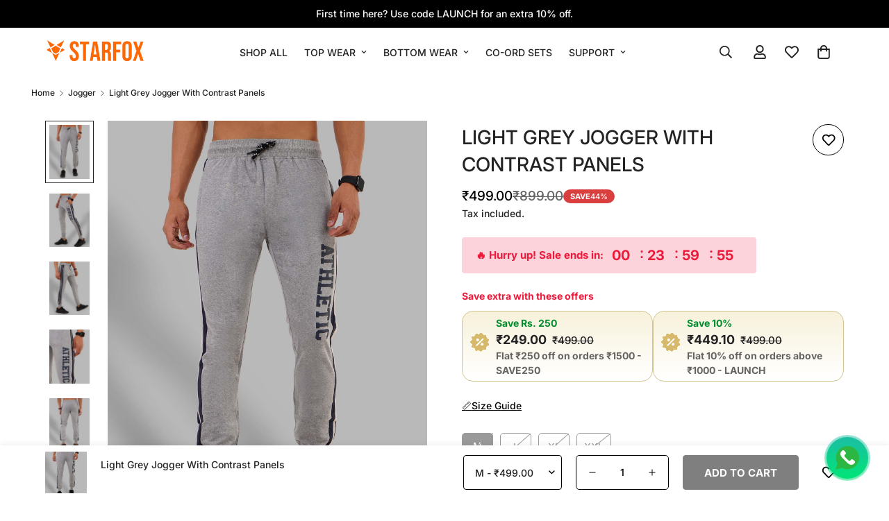

--- FILE ---
content_type: text/html; charset=utf-8
request_url: https://starfoxfashion.com/products/mens-printed-jogger-3
body_size: 66738
content:

<!doctype html>
<html data-id="harsh"
  class="no-js  m:overflow-hidden"
  lang="en"
  data-template="product"
  
>
  <head>
    <script src="https://pdp.gokwik.co/sa-login-ui/gokwik-sso-sdk.js"></script>
    <!-- <style>
.gokwik-checkout {
  width: 100%;
  display: flex;
  justify-content: center;
  flex-direction: column;
  align-items: end;
  margin-bottom: 10px;
}
.gokwik-checkout button {
  max-width:100%;
  width: 100%;
  border: none;
  display: flex;
  justify-content: center;
  align-items: center;
  background: #000;
  position: relative;
  margin: 0;
  cursor: pointer;
  padding: 5px 10px;
  height:45px;
  border-radius: 4px;
  font-family: 'Inter', sans-serif !important;
}
#gokwik-buy-now.disabled, .gokwik-disabled{
  opacity:0.5;
  cursor: not-allowed;
  }
  .gokwik-checkout button:focus {
  outline: none;
}
.gokwik-checkout button > span {
  display: flex;
}
.gokwik-checkout button > span.btn-text {
  display: flex;
  flex-direction: column;
  color: #fff;
  align-items: center;
}
.gokwik-checkout button > span.btn-text > span:last-child {
	padding-top: 2px;
    font-size: 10px;
    line-height: 10px;
    text-transform: initial;
}
.gokwik-checkout button > span.btn-text > span:first-child {
    font-size: 1.25rem;
    font-weight: 600;
}
.gokwik-checkout button > span.pay-opt-icon img:first-child {
  margin-right: 10px;
  margin-left: 10px;
}
/*   Additional */
.checkout-button .gokwik-checkout button{
  background:#e9ab00;
}
 #gokwik-buy-now {
   background: #000;
   width: 50%;
   color: #fff;
   cursor: pointer;
   line-height: 1;
   border: none;
   padding: 18px 10px;
    font-size: 1.5rem;
    font-weight: 550px;
    margin-bottom: 10px;
   position:relative;
   border-radius: 4px;
   width: -webkit-fill-available;
  margin-bottom: 0px;
   font-size: 15px;
   font-family: 'Inter', sans-serif;
 }

</style>  -->
    <meta charset="utf-8">
    <meta http-equiv="X-UA-Compatible" content="IE=edge">
    <meta name="viewport" content="width=device-width, initial-scale=1, maximum-scale=1.0, user-scalable=0">
    <meta name="theme-color" content="">
    <link rel="canonical" href="https://starfoxfashion.com/products/mens-printed-jogger-3">
    <link rel="preconnect" href="https://fonts.shopifycdn.com" crossorigin>
    <link rel="preconnect" href="https://cdn.shopify.com" crossorigin><link rel="shortcut icon" type="image/png" href="//starfoxfashion.com/cdn/shop/files/star_fox_only_logo_without_background.png?crop=center&height=32&v=1741419880&width=32"><script type="application/javascript">
checkoutBuyer = "https://fastrr-boost-ui.pickrr.com/";
</script>
<input type="hidden" value="starfoxfashion.com" id="sellerDomain"/>
<link rel="stylesheet" href="https://fastrr-boost-ui.pickrr.com/assets/styles/shopify.css">
<script src="https://fastrr-boost-ui.pickrr.com/assets/js/channels/shopify.js" defer></script>
<script src="https://fastrr-boost-ui.pickrr.com/assets/js/channels/shiprocketMarketing.js"></script>
<!-- <script src="https://fastrr-edd.pickrr.com/index.js" defer></script> -->
<!-- <input type="hidden" value="percent" id="discountType"/>
<input type="hidden" value="5" id="discValue"/> -->
<input type="hidden" value="rz" id="template"/>
<style>
.sr-headless-checkout{
     font-family: inherit;
     font-size: 14px;
     font-weight: 500;
     letter-spacing: 1px;
     border-radius:4px;
     height: 50px;
     background-color:rgb(18, 18, 18) !important;
}

  .shiprocket-headless{
    width:100%!important;
  }
.gokwik-checkout{
display:none !important;}

.m-product-form--wrapper{
flex-direction:column !important;  
}
  
  .m-add-to-cart.m-spinner-button.m-button.m-button--secondary{
    width: 100% !important;
  }

  .m-product-dynamic-checkout.buy-one-click.show-add-to-cart{
 width: 100% !important;
  }

/* 
.sr-discount-label{
  font-size:0px !important;
}
 .sr-discount-label:before{
   content:"Extra ₹200 Off on Prepaid Orders";
  font-size: 9px;
    color: #000;
    text-transform: none;
    top: -8px;
    left: 6px;
    background-color: #53FF73;
    border-radius: 3px;
    padding: 0 10px;
}
.sr-discount-label:before {
  padding:0;
  padding-left:15px;
}
 */

  
</style>
    <!-- Global Time Zone Script Shiprocket Checkout Start -->
    <script>
  function getUserTimezone() {
    return Intl.DateTimeFormat().resolvedOptions().timeZone;
  }
  function renderButton(showShiprocketCheckout) {
    let modifiedCSS = "";
    if (showShiprocketCheckout) {
      modifiedCSS = `
        button[name="checkout"]{display:none !important;}
        .shopify-payment-button__button.shopify-payment-button__button--unbranded{display:none !important;}
      `;
    } else {
      modifiedCSS = `
        .shiprocket-headless{display:none !important;}
      `;
    }
    const styleElement = document.createElement("style");
    styleElement.textContent = modifiedCSS;
    document.head.appendChild(styleElement);
  }
  function checkAndSetButtonVisibility() {
    const indiaTimezones = ["Asia/Kolkata", "Asia/Calcutta"];
    const userTimezone = getUserTimezone();
    const isIndia = indiaTimezones.includes(userTimezone);
    renderButton(isIndia);
  }
  checkAndSetButtonVisibility();
</script>
<!-- Global Time Zone Script Shiprocket Checkout End  -->
    <title>Light Grey Jogger With Contrast Panels &ndash; Star Fox Fashion</title><meta name="description" content="Experience comfort and style with our L-Grey Jogger! Made with organic fabric, it features contrast panels and a convenient side pocket. Perfect for an eco-conscious and active lifestyle. Upgrade your wardrobe now!"><meta property="og:site_name" content="Star Fox Fashion">
<meta property="og:url" content="https://starfoxfashion.com/products/mens-printed-jogger-3">
<meta property="og:title" content="Light Grey Jogger With Contrast Panels">
<meta property="og:type" content="product">
<meta property="og:description" content="Experience comfort and style with our L-Grey Jogger! Made with organic fabric, it features contrast panels and a convenient side pocket. Perfect for an eco-conscious and active lifestyle. Upgrade your wardrobe now!"><meta property="og:image" content="http://starfoxfashion.com/cdn/shop/files/LW114L-Grey__2.jpg?v=1722339116">
<meta property="og:image:secure_url" content="https://starfoxfashion.com/cdn/shop/files/LW114L-Grey__2.jpg?v=1722339116">
<meta property="og:image:width" content="1500">
<meta property="og:image:height" content="2000"><meta property="og:price:amount" content="499.00">
<meta property="og:price:currency" content="INR"><meta name="twitter:card" content="summary_large_image">
<meta name="twitter:title" content="Light Grey Jogger With Contrast Panels">
<meta name="twitter:description" content="Experience comfort and style with our L-Grey Jogger! Made with organic fabric, it features contrast panels and a convenient side pocket. Perfect for an eco-conscious and active lifestyle. Upgrade your wardrobe now!">


  <link rel="preload" as="font" href="//starfoxfashion.com/cdn/fonts/inter/inter_n5.d7101d5e168594dd06f56f290dd759fba5431d97.woff2" type="font/woff2" crossorigin>
  <link rel="preload" as="font" href="//starfoxfashion.com/cdn/fonts/inter/inter_n7.02711e6b374660cfc7915d1afc1c204e633421e4.woff2" type="font/woff2" crossorigin>
  

  <link rel="preload" as="font" href="//starfoxfashion.com/cdn/fonts/inter/inter_n5.d7101d5e168594dd06f56f290dd759fba5431d97.woff2" type="font/woff2" crossorigin>
  
<style>
  @font-face {  font-family: Inter;  font-weight: 500;  font-style: normal;  font-display: swap;  src: url("//starfoxfashion.com/cdn/fonts/inter/inter_n5.d7101d5e168594dd06f56f290dd759fba5431d97.woff2") format("woff2"),       url("//starfoxfashion.com/cdn/fonts/inter/inter_n5.5332a76bbd27da00474c136abb1ca3cbbf259068.woff") format("woff");}@font-face {  font-family: Inter;  font-weight: 700;  font-style: normal;  font-display: swap;  src: url("//starfoxfashion.com/cdn/fonts/inter/inter_n7.02711e6b374660cfc7915d1afc1c204e633421e4.woff2") format("woff2"),       url("//starfoxfashion.com/cdn/fonts/inter/inter_n7.6dab87426f6b8813070abd79972ceaf2f8d3b012.woff") format("woff");}@font-face {  font-family: Inter;  font-weight: 400;  font-style: normal;  font-display: swap;  src: url("//starfoxfashion.com/cdn/fonts/inter/inter_n4.b2a3f24c19b4de56e8871f609e73ca7f6d2e2bb9.woff2") format("woff2"),       url("//starfoxfashion.com/cdn/fonts/inter/inter_n4.af8052d517e0c9ffac7b814872cecc27ae1fa132.woff") format("woff");}:root {  --font-stack-header: Inter, sans-serif;  --font-style-header: normal;  --font-weight-header: 500;  --font-weight-header--bolder: 700;  --font-weight-header--lighter: 400;}@font-face {  font-family: Inter;  font-weight: 500;  font-style: normal;  font-display: swap;  src: url("//starfoxfashion.com/cdn/fonts/inter/inter_n5.d7101d5e168594dd06f56f290dd759fba5431d97.woff2") format("woff2"),       url("//starfoxfashion.com/cdn/fonts/inter/inter_n5.5332a76bbd27da00474c136abb1ca3cbbf259068.woff") format("woff");}@font-face {  font-family: Inter;  font-weight: 700;  font-style: normal;  font-display: swap;  src: url("//starfoxfashion.com/cdn/fonts/inter/inter_n7.02711e6b374660cfc7915d1afc1c204e633421e4.woff2") format("woff2"),       url("//starfoxfashion.com/cdn/fonts/inter/inter_n7.6dab87426f6b8813070abd79972ceaf2f8d3b012.woff") format("woff");}@font-face {  font-family: Inter;  font-weight: 700;  font-style: normal;  font-display: swap;  src: url("//starfoxfashion.com/cdn/fonts/inter/inter_n7.02711e6b374660cfc7915d1afc1c204e633421e4.woff2") format("woff2"),       url("//starfoxfashion.com/cdn/fonts/inter/inter_n7.6dab87426f6b8813070abd79972ceaf2f8d3b012.woff") format("woff");}@font-face {  font-family: Inter;  font-weight: 500;  font-style: italic;  font-display: swap;  src: url("//starfoxfashion.com/cdn/fonts/inter/inter_i5.4474f48e6ab2b1e01aa2b6d942dd27fa24f2d99f.woff2") format("woff2"),       url("//starfoxfashion.com/cdn/fonts/inter/inter_i5.493dbd6ee8e49f4ad722ebb68d92f201af2c2f56.woff") format("woff");}@font-face {  font-family: Inter;  font-weight: 700;  font-style: italic;  font-display: swap;  src: url("//starfoxfashion.com/cdn/fonts/inter/inter_i7.b377bcd4cc0f160622a22d638ae7e2cd9b86ea4c.woff2") format("woff2"),       url("//starfoxfashion.com/cdn/fonts/inter/inter_i7.7c69a6a34e3bb44fcf6f975857e13b9a9b25beb4.woff") format("woff");}:root {  --font-weight-body--bold: 700;  --font-weight-body--bolder: 700;  --font-stack-body: Inter, sans-serif;  --font-style-body: normal;  --font-weight-body: 500;}
</style>
<style>
  html {
    font-size: calc(var(--font-base-size, 16) * 1px);
    -webkit-font-smoothing: antialiased;
    height: 100%;
    scroll-behavior: smooth;
  }
  body {
    margin: 0;
    font-family: var(--font-stack-body);
    font-weight: var(--font-weight-body);
    font-style: var(--font-style-body);
    color: rgb(var(--color-foreground));
    font-size: calc(var(--font-base-size, 16) * 1px);
    line-height: calc(var(--base-line-height) * 1px);
    background-color: rgb(var(--color-background));
    position: relative;
    min-height: 100%;
  }

  body,
  html {
    overflow-x: clip;
  }

  html.prevent-scroll,
  html.prevent-scroll body {
    height: auto;
    overflow: hidden !important;
  }

  html.prevent-scroll {
    padding-right: var(--m-scrollbar-width);
  }

  h1,
  h2,
  h3,
  h4,
  h5,
  h6 {
    font-family: var(--font-stack-header);
    font-weight: var(--font-weight-header);
    font-style: var(--font-style-header);
    color: rgb(var(--color-heading));
    line-height: normal;
    letter-spacing: var(--heading-letter-spacing);
  }
  h1,
  .h1 {
    font-size: calc(((var(--font-h1-mobile)) / (var(--font-base-size))) * 1rem);
    line-height: 1.278;
  }

  h2,
  .h2 {
    font-size: calc(((var(--font-h2-mobile)) / (var(--font-base-size))) * 1rem);
    line-height: 1.267;
  }

  h3,
  .h3 {
    font-size: calc(((var(--font-h3-mobile)) / (var(--font-base-size))) * 1rem);
    line-height: 1.36;
  }

  h4,
  .h4 {
    font-size: calc(((var(--font-h4-mobile)) / (var(--font-base-size))) * 1rem);
    line-height: 1.4;
  }

  h5,
  .h5 {
    font-size: calc(((var(--font-h5-mobile)) / (var(--font-base-size))) * 1rem);
    line-height: 1.5;
  }

  h6,
  .h6 {
    font-size: calc(((var(--font-h6-mobile)) / (var(--font-base-size))) * 1rem);
    line-height: 1.5;
  }

  @media only screen and (min-width: 768px) {
    .h1,
    h1 {
      font-size: calc(((var(--font-h1-tablet)) / (var(--font-base-size))) * 1rem);
      line-height: 1.238;
    }
    .h2,
    h2 {
      font-size: calc(((var(--font-h2-tablet)) / (var(--font-base-size))) * 1rem);
      line-height: 1.235;
    }
    h3,
    .h3 {
      font-size: calc(((var(--font-h3-tablet)) / (var(--font-base-size))) * 1rem);
      line-height: 1.36;
    }
    h4,
    .h4 {
      font-size: calc(((var(--font-h4-tablet)) / (var(--font-base-size))) * 1rem);
      line-height: 1.4;
    }
  }

  @media only screen and (min-width: 1280px) {
    .h1,
    h1 {
      font-size: calc(((var(--font-h1-desktop)) / (var(--font-base-size))) * 1rem);
      line-height: 1.167;
    }
    .h2,
    h2 {
      font-size: calc(((var(--font-h2-desktop)) / (var(--font-base-size))) * 1rem);
      line-height: 1.238;
    }
    h3,
    .h3 {
      font-size: calc(((var(--font-h3-desktop)) / (var(--font-base-size))) * 1rem);
      line-height: 1.278;
    }
    h4,
    .h4 {
      font-size: calc(((var(--font-h4-desktop)) / (var(--font-base-size))) * 1rem);
      line-height: 1.333;
    }
    h5,
    .h5 {
      font-size: calc(((var(--font-h5-desktop)) / (var(--font-base-size))) * 1rem);
    }
    h6,
    .h6 {
      font-size: calc(((var(--font-h6-desktop)) / (var(--font-base-size))) * 1rem);
    }
  }
  [style*='--aspect-ratio'] {
    position: relative;
    overflow: hidden;
  }
  [style*='--aspect-ratio']:before {
    display: block;
    width: 100%;
    content: '';
    height: 0px;
  }
  [style*='--aspect-ratio'] > *:first-child {
    top: 0;
    left: 0;
    right: 0;
    position: absolute !important;
    object-fit: cover;
    width: 100%;
    height: 100%;
  }
  [style*='--aspect-ratio']:before {
    padding-top: calc(100% / (0.0001 + var(--aspect-ratio, 16/9)));
  }
  @media (max-width: 767px) {
    [style*='--aspect-ratio']:before {
      padding-top: calc(100% / (0.0001 + var(--aspect-ratio-mobile, var(--aspect-ratio, 16/9))));
    }
  }
  .swiper-wrapper {
    display: flex;
  }
  .swiper-container:not(.swiper-container-initialized) .swiper-slide {
    width: calc(100% / var(--items, 1));
    flex: 0 0 auto;
  }
  @media (max-width: 1023px) {
    .swiper-container:not(.swiper-container-initialized) .swiper-slide {
      min-width: 40vw;
      flex: 0 0 auto;
    }
  }
  @media (max-width: 767px) {
    .swiper-container:not(.swiper-container-initialized) .swiper-slide {
      min-width: 66vw;
      flex: 0 0 auto;
    }
  }
</style>
<link href="//starfoxfashion.com/cdn/shop/t/24/assets/main.css?v=130456278344488191461747741866" rel="stylesheet" type="text/css" media="all" />
<style data-shopify>
:root,.m-color-default {
      --color-background: 255,255,255;
      --color-background-secondary: 245,245,245;
  		
  	  --gradient-background: #ffffff;
  		
  		--color-foreground: 34,34,34;
  		--color-foreground-secondary: 102,102,102;
      --color-heading: 34,34,34;
  		--color-button: 0,0,0;
  		--color-button-text: 255,255,255;
  		--color-outline-button: 0,0,0;
      --color-button-hover: 255, 102, 0;
      --color-button-text-hover: 255, 255, 255;
  		--color-border: 0,0,0;
  		--color-price-sale: 0,0,0;
  		--color-price-regular: 255,102,0;
  		--color-form-field: 255,255,255;
  		--color-form-field-text: 0,0,0;
  		--color-tooltip: 0,0,0;
  		--color-tooltip-text: 255,255,255;
  	}
  
.m-color-dark {
      --color-background: 0,0,0;
      --color-background-secondary: 245,245,245;
  		
  	  --gradient-background: #000000;
  		
  		--color-foreground: 255,255,255;
  		--color-foreground-secondary: 255,255,255;
      --color-heading: 255,255,255;
  		--color-button: 255,255,255;
  		--color-button-text: 34,34,34;
  		--color-outline-button: 255,255,255;
      --color-button-hover: 255, 255, 255;
      --color-button-text-hover: 34, 34, 34;
  		--color-border: 255,255,255;
  		--color-price-sale: 232,78,78;
  		--color-price-regular: 255,255,255;
  		--color-form-field: 255,255,255;
  		--color-form-field-text: 34,34,34;
  		--color-tooltip: 255,255,255;
  		--color-tooltip-text: 34,34,34;
  	}
  
.m-color-footer {
      --color-background: 245,245,245;
      --color-background-secondary: 245,245,245;
  		
  	  --gradient-background: #f5f5f5;
  		
  		--color-foreground: 0,0,0;
  		--color-foreground-secondary: 102,102,102;
      --color-heading: 34,34,34;
  		--color-button: 34,34,34;
  		--color-button-text: 255,255,255;
  		--color-outline-button: 34,34,34;
      --color-button-hover: 34, 34, 34;
      --color-button-text-hover: 255, 255, 255;
  		--color-border: 222,222,222;
  		--color-price-sale: 232,78,78;
  		--color-price-regular: 0,0,0;
  		--color-form-field: 255,255,255;
  		--color-form-field-text: 0,0,0;
  		--color-tooltip: 34,34,34;
  		--color-tooltip-text: 255,255,255;
  	}
  
.m-color-badge-hot {
      --color-background: 154,132,200;
      --color-background-secondary: 245,245,245;
  		
  	  --gradient-background: #9a84c8;
  		
  		--color-foreground: 255,255,255;
  		--color-foreground-secondary: 255,255,255;
      --color-heading: 255,255,255;
  		--color-button: 255,255,255;
  		--color-button-text: 34,34,34;
  		--color-outline-button: 255,255,255;
      --color-button-hover: 255, 255, 255;
      --color-button-text-hover: 34, 34, 34;
  		--color-border: 222,222,222;
  		--color-price-sale: 255,255,255;
  		--color-price-regular: 255,255,255;
  		--color-form-field: 255,255,255;
  		--color-form-field-text: 0,0,0;
  		--color-tooltip: 255,255,255;
  		--color-tooltip-text: 34,34,34;
  	}
  
.m-color-badge-new {
      --color-background: 73,165,148;
      --color-background-secondary: 245,245,245;
  		
  	  --gradient-background: #49a594;
  		
  		--color-foreground: 255,255,255;
  		--color-foreground-secondary: 255,255,255;
      --color-heading: 255,255,255;
  		--color-button: 255,255,255;
  		--color-button-text: 34,34,34;
  		--color-outline-button: 255,255,255;
      --color-button-hover: 255, 255, 255;
      --color-button-text-hover: 34, 34, 34;
  		--color-border: 222,222,222;
  		--color-price-sale: 255,255,255;
  		--color-price-regular: 255,255,255;
  		--color-form-field: 255,255,255;
  		--color-form-field-text: 0,0,0;
  		--color-tooltip: 255,255,255;
  		--color-tooltip-text: 34,34,34;
  	}
  
.m-color-badge-sale {
      --color-background: 255,102,0;
      --color-background-secondary: 245,245,245;
  		
  	  --gradient-background: #ff6600;
  		
  		--color-foreground: 255,255,255;
  		--color-foreground-secondary: 255,255,255;
      --color-heading: 255,255,255;
  		--color-button: 255,255,255;
  		--color-button-text: 255,102,0;
  		--color-outline-button: 255,255,255;
      --color-button-hover: 255, 255, 255;
      --color-button-text-hover: 34, 34, 34;
  		--color-border: 222,222,222;
  		--color-price-sale: 255,255,255;
  		--color-price-regular: 255,255,255;
  		--color-form-field: 255,255,255;
  		--color-form-field-text: 0,0,0;
  		--color-tooltip: 255,255,255;
  		--color-tooltip-text: 34,34,34;
  	}
  
.m-color-scheme-cee058e4-58e3-46aa-9af9-219dadc79066 {
      --color-background: 244,244,244;
      --color-background-secondary: 245,245,245;
  		
  	  --gradient-background: #f4f4f4;
  		
  		--color-foreground: 34,34,34;
  		--color-foreground-secondary: 102,102,102;
      --color-heading: 34,34,34;
  		--color-button: 0,0,0;
  		--color-button-text: 255,255,255;
  		--color-outline-button: 0,0,0;
      --color-button-hover: 34, 34, 34;
      --color-button-text-hover: 255, 255, 255;
  		--color-border: 238,238,238;
  		--color-price-sale: 232,78,78;
  		--color-price-regular: 0,0,0;
  		--color-form-field: 242,242,242;
  		--color-form-field-text: 0,0,0;
  		--color-tooltip: 34,34,34;
  		--color-tooltip-text: 255,255,255;
  	}
  
.m-color-scheme-09e5b5b4-774c-4b6c-8025-416ced49cc74 {
      --color-background: 223,248,239;
      --color-background-secondary: 245,245,245;
  		
  	  --gradient-background: #dff8ef;
  		
  		--color-foreground: 34,34,34;
  		--color-foreground-secondary: 102,102,102;
      --color-heading: 34,34,34;
  		--color-button: 0,0,0;
  		--color-button-text: 255,255,255;
  		--color-outline-button: 0,0,0;
      --color-button-hover: 34, 34, 34;
      --color-button-text-hover: 255, 255, 255;
  		--color-border: 238,238,238;
  		--color-price-sale: 232,78,78;
  		--color-price-regular: 0,0,0;
  		--color-form-field: 255,255,255;
  		--color-form-field-text: 0,0,0;
  		--color-tooltip: 34,34,34;
  		--color-tooltip-text: 255,255,255;
  	}
  
  .m-color-default, .m-color-dark, .m-color-footer, .m-color-badge-hot, .m-color-badge-new, .m-color-badge-sale, .m-color-scheme-cee058e4-58e3-46aa-9af9-219dadc79066, .m-color-scheme-09e5b5b4-774c-4b6c-8025-416ced49cc74 {
  	color: rgb(var(--color-foreground));
  	background-color: rgb(var(--color-background));
  }:root {     /* ANIMATIONS */  	--m-duration-short: .1s;     --m-duration-default: .25s;     --m-duration-long: .5s;     --m-duration-image: .65s;     --m-duration-animate: 1s;     --m-animation-duration: 600ms;     --m-animation-fade-in-up: m-fade-in-up var(--m-animation-duration) cubic-bezier(0, 0, 0.3, 1) forwards;     --m-animation-fade-in-left: m-fade-in-left var(--m-animation-duration) cubic-bezier(0, 0, 0.3, 1) forwards;     --m-animation-fade-in-right: m-fade-in-right var(--m-animation-duration) cubic-bezier(0, 0, 0.3, 1) forwards;     --m-animation-fade-in-left-rtl: m-fade-in-left-rtl var(--m-animation-duration) cubic-bezier(0, 0, 0.3, 1) forwards;     --m-animation-fade-in-right-rtl: m-fade-in-right-rtl var(--m-animation-duration) cubic-bezier(0, 0, 0.3, 1) forwards;     --m-animation-fade-in: m-fade-in calc(var(--m-animation-duration) * 2) cubic-bezier(0, 0, 0.3, 1);     --m-animation-zoom-fade: m-zoom-fade var(--m-animation-duration) ease forwards;  	/* BODY */  	--base-line-height: 14;   /* INPUTS */   --inputs-border-width: 1px;  	--inputs-radius: 5px;  	/* BUTTON */  	--btn-letter-spacing: 0px;  	--btn-border-radius: 18px;  	--btn-border-width: 1px;  	--btn-line-height: 23px;  	  	--btn-text-transform: uppercase;  	  	/* COUNT BUBBLE */  	--color-cart-wishlist-count: #ffffff;  	--bg-cart-wishlist-count: #da3f3f;  	/* OVERLAY */  	--color-image-overlay: #000000;  	--opacity-image-overlay: 0.2;  	/* Notification */  	--color-success: 58,135,53;  	--color-warning: 210,134,26;    --color-error: 218, 63, 63;    --color-error-bg: #fbeaea;    --color-warning-bg: #faecd7;    --color-success-bg: #d1eccf;  	/* CUSTOM COLOR */  	--text-black: 0,0,0;  	--text-white: 255,255,255;  	--bg-black: 0,0,0;  	--bg-white: 255,255,255;  	--rounded-full: 9999px;  	--bg-card-placeholder: rgba(243,243,243,1);  	--arrow-select-box: url(//starfoxfashion.com/cdn/shop/t/24/assets/ar-down.svg?v=92728264558441377851744013048);  	/* FONT SIZES */  	--font-base-size: 14;  	--font-btn-size: 14px;  	--font-btn-weight: 500;  	--font-h1-desktop: 69;  	--font-h1-tablet: 48;  	--font-h1-mobile: 41;  	--font-h2-desktop: 20;  	--font-h2-tablet: 16;  	--font-h2-mobile: 14;  	--font-h3-desktop: 37;  	--font-h3-tablet: 29;  	--font-h3-mobile: 25;  	--font-h4-desktop: 24;  	--font-h4-tablet: 19;  	--font-h4-mobile: 19;  	--font-h5-desktop: 15;  	--font-h5-mobile: 14;  	--font-h6-desktop: 14;  	--font-h6-mobile: 14;  	--heading-letter-spacing: 0px;   --arrow-down-url: url(//starfoxfashion.com/cdn/shop/t/24/assets/arrow-down.svg?v=157552497485556416461744013048);   --arrow-down-white-url: url(//starfoxfashion.com/cdn/shop/t/24/assets/arrow-down-white.svg?v=70535736727834135531744013048);   --product-title-line-clamp: 2;  	--spacing-sections-desktop: 0px;   --spacing-sections-laptop: 0px;   --spacing-sections-tablet: 0px;   --spacing-sections-mobile: 0px;  	/* LAYOUT */  	--container-width: 1200px;   --fluid-container-width: 1420px;   --fluid-container-offset: 65px;   /* CORNER RADIUS */   --blocks-radius: 0px;   --medium-blocks-radius: 0px;   --pcard-radius: 0px;  }
</style><link rel="stylesheet" href="//starfoxfashion.com/cdn/shop/t/24/assets/cart.css?v=93698172234576396381744013048" media="print" onload="this.media='all'">
<noscript><link href="//starfoxfashion.com/cdn/shop/t/24/assets/cart.css?v=93698172234576396381744013048" rel="stylesheet" type="text/css" media="all" /></noscript><link href="//starfoxfashion.com/cdn/shop/t/24/assets/vendor.css?v=78734522753772538311744013048" rel="stylesheet" type="text/css" media="all" /><link rel="stylesheet" href="//starfoxfashion.com/cdn/shop/t/24/assets/custom-style.css?v=132970116936912009511747742209" media="print" onload="this.media='all'">
<link rel="stylesheet" href="//starfoxfashion.com/cdn/shop/t/24/assets/custom.css?v=105997007003712207781744013048" media="print" onload="this.media='all'">
<noscript><link href="//starfoxfashion.com/cdn/shop/t/24/assets/custom-style.css?v=132970116936912009511747742209" rel="stylesheet" type="text/css" media="all" /></noscript>
<noscript><link href="//starfoxfashion.com/cdn/shop/t/24/assets/custom.css?v=105997007003712207781744013048" rel="stylesheet" type="text/css" media="all" /></noscript><style data-shopify>.m-topbar a[href*="pinterest"],.m-topbar a[href*="twitter"], .m-topbar a[href*="snapchat"], .m-topbar a[href*="youtube"],.m-topbar a[href*="tiktok"]  {	display: none;}body .m-product-card__tag-name {  font-size: 12px;  font-weight: 500;  text-transform: capitalize;  padding: 4px 10px;  border-radius: 40px;}.m-icon-box--small {  border-top: 1px solid rgb(var(--color-border));}.m-icon-box--small .m-icon-box__heading {  line-height: 26px;  font-size: 18px;  margin-bottom: 6px;}body .m-footer--block .social-media-links {  gap: 12px;  margin: 0;  padding: 5px 0;}body .m-footer--block .social-media-links a {  color: #222;  width: 48px;  height: 48px;  padding: 0;  display: inline-flex;  align-items: center;  justify-content: center;  border-radius: 50%;  background-color: #E9E9E9;  transition: all .3s;}body .m-footer--block .social-media-links a:hover {  background-color: #222;  color: #fff;  box-shadow: 0 0 0 0.2rem #222;}
</style>


<script src="//starfoxfashion.com/cdn/shop/t/24/assets/product-list.js?v=133975944838759569291744013048" defer="defer"></script>
<script src="//starfoxfashion.com/cdn/shop/t/24/assets/vendor.js?v=78529491220497670401744013048" defer="defer"></script>
    <script src="//starfoxfashion.com/cdn/shop/t/24/assets/theme-global.js?v=175054158906313379421744013048" defer="defer"></script><script src="//starfoxfashion.com/cdn/shop/t/24/assets/animations.js?v=155369821993258477171744013048" defer="defer"></script><script>window.performance && window.performance.mark && window.performance.mark('shopify.content_for_header.start');</script><meta name="google-site-verification" content="JrSB4pLJQ-5p4z_XnsQpqf_w3r3rJY6AgFwxi2qlwAM">
<meta id="shopify-digital-wallet" name="shopify-digital-wallet" content="/63887638691/digital_wallets/dialog">
<link rel="alternate" type="application/json+oembed" href="https://starfoxfashion.com/products/mens-printed-jogger-3.oembed">
<script async="async" src="/checkouts/internal/preloads.js?locale=en-IN"></script>
<script id="shopify-features" type="application/json">{"accessToken":"d8f2cbbd80de8b74f08d8514909fc30c","betas":["rich-media-storefront-analytics"],"domain":"starfoxfashion.com","predictiveSearch":true,"shopId":63887638691,"locale":"en"}</script>
<script>var Shopify = Shopify || {};
Shopify.shop = "ffc4e2-2.myshopify.com";
Shopify.locale = "en";
Shopify.currency = {"active":"INR","rate":"1.0"};
Shopify.country = "IN";
Shopify.theme = {"name":"Copy of fastrr v3 \u003c\u003e minimog-5-5-0 BY UD - Harsh","id":145112826019,"schema_name":"Minimog - OS 2.0","schema_version":"5.5.0","theme_store_id":null,"role":"main"};
Shopify.theme.handle = "null";
Shopify.theme.style = {"id":null,"handle":null};
Shopify.cdnHost = "starfoxfashion.com/cdn";
Shopify.routes = Shopify.routes || {};
Shopify.routes.root = "/";</script>
<script type="module">!function(o){(o.Shopify=o.Shopify||{}).modules=!0}(window);</script>
<script>!function(o){function n(){var o=[];function n(){o.push(Array.prototype.slice.apply(arguments))}return n.q=o,n}var t=o.Shopify=o.Shopify||{};t.loadFeatures=n(),t.autoloadFeatures=n()}(window);</script>
<script id="shop-js-analytics" type="application/json">{"pageType":"product"}</script>
<script defer="defer" async type="module" src="//starfoxfashion.com/cdn/shopifycloud/shop-js/modules/v2/client.init-shop-cart-sync_DtuiiIyl.en.esm.js"></script>
<script defer="defer" async type="module" src="//starfoxfashion.com/cdn/shopifycloud/shop-js/modules/v2/chunk.common_CUHEfi5Q.esm.js"></script>
<script type="module">
  await import("//starfoxfashion.com/cdn/shopifycloud/shop-js/modules/v2/client.init-shop-cart-sync_DtuiiIyl.en.esm.js");
await import("//starfoxfashion.com/cdn/shopifycloud/shop-js/modules/v2/chunk.common_CUHEfi5Q.esm.js");

  window.Shopify.SignInWithShop?.initShopCartSync?.({"fedCMEnabled":true,"windoidEnabled":true});

</script>
<script>(function() {
  var isLoaded = false;
  function asyncLoad() {
    if (isLoaded) return;
    isLoaded = true;
    var urls = ["https:\/\/www.risingsigma.com\/zippy-v2\/assets\/js\/createScript.js?shop=ffc4e2-2.myshopify.com","https:\/\/app.kiwisizing.com\/web\/js\/dist\/kiwiSizing\/plugin\/SizingPlugin.prod.js?v=330\u0026shop=ffc4e2-2.myshopify.com","https:\/\/sr-cdn.shiprocket.in\/sr-promise\/static\/uc.js?channel_id=4\u0026sr_company_id=4239639\u0026shop=ffc4e2-2.myshopify.com"];
    for (var i = 0; i < urls.length; i++) {
      var s = document.createElement('script');
      s.type = 'text/javascript';
      s.async = true;
      s.src = urls[i];
      var x = document.getElementsByTagName('script')[0];
      x.parentNode.insertBefore(s, x);
    }
  };
  if(window.attachEvent) {
    window.attachEvent('onload', asyncLoad);
  } else {
    window.addEventListener('load', asyncLoad, false);
  }
})();</script>
<script id="__st">var __st={"a":63887638691,"offset":19800,"reqid":"a12c614b-d377-4d9a-bec8-31a90a51ab2a-1767368852","pageurl":"starfoxfashion.com\/products\/mens-printed-jogger-3","u":"4ddc724f9c60","p":"product","rtyp":"product","rid":8552885846179};</script>
<script>window.ShopifyPaypalV4VisibilityTracking = true;</script>
<script id="form-persister">!function(){'use strict';const t='contact',e='new_comment',n=[[t,t],['blogs',e],['comments',e],[t,'customer']],o='password',r='form_key',c=['recaptcha-v3-token','g-recaptcha-response','h-captcha-response',o],s=()=>{try{return window.sessionStorage}catch{return}},i='__shopify_v',u=t=>t.elements[r],a=function(){const t=[...n].map((([t,e])=>`form[action*='/${t}']:not([data-nocaptcha='true']) input[name='form_type'][value='${e}']`)).join(',');var e;return e=t,()=>e?[...document.querySelectorAll(e)].map((t=>t.form)):[]}();function m(t){const e=u(t);a().includes(t)&&(!e||!e.value)&&function(t){try{if(!s())return;!function(t){const e=s();if(!e)return;const n=u(t);if(!n)return;const o=n.value;o&&e.removeItem(o)}(t);const e=Array.from(Array(32),(()=>Math.random().toString(36)[2])).join('');!function(t,e){u(t)||t.append(Object.assign(document.createElement('input'),{type:'hidden',name:r})),t.elements[r].value=e}(t,e),function(t,e){const n=s();if(!n)return;const r=[...t.querySelectorAll(`input[type='${o}']`)].map((({name:t})=>t)),u=[...c,...r],a={};for(const[o,c]of new FormData(t).entries())u.includes(o)||(a[o]=c);n.setItem(e,JSON.stringify({[i]:1,action:t.action,data:a}))}(t,e)}catch(e){console.error('failed to persist form',e)}}(t)}const f=t=>{if('true'===t.dataset.persistBound)return;const e=function(t,e){const n=function(t){return'function'==typeof t.submit?t.submit:HTMLFormElement.prototype.submit}(t).bind(t);return function(){let t;return()=>{t||(t=!0,(()=>{try{e(),n()}catch(t){(t=>{console.error('form submit failed',t)})(t)}})(),setTimeout((()=>t=!1),250))}}()}(t,(()=>{m(t)}));!function(t,e){if('function'==typeof t.submit&&'function'==typeof e)try{t.submit=e}catch{}}(t,e),t.addEventListener('submit',(t=>{t.preventDefault(),e()})),t.dataset.persistBound='true'};!function(){function t(t){const e=(t=>{const e=t.target;return e instanceof HTMLFormElement?e:e&&e.form})(t);e&&m(e)}document.addEventListener('submit',t),document.addEventListener('DOMContentLoaded',(()=>{const e=a();for(const t of e)f(t);var n;n=document.body,new window.MutationObserver((t=>{for(const e of t)if('childList'===e.type&&e.addedNodes.length)for(const t of e.addedNodes)1===t.nodeType&&'FORM'===t.tagName&&a().includes(t)&&f(t)})).observe(n,{childList:!0,subtree:!0,attributes:!1}),document.removeEventListener('submit',t)}))}()}();</script>
<script integrity="sha256-4kQ18oKyAcykRKYeNunJcIwy7WH5gtpwJnB7kiuLZ1E=" data-source-attribution="shopify.loadfeatures" defer="defer" src="//starfoxfashion.com/cdn/shopifycloud/storefront/assets/storefront/load_feature-a0a9edcb.js" crossorigin="anonymous"></script>
<script data-source-attribution="shopify.dynamic_checkout.dynamic.init">var Shopify=Shopify||{};Shopify.PaymentButton=Shopify.PaymentButton||{isStorefrontPortableWallets:!0,init:function(){window.Shopify.PaymentButton.init=function(){};var t=document.createElement("script");t.src="https://starfoxfashion.com/cdn/shopifycloud/portable-wallets/latest/portable-wallets.en.js",t.type="module",document.head.appendChild(t)}};
</script>
<script data-source-attribution="shopify.dynamic_checkout.buyer_consent">
  function portableWalletsHideBuyerConsent(e){var t=document.getElementById("shopify-buyer-consent"),n=document.getElementById("shopify-subscription-policy-button");t&&n&&(t.classList.add("hidden"),t.setAttribute("aria-hidden","true"),n.removeEventListener("click",e))}function portableWalletsShowBuyerConsent(e){var t=document.getElementById("shopify-buyer-consent"),n=document.getElementById("shopify-subscription-policy-button");t&&n&&(t.classList.remove("hidden"),t.removeAttribute("aria-hidden"),n.addEventListener("click",e))}window.Shopify?.PaymentButton&&(window.Shopify.PaymentButton.hideBuyerConsent=portableWalletsHideBuyerConsent,window.Shopify.PaymentButton.showBuyerConsent=portableWalletsShowBuyerConsent);
</script>
<script>
  function portableWalletsCleanup(e){e&&e.src&&console.error("Failed to load portable wallets script "+e.src);var t=document.querySelectorAll("shopify-accelerated-checkout .shopify-payment-button__skeleton, shopify-accelerated-checkout-cart .wallet-cart-button__skeleton"),e=document.getElementById("shopify-buyer-consent");for(let e=0;e<t.length;e++)t[e].remove();e&&e.remove()}function portableWalletsNotLoadedAsModule(e){e instanceof ErrorEvent&&"string"==typeof e.message&&e.message.includes("import.meta")&&"string"==typeof e.filename&&e.filename.includes("portable-wallets")&&(window.removeEventListener("error",portableWalletsNotLoadedAsModule),window.Shopify.PaymentButton.failedToLoad=e,"loading"===document.readyState?document.addEventListener("DOMContentLoaded",window.Shopify.PaymentButton.init):window.Shopify.PaymentButton.init())}window.addEventListener("error",portableWalletsNotLoadedAsModule);
</script>

<script type="module" src="https://starfoxfashion.com/cdn/shopifycloud/portable-wallets/latest/portable-wallets.en.js" onError="portableWalletsCleanup(this)" crossorigin="anonymous"></script>
<script nomodule>
  document.addEventListener("DOMContentLoaded", portableWalletsCleanup);
</script>

<link id="shopify-accelerated-checkout-styles" rel="stylesheet" media="screen" href="https://starfoxfashion.com/cdn/shopifycloud/portable-wallets/latest/accelerated-checkout-backwards-compat.css" crossorigin="anonymous">
<style id="shopify-accelerated-checkout-cart">
        #shopify-buyer-consent {
  margin-top: 1em;
  display: inline-block;
  width: 100%;
}

#shopify-buyer-consent.hidden {
  display: none;
}

#shopify-subscription-policy-button {
  background: none;
  border: none;
  padding: 0;
  text-decoration: underline;
  font-size: inherit;
  cursor: pointer;
}

#shopify-subscription-policy-button::before {
  box-shadow: none;
}

      </style>

<script>window.performance && window.performance.mark && window.performance.mark('shopify.content_for_header.end');</script>

    <script>
      document.documentElement.className = document.documentElement.className.replace('no-js', 'js');
      if (Shopify.designMode) {
        document.documentElement.classList.add('shopify-design-mode');
      }
    </script>
    <script>window.MinimogTheme = {};window.MinimogLibs = {};window.MinimogStrings = {  addToCart: "Add to cart",  soldOut: "Sold Out",  unavailable: "Unavailable",  inStock: "In Stock",  lowStock: 'Low stock',  inventoryQuantityHtml: '<span class="m-product-inventory__quantity">{{ quantity }}</span> In stock',  inventoryLowQuantityHtml: 'Only <span class="m-product-inventory__quantity">{{ quantity }}</span> left',  checkout: "Check out",  viewCart: "View Cart",  cartRemove: "Remove",  zipcodeValidate: "Zip code can\u0026#39;t be blank",  noShippingRate: "There are no shipping rates for your address.",  shippingRatesResult: "We found {{count}} shipping rate(s) for your address",  recommendTitle: "Recommendation for you",  shipping: "Shipping",  add: "Add",  itemAdded: "Product added to cart successfully",  requiredField: "Please fill all the required fields(*) before Add To Cart!",  hours: "hours",  mins: "mins",  outOfStock: "Out of stock",  sold: "Sold",  available: "Available",  preorder: "Pre-order",  sold_out_items_message: "The product is already sold out.",  unitPrice: "Unit price",  unitPriceSeparator: "per",  cartError: "There was an error while updating your cart. Please try again.",  quantityError: "Not enough items available. Only {{ quantity }} left.' }}",  selectVariant: "Please select a variant before adding the product to your cart.",  valideDateTimeDelivery: "Please choose the current or future time."};window.MinimogThemeStyles = {  product: "https://starfoxfashion.com/cdn/shop/t/24/assets/product.css?v=92597503030735011451744013048",  productInventory: "https://starfoxfashion.com/cdn/shop/t/24/assets/component-product-inventory.css?v=111082497872923960041744013048"};window.MinimogThemeScripts = {  productModel: "https://starfoxfashion.com/cdn/shop/t/24/assets/product-model.js?v=74883181231862109891744013048",  productMedia: "https://starfoxfashion.com/cdn/shop/t/24/assets/product-media.js?v=93062131741458010781744013048",  variantsPicker: "https://starfoxfashion.com/cdn/shop/t/24/assets/variant-picker.js?v=17515462640958628441744013048",  instagram: "https://starfoxfashion.com/cdn/shop/t/24/assets/instagram.js?v=132192723937505643871744013048",  productInventory: "https://starfoxfashion.com/cdn/shop/t/24/assets/product-inventory.js?v=56130558051591069411744013048"};window.MinimogSettings = {  design_mode: false,  requestPath: "\/products\/mens-printed-jogger-3",  template: "product",  templateName: "product",productHandle: "mens-printed-jogger-3",    productId: 8552885846179,currency_code: "INR",  money_format: "₹{{amount}}",  base_url: window.location.origin + Shopify.routes.root,  money_with_currency_format: "₹{{amount}}","filter_color1.png":"\/\/starfoxfashion.com\/cdn\/shop\/t\/24\/assets\/filter_color1.png?v=147458027895443808701744013048","filter_color1":"Gingham","filter_color2.png":"\/\/starfoxfashion.com\/cdn\/shop\/t\/24\/assets\/filter_color2.png?v=177856991997372355631744013048","filter_color2":"flannel","filter_color3.png":"\/\/starfoxfashion.com\/cdn\/shop\/t\/24\/assets\/filter_color3.png?2794","filter_color3":"floral",theme: {    id: 145112826019,    name: "Copy of fastrr v3 \u003c\u003e minimog-5-5-0 BY UD - Harsh",    role: "main",    version: "5.5.0",    online_store_version: "2.0",    preview_url: "https://starfoxfashion.com?preview_theme_id=145112826019",  },  shop_domain: "https:\/\/starfoxfashion.com",  shop_locale: {    published: [{"shop_locale":{"locale":"en","enabled":true,"primary":true,"published":true}}],    current: "en",    primary: "en",  },  routes: {    root: "\/",    cart: "\/cart",    product_recommendations_url: "\/recommendations\/products",    cart_add_url: '/cart/add',    cart_change_url: '/cart/change',    cart_update_url: '/cart/update',    predictive_search_url: '/search/suggest',    search_url: '/search'  },  hide_unavailable_product_options: true,  pcard_image_ratio: "3\/4",  cookie_consent_allow: "Allow cookies",  cookie_consent_message: "This website uses cookies to ensure you get the best experience on our website.",  cookie_consent_placement: "bottom",  cookie_consent_learnmore_link: "https:\/\/www.cookiesandyou.com\/",  cookie_consent_learnmore: "Learn more",  cookie_consent_theme: "black",  cookie_consent_decline: "Decline",  show_cookie_consent: false,  product_colors: "red: #FF6961,\nyellow: #FDDA76,\nblack: #000000,\nblack band: #000000,\nblue: #8DB4D2,\ngreen: #C1E1C1,\npurple: #B19CD9,\nsilver: #EEEEEF,\nwhite: #FFFFFF,\nbrown: #836953,\nlight brown: #B5651D,\ndark turquoise: #23cddc,\norange: #FFB347,\ntan: #E9D1BF,\nviolet: #B490B0,\npink: #FFD1DC,\ngrey: #E0E0E0,\nsky: #96BDC6,\npale leaf: #CCD4BF,\nlight blue: #b1c5d4,\ndark grey: #aca69f,\nbeige: #EBE6DB,\nbeige band: #EED9C4,\ndark blue: #063e66,\ncream: #F1F2E2,\nlight pink: #FBCFCD,\nmint: #bedce3,\ndark gray: #3A3B3C,\nrosy brown: #c4a287,\nlight grey:#D3D3D3,\ncopper: #B87333,\nrose gold: #ECC5C0,\nnight blue: #151B54,\ncoral: #FF7F50,\nlight purple: #C6AEC7,\nivy green: #5b7763,\nsand: #f2d2a9,\npale grey: #878785,\nlead: #6c6b6c,\nheathered cashew: #bdb59f,\ncoca: #c7babd,\nheathered oat: #d3c1aa,\njean blue: #515d6d,\npelican: #e1d6c5,\ntoasted coconut: #9c7b58,\nnavy: #484d5b,\nheathered blue: #3c3c3c,\nheathered green: #534d36,\nheathered grey: #555c62,\nkalamata: #808487,\nslate grey: #484d5b,\ncharcoal: #8b8b8b,\nheathered charcoal: #8b8b8b",  use_ajax_atc: true,  discount_code_enable: true,  enable_cart_drawer: true,  pcard_show_lowest_prices: false,  date_now: "2026\/01\/02 21:17:00+0530 (IST)",  foxKitBaseUrl: "foxkit.app"};function __setSwatchesOptions() {
    try {
      MinimogSettings._colorSwatches = []
      MinimogSettings._imageSwatches = []

      MinimogSettings.product_colors
        .split(',').filter(Boolean)
        .forEach(colorSwatch => {
          const [key, value] = colorSwatch.split(':')
          MinimogSettings._colorSwatches.push({
            key: key.trim().toLowerCase(),
            value: value && value.trim() || ''
          })
        })

      Object.keys(MinimogSettings).forEach(key => {
        if (key.includes('filter_color') && !key.includes('.png')) {
          if (MinimogSettings[`${key}.png`]) {
            MinimogSettings._imageSwatches.push({
              key: MinimogSettings[key].toLowerCase(),
              value: MinimogSettings[`${key}.png`]
            })
          }
        }
      })
    } catch (e) {
      console.error('Failed to convert color/image swatch structure!', e)
    }
  }

  __setSwatchesOptions();
</script>

    
  <!-- BEGIN app block: shopify://apps/judge-me-reviews/blocks/judgeme_core/61ccd3b1-a9f2-4160-9fe9-4fec8413e5d8 --><!-- Start of Judge.me Core -->






<link rel="dns-prefetch" href="https://cdnwidget.judge.me">
<link rel="dns-prefetch" href="https://cdn.judge.me">
<link rel="dns-prefetch" href="https://cdn1.judge.me">
<link rel="dns-prefetch" href="https://api.judge.me">

<script data-cfasync='false' class='jdgm-settings-script'>window.jdgmSettings={"pagination":5,"disable_web_reviews":false,"badge_no_review_text":"No reviews","badge_n_reviews_text":"{{ average_rating }}/5","badge_star_color":"#FF6600","hide_badge_preview_if_no_reviews":true,"badge_hide_text":false,"enforce_center_preview_badge":false,"widget_title":"Customer Reviews","widget_open_form_text":"Write a review","widget_close_form_text":"Cancel review","widget_refresh_page_text":"Refresh page","widget_summary_text":"Based on {{ number_of_reviews }} review/reviews","widget_no_review_text":"Be the first to write a review","widget_name_field_text":"Name","widget_verified_name_field_text":"Verified Name (public)","widget_name_placeholder_text":"Enter your name (public)","widget_required_field_error_text":"This field is required.","widget_email_field_text":"Email","widget_verified_email_field_text":"Verified Email (private, can not be edited)","widget_email_placeholder_text":"Enter your email (private)","widget_email_field_error_text":"Please enter a valid email address.","widget_rating_field_text":"Rating","widget_review_title_field_text":"Review Title","widget_review_title_placeholder_text":"Give your review a title","widget_review_body_field_text":"Review","widget_review_body_placeholder_text":"Write your comments here","widget_pictures_field_text":"Picture/Video (optional)","widget_submit_review_text":"Submit Review","widget_submit_verified_review_text":"Submit Verified Review","widget_submit_success_msg_with_auto_publish":"Thank you! Please refresh the page in a few moments to see your review. You can remove or edit your review by logging into \u003ca href='https://judge.me/login' target='_blank' rel='nofollow noopener'\u003eJudge.me\u003c/a\u003e","widget_submit_success_msg_no_auto_publish":"Thank you! Your review will be published as soon as it is approved by the shop admin. You can remove or edit your review by logging into \u003ca href='https://judge.me/login' target='_blank' rel='nofollow noopener'\u003eJudge.me\u003c/a\u003e","widget_show_default_reviews_out_of_total_text":"Showing {{ n_reviews_shown }} out of {{ n_reviews }} reviews.","widget_show_all_link_text":"Show all","widget_show_less_link_text":"Show less","widget_author_said_text":"{{ reviewer_name }} said:","widget_days_text":"{{ n }} days ago","widget_weeks_text":"{{ n }} week/weeks ago","widget_months_text":"{{ n }} month/months ago","widget_years_text":"{{ n }} year/years ago","widget_yesterday_text":"Yesterday","widget_today_text":"Today","widget_replied_text":"\u003e\u003e {{ shop_name }} replied:","widget_read_more_text":"Read more","widget_rating_filter_see_all_text":"See all reviews","widget_sorting_most_recent_text":"Most Recent","widget_sorting_highest_rating_text":"Highest Rating","widget_sorting_lowest_rating_text":"Lowest Rating","widget_sorting_with_pictures_text":"Only Pictures","widget_sorting_most_helpful_text":"Most Helpful","widget_open_question_form_text":"Ask a question","widget_reviews_subtab_text":"Reviews","widget_questions_subtab_text":"Questions","widget_question_label_text":"Question","widget_answer_label_text":"Answer","widget_question_placeholder_text":"Write your question here","widget_submit_question_text":"Submit Question","widget_question_submit_success_text":"Thank you for your question! We will notify you once it gets answered.","widget_star_color":"#FF6600","verified_badge_text":"Verified","verified_badge_placement":"left-of-reviewer-name","widget_hide_border":false,"widget_social_share":false,"all_reviews_include_out_of_store_products":true,"all_reviews_out_of_store_text":"(out of store)","all_reviews_product_name_prefix_text":"about","enable_review_pictures":true,"widget_product_reviews_subtab_text":"Product Reviews","widget_shop_reviews_subtab_text":"Shop Reviews","widget_write_a_store_review_text":"Write a Store Review","widget_other_languages_heading":"Reviews in Other Languages","widget_sorting_pictures_first_text":"Pictures First","floating_tab_button_name":"★ Reviews","floating_tab_title":"Let customers speak for us","floating_tab_url":"","floating_tab_url_enabled":false,"all_reviews_text_badge_text":"Customers rate us {{ shop.metafields.judgeme.all_reviews_rating | round: 1 }}/5 based on {{ shop.metafields.judgeme.all_reviews_count }} reviews.","all_reviews_text_badge_text_branded_style":"{{ shop.metafields.judgeme.all_reviews_rating | round: 1 }} out of 5 stars based on {{ shop.metafields.judgeme.all_reviews_count }} reviews","all_reviews_text_badge_url":"","all_reviews_text_style":"branded","featured_carousel_title":"Let customers speak for us","featured_carousel_count_text":"from {{ n }} reviews","featured_carousel_url":"","verified_count_badge_style":"branded","verified_count_badge_url":"","picture_reminder_submit_button":"Upload Pictures","widget_sorting_videos_first_text":"Videos First","widget_review_pending_text":"Pending","remove_microdata_snippet":true,"preview_badge_no_question_text":"No questions","preview_badge_n_question_text":"{{ number_of_questions }} question/questions","widget_search_bar_placeholder":"Search reviews","widget_sorting_verified_only_text":"Verified only","featured_carousel_more_reviews_button_text":"Read more reviews","featured_carousel_view_product_button_text":"View product","all_reviews_page_load_more_text":"Load More Reviews","widget_advanced_speed_features":5,"widget_public_name_text":"displayed publicly like","default_reviewer_name_has_non_latin":true,"widget_reviewer_anonymous":"Anonymous","medals_widget_title":"Judge.me Review Medals","widget_invalid_yt_video_url_error_text":"Not a YouTube video URL","widget_max_length_field_error_text":"Please enter no more than {0} characters.","widget_verified_by_shop_text":"Verified by Shop","widget_show_photo_gallery":true,"widget_load_with_code_splitting":true,"widget_ugc_title":"Made by us, Shared by you","widget_ugc_subtitle":"Tag us to see your picture featured in our page","widget_ugc_primary_button_text":"Buy Now","widget_ugc_secondary_button_text":"Load More","widget_ugc_reviews_button_text":"View Reviews","widget_primary_color":"#FF6600","widget_summary_average_rating_text":"{{ average_rating }} out of 5","widget_media_grid_title":"Customer photos \u0026 videos","widget_media_grid_see_more_text":"See more","widget_show_product_medals":false,"widget_verified_by_judgeme_text":"Verified by Judge.me","widget_verified_by_judgeme_text_in_store_medals":"Verified by Judge.me","widget_media_field_exceed_quantity_message":"Sorry, we can only accept {{ max_media }} for one review.","widget_media_field_exceed_limit_message":"{{ file_name }} is too large, please select a {{ media_type }} less than {{ size_limit }}MB.","widget_review_submitted_text":"Review Submitted!","widget_question_submitted_text":"Question Submitted!","widget_close_form_text_question":"Cancel","widget_write_your_answer_here_text":"Write your answer here","widget_enabled_branded_link":true,"widget_show_collected_by_judgeme":false,"widget_collected_by_judgeme_text":"collected by Judge.me","widget_load_more_text":"Load More","widget_full_review_text":"Full Review","widget_read_more_reviews_text":"Read More Reviews","widget_read_questions_text":"Read Questions","widget_questions_and_answers_text":"Questions \u0026 Answers","widget_verified_by_text":"Verified by","widget_number_of_reviews_text":"{{ number_of_reviews }} reviews","widget_back_button_text":"Back","widget_next_button_text":"Next","widget_custom_forms_filter_button":"Filters","how_reviews_are_collected":"How reviews are collected?","widget_gdpr_statement":"How we use your data: We’ll only contact you about the review you left, and only if necessary. By submitting your review, you agree to Judge.me’s \u003ca href='https://judge.me/terms' target='_blank' rel='nofollow noopener'\u003eterms\u003c/a\u003e, \u003ca href='https://judge.me/privacy' target='_blank' rel='nofollow noopener'\u003eprivacy\u003c/a\u003e and \u003ca href='https://judge.me/content-policy' target='_blank' rel='nofollow noopener'\u003econtent\u003c/a\u003e policies.","review_snippet_widget_round_border_style":true,"review_snippet_widget_card_color":"#FFFFFF","review_snippet_widget_slider_arrows_background_color":"#FFFFFF","review_snippet_widget_slider_arrows_color":"#000000","review_snippet_widget_star_color":"#339999","platform":"shopify","branding_url":"https://app.judge.me/reviews","branding_text":"Powered by Judge.me","locale":"en","reply_name":"Star Fox Fashion","widget_version":"3.0","footer":true,"autopublish":true,"review_dates":true,"enable_custom_form":false,"enable_multi_locales_translations":false,"can_be_branded":false,"reply_name_text":"Star Fox Fashion"};</script> <style class='jdgm-settings-style'>.jdgm-xx{left:0}:root{--jdgm-primary-color: #f60;--jdgm-secondary-color: rgba(255,102,0,0.1);--jdgm-star-color: #f60;--jdgm-write-review-text-color: white;--jdgm-write-review-bg-color: #FF6600;--jdgm-paginate-color: #f60;--jdgm-border-radius: 0;--jdgm-reviewer-name-color: #FF6600}.jdgm-histogram__bar-content{background-color:#f60}.jdgm-rev[data-verified-buyer=true] .jdgm-rev__icon.jdgm-rev__icon:after,.jdgm-rev__buyer-badge.jdgm-rev__buyer-badge{color:white;background-color:#f60}.jdgm-review-widget--small .jdgm-gallery.jdgm-gallery .jdgm-gallery__thumbnail-link:nth-child(8) .jdgm-gallery__thumbnail-wrapper.jdgm-gallery__thumbnail-wrapper:before{content:"See more"}@media only screen and (min-width: 768px){.jdgm-gallery.jdgm-gallery .jdgm-gallery__thumbnail-link:nth-child(8) .jdgm-gallery__thumbnail-wrapper.jdgm-gallery__thumbnail-wrapper:before{content:"See more"}}.jdgm-preview-badge .jdgm-star.jdgm-star{color:#FF6600}.jdgm-prev-badge[data-average-rating='0.00']{display:none !important}.jdgm-author-all-initials{display:none !important}.jdgm-author-last-initial{display:none !important}.jdgm-rev-widg__title{visibility:hidden}.jdgm-rev-widg__summary-text{visibility:hidden}.jdgm-prev-badge__text{visibility:hidden}.jdgm-rev__prod-link-prefix:before{content:'about'}.jdgm-rev__out-of-store-text:before{content:'(out of store)'}@media only screen and (min-width: 768px){.jdgm-rev__pics .jdgm-rev_all-rev-page-picture-separator,.jdgm-rev__pics .jdgm-rev__product-picture{display:none}}@media only screen and (max-width: 768px){.jdgm-rev__pics .jdgm-rev_all-rev-page-picture-separator,.jdgm-rev__pics .jdgm-rev__product-picture{display:none}}.jdgm-preview-badge[data-template="product"]{display:none !important}.jdgm-preview-badge[data-template="collection"]{display:none !important}.jdgm-preview-badge[data-template="index"]{display:none !important}.jdgm-review-widget[data-from-snippet="true"]{display:none !important}.jdgm-verified-count-badget[data-from-snippet="true"]{display:none !important}.jdgm-carousel-wrapper[data-from-snippet="true"]{display:none !important}.jdgm-all-reviews-text[data-from-snippet="true"]{display:none !important}.jdgm-medals-section[data-from-snippet="true"]{display:none !important}.jdgm-ugc-media-wrapper[data-from-snippet="true"]{display:none !important}.jdgm-review-snippet-widget .jdgm-rev-snippet-widget__cards-container .jdgm-rev-snippet-card{border-radius:8px;background:#fff}.jdgm-review-snippet-widget .jdgm-rev-snippet-widget__cards-container .jdgm-rev-snippet-card__rev-rating .jdgm-star{color:#399}.jdgm-review-snippet-widget .jdgm-rev-snippet-widget__prev-btn,.jdgm-review-snippet-widget .jdgm-rev-snippet-widget__next-btn{border-radius:50%;background:#fff}.jdgm-review-snippet-widget .jdgm-rev-snippet-widget__prev-btn>svg,.jdgm-review-snippet-widget .jdgm-rev-snippet-widget__next-btn>svg{fill:#000}.jdgm-full-rev-modal.rev-snippet-widget .jm-mfp-container .jm-mfp-content,.jdgm-full-rev-modal.rev-snippet-widget .jm-mfp-container .jdgm-full-rev__icon,.jdgm-full-rev-modal.rev-snippet-widget .jm-mfp-container .jdgm-full-rev__pic-img,.jdgm-full-rev-modal.rev-snippet-widget .jm-mfp-container .jdgm-full-rev__reply{border-radius:8px}.jdgm-full-rev-modal.rev-snippet-widget .jm-mfp-container .jdgm-full-rev[data-verified-buyer="true"] .jdgm-full-rev__icon::after{border-radius:8px}.jdgm-full-rev-modal.rev-snippet-widget .jm-mfp-container .jdgm-full-rev .jdgm-rev__buyer-badge{border-radius:calc( 8px / 2 )}.jdgm-full-rev-modal.rev-snippet-widget .jm-mfp-container .jdgm-full-rev .jdgm-full-rev__replier::before{content:'Star Fox Fashion'}.jdgm-full-rev-modal.rev-snippet-widget .jm-mfp-container .jdgm-full-rev .jdgm-full-rev__product-button{border-radius:calc( 8px * 6 )}
</style> <style class='jdgm-settings-style'></style>

  
  
  
  <style class='jdgm-miracle-styles'>
  @-webkit-keyframes jdgm-spin{0%{-webkit-transform:rotate(0deg);-ms-transform:rotate(0deg);transform:rotate(0deg)}100%{-webkit-transform:rotate(359deg);-ms-transform:rotate(359deg);transform:rotate(359deg)}}@keyframes jdgm-spin{0%{-webkit-transform:rotate(0deg);-ms-transform:rotate(0deg);transform:rotate(0deg)}100%{-webkit-transform:rotate(359deg);-ms-transform:rotate(359deg);transform:rotate(359deg)}}@font-face{font-family:'JudgemeStar';src:url("[data-uri]") format("woff");font-weight:normal;font-style:normal}.jdgm-star{font-family:'JudgemeStar';display:inline !important;text-decoration:none !important;padding:0 4px 0 0 !important;margin:0 !important;font-weight:bold;opacity:1;-webkit-font-smoothing:antialiased;-moz-osx-font-smoothing:grayscale}.jdgm-star:hover{opacity:1}.jdgm-star:last-of-type{padding:0 !important}.jdgm-star.jdgm--on:before{content:"\e000"}.jdgm-star.jdgm--off:before{content:"\e001"}.jdgm-star.jdgm--half:before{content:"\e002"}.jdgm-widget *{margin:0;line-height:1.4;-webkit-box-sizing:border-box;-moz-box-sizing:border-box;box-sizing:border-box;-webkit-overflow-scrolling:touch}.jdgm-hidden{display:none !important;visibility:hidden !important}.jdgm-temp-hidden{display:none}.jdgm-spinner{width:40px;height:40px;margin:auto;border-radius:50%;border-top:2px solid #eee;border-right:2px solid #eee;border-bottom:2px solid #eee;border-left:2px solid #ccc;-webkit-animation:jdgm-spin 0.8s infinite linear;animation:jdgm-spin 0.8s infinite linear}.jdgm-prev-badge{display:block !important}

</style>


  
  
   


<script data-cfasync='false' class='jdgm-script'>
!function(e){window.jdgm=window.jdgm||{},jdgm.CDN_HOST="https://cdnwidget.judge.me/",jdgm.CDN_HOST_ALT="https://cdn2.judge.me/cdn/widget_frontend/",jdgm.API_HOST="https://api.judge.me/",jdgm.CDN_BASE_URL="https://cdn.shopify.com/extensions/019b749e-6e25-7d9e-99e4-a10d5fe15aeb/judgeme-extensions-280/assets/",
jdgm.docReady=function(d){(e.attachEvent?"complete"===e.readyState:"loading"!==e.readyState)?
setTimeout(d,0):e.addEventListener("DOMContentLoaded",d)},jdgm.loadCSS=function(d,t,o,a){
!o&&jdgm.loadCSS.requestedUrls.indexOf(d)>=0||(jdgm.loadCSS.requestedUrls.push(d),
(a=e.createElement("link")).rel="stylesheet",a.class="jdgm-stylesheet",a.media="nope!",
a.href=d,a.onload=function(){this.media="all",t&&setTimeout(t)},e.body.appendChild(a))},
jdgm.loadCSS.requestedUrls=[],jdgm.loadJS=function(e,d){var t=new XMLHttpRequest;
t.onreadystatechange=function(){4===t.readyState&&(Function(t.response)(),d&&d(t.response))},
t.open("GET",e),t.onerror=function(){if(e.indexOf(jdgm.CDN_HOST)===0&&jdgm.CDN_HOST_ALT!==jdgm.CDN_HOST){var f=e.replace(jdgm.CDN_HOST,jdgm.CDN_HOST_ALT);jdgm.loadJS(f,d)}},t.send()},jdgm.docReady((function(){(window.jdgmLoadCSS||e.querySelectorAll(
".jdgm-widget, .jdgm-all-reviews-page").length>0)&&(jdgmSettings.widget_load_with_code_splitting?
parseFloat(jdgmSettings.widget_version)>=3?jdgm.loadCSS(jdgm.CDN_HOST+"widget_v3/base.css"):
jdgm.loadCSS(jdgm.CDN_HOST+"widget/base.css"):jdgm.loadCSS(jdgm.CDN_HOST+"shopify_v2.css"),
jdgm.loadJS(jdgm.CDN_HOST+"loa"+"der.js"))}))}(document);
</script>
<noscript><link rel="stylesheet" type="text/css" media="all" href="https://cdnwidget.judge.me/shopify_v2.css"></noscript>

<!-- BEGIN app snippet: theme_fix_tags --><script>
  (function() {
    var jdgmThemeFixes = null;
    if (!jdgmThemeFixes) return;
    var thisThemeFix = jdgmThemeFixes[Shopify.theme.id];
    if (!thisThemeFix) return;

    if (thisThemeFix.html) {
      document.addEventListener("DOMContentLoaded", function() {
        var htmlDiv = document.createElement('div');
        htmlDiv.classList.add('jdgm-theme-fix-html');
        htmlDiv.innerHTML = thisThemeFix.html;
        document.body.append(htmlDiv);
      });
    };

    if (thisThemeFix.css) {
      var styleTag = document.createElement('style');
      styleTag.classList.add('jdgm-theme-fix-style');
      styleTag.innerHTML = thisThemeFix.css;
      document.head.append(styleTag);
    };

    if (thisThemeFix.js) {
      var scriptTag = document.createElement('script');
      scriptTag.classList.add('jdgm-theme-fix-script');
      scriptTag.innerHTML = thisThemeFix.js;
      document.head.append(scriptTag);
    };
  })();
</script>
<!-- END app snippet -->
<!-- End of Judge.me Core -->



<!-- END app block --><!-- BEGIN app block: shopify://apps/musbu-wa-chat/blocks/app-embed/267d7a73-494b-4925-ba55-49fe70b0f09e -->

<div id="cx_whatsapp_init"></div>


<script>
console.log("--------------CX - WhatsApp Chat---------------");
window.cxMusbuMetaData = {"id":12181,"shop_id":"ffc4e2-2.myshopify.com","button_color":"#000000","button_position":null,"button_size":55,"mobile_view":1,"where_to_show":"all","background_color":"#ffbb00s","button_shape":"circle","isBackground":false,"icon_uid":1,"whatsapp_number":"+919876172555","whatsapp_text":"Hello, Starfox Fashion.","pro_icon":"0","sendProductUrl":0,"review_enabled":"1","status":1,"channels":[{"type":"whatsapp","number":"+919876172555","message":"Hello, Starfox Fashion.","icon_uid":1,"displayOnDesktop":true,"displayOnMobile":true}],"styling":{"buttonLayout":"1","singleAccountLayout":"0","multipleAccountLayout":"1","desktopPosition":null,"customDesktopSpacing":false,"desktopSpacing1":"10","desktopSpacing2":"10","mobilePosition":"right","customMobileSpacing":false,"mobileSpacing1":"40","mobileSpacing2":"10","buttonBackgroundColor":"#10c379","popupBackgroundColor":"#10c379","hoverText":null,"popupTitle":null,"popupSubtitle":null,"buttonHeading":null,"buttonSubHeading":null,"pageLinks":[{"page":null}],"isPreset":["1"],"presetId":"29","isRounded":false,"isCustomIcon":["1"],"selectedCustomIcon":"svg1","defaultChatMessage":null,"chatInputPlaceholder":null,"chatButtonName":null,"isPulse":true,"isNotificationNumber":false,"notificationNumber":"1","customCss":"@media screen and (max-width:748px){\n  \n #cx_whatsapp_init {\n    top:87%!important;\n}\n}"},"settings":null,"is_onboarding":0,"created_at":"2024-05-18T02:55:24.000000Z","updated_at":"2025-04-01T06:57:08.000000Z"};

// Check if FontAwesome object exists
if (typeof FontAwesome == "undefined") {
    // FontAwesome is not loaded, add the CDN link
    var link = document.createElement("link");
    link.rel = "stylesheet";
    link.href = "https://cdnjs.cloudflare.com/ajax/libs/font-awesome/5.15.3/css/fontawesome.min.css";
    link.integrity = "sha512-OdEXQYCOldjqUEsuMKsZRj93Ht23QRlhIb8E/X0sbwZhme8eUw6g8q7AdxGJKakcBbv7+/PX0Gc2btf7Ru8cZA==";
    link.crossOrigin = "anonymous";
    link.referrerPolicy = "no-referrer";
    document.head.appendChild(link);
}
</script>


<!-- END app block --><!-- BEGIN app block: shopify://apps/foxkit-sales-boost/blocks/foxkit-theme-helper/13f41957-6b79-47c1-99a2-e52431f06fff -->
<style data-shopify>
  
  :root {
  	--foxkit-border-radius-btn: 4px;
  	--foxkit-height-btn: 45px;
  	--foxkit-btn-primary-bg: #212121;
  	--foxkit-btn-primary-text: #FFFFFF;
  	--foxkit-btn-primary-hover-bg: #000000;
  	--foxkit-btn-primary-hover-text: #FFFFFF;
  	--foxkit-btn-secondary-bg: #FFFFFF;
  	--foxkit-btn-secondary-text: #000000;
  	--foxkit-btn-secondary-hover-bg: #000000;
  	--foxkit-btn-secondary-hover-text: #FFFFFF;
  	--foxkit-text-color: #666666;
  	--foxkit-heading-text-color: #000000;
  	--foxkit-prices-color: #000000;
  	--foxkit-badge-color: #DA3F3F;
  	--foxkit-border-color: #ebebeb;
  }
  
  .foxkit-critical-hidden {
  	display: none !important;
  }
</style>
<script>
   var ShopifyRootUrl = "\/";
   var _useRootBaseUrl = null
   window.FoxKitThemeHelperEnabled = true;
   window.FoxKitPlugins = window.FoxKitPlugins || {}
   window.FoxKitStrings = window.FoxKitStrings || {}
   window.FoxKitAssets = window.FoxKitAssets || {}
   window.FoxKitModules = window.FoxKitModules || {}
   window.FoxKitSettings = {
     discountPrefix: "FX",
     showWaterMark: true,
     multipleLanguages: false,
     primaryLocale: true,
     combineWithProductDiscounts: true,
     enableAjaxAtc: true,
     discountApplyBy: "shopify_functions",
     foxKitBaseUrl: "foxkit.app",
     shopDomain: "https:\/\/starfoxfashion.com",
     baseUrl: _useRootBaseUrl ? "/" : ShopifyRootUrl.endsWith('/') ? ShopifyRootUrl : ShopifyRootUrl + '/',
     currencyCode: "INR",
     moneyFormat: !!window.MinimogTheme ? window.MinimogSettings.money_format : "₹{{amount}}",
     moneyWithCurrencyFormat: "₹{{amount}}",
     template: "product",
     templateName: "product",
     optimizePerformance: false,product: Object.assign({"id":8552885846179,"title":"Light Grey Jogger With Contrast Panels","handle":"mens-printed-jogger-3","description":"\u003cp\u003eExperience comfort and style with our L-Grey Jogger! Made with organic fabric, it features contrast panels and a convenient side pocket. Perfect for an eco-conscious and active lifestyle. Upgrade your wardrobe now!\u003c\/p\u003e\n\u003c!----\u003e","published_at":"2024-07-30T17:02:56+05:30","created_at":"2024-07-30T17:02:56+05:30","vendor":"Star Fox Fashion","type":"Jogger","tags":[],"price":49900,"price_min":49900,"price_max":49900,"available":false,"price_varies":false,"compare_at_price":89900,"compare_at_price_min":89900,"compare_at_price_max":89900,"compare_at_price_varies":false,"variants":[{"id":45049035161763,"title":"M","option1":"M","option2":null,"option3":null,"sku":"LW114L-GREY_M","requires_shipping":true,"taxable":true,"featured_image":null,"available":false,"name":"Light Grey Jogger With Contrast Panels - M","public_title":"M","options":["M"],"price":49900,"weight":400,"compare_at_price":89900,"inventory_management":"shopify","barcode":"","requires_selling_plan":false,"selling_plan_allocations":[]},{"id":45049035194531,"title":"L","option1":"L","option2":null,"option3":null,"sku":"LW114L-GREY_L","requires_shipping":true,"taxable":true,"featured_image":null,"available":false,"name":"Light Grey Jogger With Contrast Panels - L","public_title":"L","options":["L"],"price":49900,"weight":400,"compare_at_price":89900,"inventory_management":"shopify","barcode":"","requires_selling_plan":false,"selling_plan_allocations":[]},{"id":45049035227299,"title":"XL","option1":"XL","option2":null,"option3":null,"sku":"LW114L-GREY_XL","requires_shipping":true,"taxable":true,"featured_image":null,"available":false,"name":"Light Grey Jogger With Contrast Panels - XL","public_title":"XL","options":["XL"],"price":49900,"weight":400,"compare_at_price":89900,"inventory_management":"shopify","barcode":"","requires_selling_plan":false,"selling_plan_allocations":[]},{"id":45049035260067,"title":"XXL","option1":"XXL","option2":null,"option3":null,"sku":"LW114L-GREY_XXL","requires_shipping":true,"taxable":true,"featured_image":null,"available":false,"name":"Light Grey Jogger With Contrast Panels - XXL","public_title":"XXL","options":["XXL"],"price":49900,"weight":400,"compare_at_price":89900,"inventory_management":"shopify","barcode":"","requires_selling_plan":false,"selling_plan_allocations":[]}],"images":["\/\/starfoxfashion.com\/cdn\/shop\/files\/LW114L-Grey__2.jpg?v=1722339116","\/\/starfoxfashion.com\/cdn\/shop\/files\/LW114L-Grey__3.jpg?v=1722339116","\/\/starfoxfashion.com\/cdn\/shop\/files\/LW114L-Grey__4.jpg?v=1722339116","\/\/starfoxfashion.com\/cdn\/shop\/files\/LW114L-Grey__5.jpg?v=1722339116","\/\/starfoxfashion.com\/cdn\/shop\/files\/LW114L-Grey__6.jpg?v=1722339116"],"featured_image":"\/\/starfoxfashion.com\/cdn\/shop\/files\/LW114L-Grey__2.jpg?v=1722339116","options":["Size"],"media":[{"alt":null,"id":31994542719139,"position":1,"preview_image":{"aspect_ratio":0.75,"height":2000,"width":1500,"src":"\/\/starfoxfashion.com\/cdn\/shop\/files\/LW114L-Grey__2.jpg?v=1722339116"},"aspect_ratio":0.75,"height":2000,"media_type":"image","src":"\/\/starfoxfashion.com\/cdn\/shop\/files\/LW114L-Grey__2.jpg?v=1722339116","width":1500},{"alt":null,"id":31994542751907,"position":2,"preview_image":{"aspect_ratio":0.75,"height":2000,"width":1500,"src":"\/\/starfoxfashion.com\/cdn\/shop\/files\/LW114L-Grey__3.jpg?v=1722339116"},"aspect_ratio":0.75,"height":2000,"media_type":"image","src":"\/\/starfoxfashion.com\/cdn\/shop\/files\/LW114L-Grey__3.jpg?v=1722339116","width":1500},{"alt":null,"id":31994542784675,"position":3,"preview_image":{"aspect_ratio":0.75,"height":2000,"width":1500,"src":"\/\/starfoxfashion.com\/cdn\/shop\/files\/LW114L-Grey__4.jpg?v=1722339116"},"aspect_ratio":0.75,"height":2000,"media_type":"image","src":"\/\/starfoxfashion.com\/cdn\/shop\/files\/LW114L-Grey__4.jpg?v=1722339116","width":1500},{"alt":null,"id":31994542817443,"position":4,"preview_image":{"aspect_ratio":0.75,"height":2000,"width":1500,"src":"\/\/starfoxfashion.com\/cdn\/shop\/files\/LW114L-Grey__5.jpg?v=1722339116"},"aspect_ratio":0.75,"height":2000,"media_type":"image","src":"\/\/starfoxfashion.com\/cdn\/shop\/files\/LW114L-Grey__5.jpg?v=1722339116","width":1500},{"alt":null,"id":31994542850211,"position":5,"preview_image":{"aspect_ratio":0.75,"height":2000,"width":1500,"src":"\/\/starfoxfashion.com\/cdn\/shop\/files\/LW114L-Grey__6.jpg?v=1722339116"},"aspect_ratio":0.75,"height":2000,"media_type":"image","src":"\/\/starfoxfashion.com\/cdn\/shop\/files\/LW114L-Grey__6.jpg?v=1722339116","width":1500}],"requires_selling_plan":false,"selling_plan_groups":[],"content":"\u003cp\u003eExperience comfort and style with our L-Grey Jogger! Made with organic fabric, it features contrast panels and a convenient side pocket. Perfect for an eco-conscious and active lifestyle. Upgrade your wardrobe now!\u003c\/p\u003e\n\u003c!----\u003e"}, {
       variants: [{"id":45049035161763,"title":"M","option1":"M","option2":null,"option3":null,"sku":"LW114L-GREY_M","requires_shipping":true,"taxable":true,"featured_image":null,"available":false,"name":"Light Grey Jogger With Contrast Panels - M","public_title":"M","options":["M"],"price":49900,"weight":400,"compare_at_price":89900,"inventory_management":"shopify","barcode":"","requires_selling_plan":false,"selling_plan_allocations":[]},{"id":45049035194531,"title":"L","option1":"L","option2":null,"option3":null,"sku":"LW114L-GREY_L","requires_shipping":true,"taxable":true,"featured_image":null,"available":false,"name":"Light Grey Jogger With Contrast Panels - L","public_title":"L","options":["L"],"price":49900,"weight":400,"compare_at_price":89900,"inventory_management":"shopify","barcode":"","requires_selling_plan":false,"selling_plan_allocations":[]},{"id":45049035227299,"title":"XL","option1":"XL","option2":null,"option3":null,"sku":"LW114L-GREY_XL","requires_shipping":true,"taxable":true,"featured_image":null,"available":false,"name":"Light Grey Jogger With Contrast Panels - XL","public_title":"XL","options":["XL"],"price":49900,"weight":400,"compare_at_price":89900,"inventory_management":"shopify","barcode":"","requires_selling_plan":false,"selling_plan_allocations":[]},{"id":45049035260067,"title":"XXL","option1":"XXL","option2":null,"option3":null,"sku":"LW114L-GREY_XXL","requires_shipping":true,"taxable":true,"featured_image":null,"available":false,"name":"Light Grey Jogger With Contrast Panels - XXL","public_title":"XXL","options":["XXL"],"price":49900,"weight":400,"compare_at_price":89900,"inventory_management":"shopify","barcode":"","requires_selling_plan":false,"selling_plan_allocations":[]}],
       selectedVariant: {"id":45049035161763,"title":"M","option1":"M","option2":null,"option3":null,"sku":"LW114L-GREY_M","requires_shipping":true,"taxable":true,"featured_image":null,"available":false,"name":"Light Grey Jogger With Contrast Panels - M","public_title":"M","options":["M"],"price":49900,"weight":400,"compare_at_price":89900,"inventory_management":"shopify","barcode":"","requires_selling_plan":false,"selling_plan_allocations":[]},
       hasOnlyDefaultVariant: false,
       collections: [{"id":304617390243,"handle":"jogger","updated_at":"2025-12-05T16:06:58+05:30","published_at":"2024-03-30T18:06:27+05:30","sort_order":"created-desc","template_suffix":"joggers-collection","published_scope":"web","title":"Jogger","body_html":"","image":{"created_at":"2024-03-30T18:09:14+05:30","alt":null,"width":500,"height":500,"src":"\/\/starfoxfashion.com\/cdn\/shop\/collections\/Joggers_1.jpg?v=1711802355"}}]
     }),routes: {
       root: "\/",
       cart: "\/cart",
       cart_add_url: '/cart/add',
       cart_change_url: '/cart/change',
       cart_update_url: '/cart/update'
     },
     dateNow: "2026\/01\/02 21:17:00+0530 (IST)",
     isMinimogTheme: !!window.MinimogTheme,
     designMode: false,
     pageType: "product",
     pageUrl: "\/products\/mens-printed-jogger-3",
     selectors: {}
   };window.FoxKitSettings.product.variants[0].inventory_quantity = 0;
  		window.FoxKitSettings.product.variants[0].inventory_policy = "deny";window.FoxKitSettings.product.variants[1].inventory_quantity = 0;
  		window.FoxKitSettings.product.variants[1].inventory_policy = "deny";window.FoxKitSettings.product.variants[2].inventory_quantity = 0;
  		window.FoxKitSettings.product.variants[2].inventory_policy = "deny";window.FoxKitSettings.product.variants[3].inventory_quantity = 0;
  		window.FoxKitSettings.product.variants[3].inventory_policy = "deny";window.FoxKitSettings.product.selectedVariant.inventory_quantity = 0;
  		window.FoxKitSettings.product.selectedVariant.inventory_policy = "deny";
  

  FoxKitStrings = {"en":{"date_format":"MM\/dd\/yyyy","discount_summary":"You will get \u003cstrong\u003e{discount_value} OFF\u003c\/strong\u003e on each product","discount_title":"SPECIAL OFFER","free":"FREE","add_button":"Add","add_to_cart_button":"Add to cart","added_button":"Added","bundle_button":"Add selected item(s)","bundle_select":"Select","bundle_selected":"Selected","bundle_total":"Total price","bundle_saved":"Saved","bundle_this_item":"This item","bundle_warning":"Add at least 1 item to build your bundle","bundle_items_added":"The products in the bundle are added to the cart.","qty_discount_title":"{item_count} item(s) get {discount_value} OFF","qty_discount_note":"on each product","prepurchase_title":"Frequently bought with \"{product_title}\"","prepurchase_added":"You just added","incart_title":"Customers also bought with \"{product_title}\"","sizechart_button":"Size chart","field_name":"Enter your name","field_email":"Enter your email","field_birthday":"Date of birth","discount_noti":"* Discount will be calculated and applied at checkout","fox_discount_noti":"* You are entitled to 1 discount offer of \u003cspan\u003e{price}\u003c\/span\u003e (\u003cspan\u003e{discount_title}\u003c\/span\u003e). This offer \u003cb\u003ecan't be combined\u003c\/b\u003e with any other discount you add here!","bis_open":"Notify me when available","bis_heading":"Back in stock alert 📬","bis_desc":"We will send you a notification as soon as this product is available again.","bis_submit":"Notify me","bis_email":"Your email","bis_name":"Your name","bis_phone":"Your phone number","bis_note":"Your note","bis_signup":"Email me with news and offers","bis_thankyou":"Thank you! We'll send you an email when this product is available!","preorder_discount_title":"🎁 Preorder now to get \u003cstrong\u003e{discount_value} OFF\u003c\/strong\u003e","preorder_shipping_note":"🚚 Item will be delivered on or before \u003cstrong\u003e{eta}\u003c\/strong\u003e","preorder_button":"Pre-order","preorder_badge":"Pre-Order","preorder_end_note":"🔥 Preorder will end at \u003cstrong\u003e{end_time}\u003c\/strong\u003e","required_fields":"Please fill all the required fields(*) before Add to cart!","view_cart":"View cart","shipping_label":"Shipping","item_added_to_cart":"{product_title} is added to cart!","email_used":"Email has already been used!","missing_fields":"Please fill all the required fields(*)","invalid_email":"Email is not valid","copy_button":"Copy","copied_button":"Copied"}};

  FoxKitAssets = {
    sizechart: "https:\/\/cdn.shopify.com\/extensions\/019b11db-7cfb-7538-99bd-1834abc9680e\/foxkit-extensions-449\/assets\/size-chart.js",
    preorder: "https:\/\/cdn.shopify.com\/extensions\/019b11db-7cfb-7538-99bd-1834abc9680e\/foxkit-extensions-449\/assets\/preorder.js",
    preorderBadge: "https:\/\/cdn.shopify.com\/extensions\/019b11db-7cfb-7538-99bd-1834abc9680e\/foxkit-extensions-449\/assets\/preorder-badge.js",
    prePurchase: "https:\/\/cdn.shopify.com\/extensions\/019b11db-7cfb-7538-99bd-1834abc9680e\/foxkit-extensions-449\/assets\/pre-purchase.js",
    prePurchaseStyle: "https:\/\/cdn.shopify.com\/extensions\/019b11db-7cfb-7538-99bd-1834abc9680e\/foxkit-extensions-449\/assets\/pre-purchase.css",
    inCart: "https:\/\/cdn.shopify.com\/extensions\/019b11db-7cfb-7538-99bd-1834abc9680e\/foxkit-extensions-449\/assets\/incart.js",
    inCartStyle: "https:\/\/cdn.shopify.com\/extensions\/019b11db-7cfb-7538-99bd-1834abc9680e\/foxkit-extensions-449\/assets\/incart.css",
    productCountdown: "https:\/\/cdn.shopify.com\/extensions\/019b11db-7cfb-7538-99bd-1834abc9680e\/foxkit-extensions-449\/assets\/product-countdown.css"
  }
  FoxKitPlugins.popUpLock = 
  FoxKitPlugins.luckyWheelLock = 

  
  
    FoxKitPlugins.Countdown = Object.values({"67bd6cc15230c9bad913197e":{"target_products":[],"time_unit_day":"","time_unit_hour":"hrs","time_unit_min":"mins","time_unit_sec":"secs","deleted":false,"locked":false,"_id":"67bd6cc15230c9bad913197e","active":true,"title":"🔥 Hurry up! Sale ends in:","duration":24,"expires_date":"2025-02-25T07:07:12.809Z","cdt_type":"evergreen","cdt_style":"style-2","applies_to":"all_products","schedule":false,"total_quantity":100,"sold_from":3,"sold_to":15,"show_flashsale":false,"schedule_time":"2025-02-25T07:09:49.646Z","shop":"ffc4e2-2.myshopify.com","createdAt":"2025-02-25T07:09:53.618Z","updatedAt":"2025-02-25T07:09:53.618Z","__v":0}}).filter(entry => entry.active).map(entry => ({...(entry || {}), locales: !FoxKitSettings.primaryLocale && entry?.locales?.[Shopify.locale]}))
    FoxKitPlugins.PreOrder = Object.values({}).filter(entry => entry.active)
    FoxKitPlugins.PrePurchase = Object.values({}).filter(entry => entry.active)
    FoxKitPlugins.InCart = Object.values({}).filter(entry => entry.active)
    FoxKitPlugins.QuantityDiscount = Object.values({"67bd8927119bc437769c9dde":{"target_products":[],"sub_title":"on each product","highlight_label":"Most popular","button_label":"Grab this deal","default_title":"Buy {quantity} get {discount_value} off","sale_badge":"Save {discount_value}","default_selected":0,"discount_titles":["","",""],"deleted":false,"locked":false,"_id":"67bd8927119bc437769c9dde","active":true,"title":"ok bye","offer_heading":"Buy more save more!","applies_to":"all_products","show_variant_selector":false,"layout":"standard","card_radius":4,"hide_submit_button":false,"discounts":[{"min_qty":3,"value":5,"type":"FIXED_AMOUNT","highlighted":true},{"min_qty":5,"value":10,"type":"PERCENTAGE","highlighted":false},{"min_qty":7,"value":15,"type":"PERCENTAGE","highlighted":false}],"shop":"ffc4e2-2.myshopify.com","createdAt":"2025-02-25T09:11:03.572Z","updatedAt":"2025-02-25T09:11:03.572Z","id":"quantitydiscount-1","__v":0}}).filter(entry => entry.active).map(entry => ({...(entry || {}), locales: !FoxKitSettings.primaryLocale && entry?.locales?.[Shopify.locale]}))
    FoxKitPlugins.Bundle = Object.values({}).filter(entry => entry.active).map(entry => ({...(entry || {}), locales: !FoxKitSettings.primaryLocale && entry?.locales?.[Shopify.locale]}));
    FoxKitPlugins.Menus = Object.values({});
    FoxKitPlugins.Menus = FoxKitPlugins.Menus?.map((item) => {
      if (typeof item === 'string') return JSON.parse(item);
      return item;
    });
    FoxKitPlugins.MenuData = Object.values({});
    FoxKitPlugins.MenuData = FoxKitPlugins.MenuData?.map((item) => {
      if (typeof item === 'string') return JSON.parse(item);
      return item;
    });

    
     
       FoxKitPlugins.SizeChart = Object.values({}).filter(entry => entry.active).map(entry => ({...(entry || {}), locales: !FoxKitSettings.primaryLocale && entry?.locales?.[Shopify.locale]}))
       FoxKitPlugins.ProductRecommendation = Object.values({}).filter(entry => entry.active).map(entry => ({...(entry || {}), locales: !FoxKitSettings.primaryLocale && entry?.locales?.[Shopify.locale]}))
    

  

  
  FoxKitPlugins.StockCountdown = null;
  if(FoxKitPlugins.StockCountdown) FoxKitPlugins.StockCountdown.locales = !FoxKitSettings.primaryLocale && FoxKitPlugins.StockCountdown?.locales?.[Shopify.locale];

  

  
  
</script>

<link href="//cdn.shopify.com/extensions/019b11db-7cfb-7538-99bd-1834abc9680e/foxkit-extensions-449/assets/main.css" rel="stylesheet" type="text/css" media="all" />
<script src='https://cdn.shopify.com/extensions/019b11db-7cfb-7538-99bd-1834abc9680e/foxkit-extensions-449/assets/vendor.js' defer='defer' fetchpriority='high'></script>
<script src='https://cdn.shopify.com/extensions/019b11db-7cfb-7538-99bd-1834abc9680e/foxkit-extensions-449/assets/main.js' defer='defer' fetchpriority='high'></script>
<script src='https://cdn.shopify.com/extensions/019b11db-7cfb-7538-99bd-1834abc9680e/foxkit-extensions-449/assets/global.js' defer='defer' fetchpriority='low'></script>





















  <style id='FoxKit-Custom-CSS'>
    .foxkit-product-countdown--style-2 .foxkit-product-countdown__title {    font-size: 15px;    font-weight: 600;    color: #ed1a3b !important;}.foxkit-product-countdown * {    color: #ed1a3b;}.foxkit-product-countdown--style-2 .foxkit-product-countdown__wrapper{  justify-content: flex-start;    width: fit-content;    border: none;    background: #ed1a3b30;}.foxkit-product-countdown--style-2 .foxkit-watermark {    right: 0;    display: none;}
  </style>




<!-- END app block --><script src="https://cdn.shopify.com/extensions/019b749e-6e25-7d9e-99e4-a10d5fe15aeb/judgeme-extensions-280/assets/loader.js" type="text/javascript" defer="defer"></script>
<script src="https://cdn.shopify.com/extensions/019a15d4-71d4-7279-8062-f2f76f98d8e1/musbu-49/assets/cx_whatsapp_button.js" type="text/javascript" defer="defer"></script>
<link href="https://cdn.shopify.com/extensions/019a15d4-71d4-7279-8062-f2f76f98d8e1/musbu-49/assets/musbu-chat-support.css" rel="stylesheet" type="text/css" media="all">
<script src="https://cdn.shopify.com/extensions/019aff04-aa68-775a-9901-12595b85fb58/reelfy-shoppable-video-565/assets/reelfy.js" type="text/javascript" defer="defer"></script>
<link href="https://cdn.shopify.com/extensions/019aff04-aa68-775a-9901-12595b85fb58/reelfy-shoppable-video-565/assets/reelfy.css" rel="stylesheet" type="text/css" media="all">
<link href="https://monorail-edge.shopifysvc.com" rel="dns-prefetch">
<script>(function(){if ("sendBeacon" in navigator && "performance" in window) {try {var session_token_from_headers = performance.getEntriesByType('navigation')[0].serverTiming.find(x => x.name == '_s').description;} catch {var session_token_from_headers = undefined;}var session_cookie_matches = document.cookie.match(/_shopify_s=([^;]*)/);var session_token_from_cookie = session_cookie_matches && session_cookie_matches.length === 2 ? session_cookie_matches[1] : "";var session_token = session_token_from_headers || session_token_from_cookie || "";function handle_abandonment_event(e) {var entries = performance.getEntries().filter(function(entry) {return /monorail-edge.shopifysvc.com/.test(entry.name);});if (!window.abandonment_tracked && entries.length === 0) {window.abandonment_tracked = true;var currentMs = Date.now();var navigation_start = performance.timing.navigationStart;var payload = {shop_id: 63887638691,url: window.location.href,navigation_start,duration: currentMs - navigation_start,session_token,page_type: "product"};window.navigator.sendBeacon("https://monorail-edge.shopifysvc.com/v1/produce", JSON.stringify({schema_id: "online_store_buyer_site_abandonment/1.1",payload: payload,metadata: {event_created_at_ms: currentMs,event_sent_at_ms: currentMs}}));}}window.addEventListener('pagehide', handle_abandonment_event);}}());</script>
<script id="web-pixels-manager-setup">(function e(e,d,r,n,o){if(void 0===o&&(o={}),!Boolean(null===(a=null===(i=window.Shopify)||void 0===i?void 0:i.analytics)||void 0===a?void 0:a.replayQueue)){var i,a;window.Shopify=window.Shopify||{};var t=window.Shopify;t.analytics=t.analytics||{};var s=t.analytics;s.replayQueue=[],s.publish=function(e,d,r){return s.replayQueue.push([e,d,r]),!0};try{self.performance.mark("wpm:start")}catch(e){}var l=function(){var e={modern:/Edge?\/(1{2}[4-9]|1[2-9]\d|[2-9]\d{2}|\d{4,})\.\d+(\.\d+|)|Firefox\/(1{2}[4-9]|1[2-9]\d|[2-9]\d{2}|\d{4,})\.\d+(\.\d+|)|Chrom(ium|e)\/(9{2}|\d{3,})\.\d+(\.\d+|)|(Maci|X1{2}).+ Version\/(15\.\d+|(1[6-9]|[2-9]\d|\d{3,})\.\d+)([,.]\d+|)( \(\w+\)|)( Mobile\/\w+|) Safari\/|Chrome.+OPR\/(9{2}|\d{3,})\.\d+\.\d+|(CPU[ +]OS|iPhone[ +]OS|CPU[ +]iPhone|CPU IPhone OS|CPU iPad OS)[ +]+(15[._]\d+|(1[6-9]|[2-9]\d|\d{3,})[._]\d+)([._]\d+|)|Android:?[ /-](13[3-9]|1[4-9]\d|[2-9]\d{2}|\d{4,})(\.\d+|)(\.\d+|)|Android.+Firefox\/(13[5-9]|1[4-9]\d|[2-9]\d{2}|\d{4,})\.\d+(\.\d+|)|Android.+Chrom(ium|e)\/(13[3-9]|1[4-9]\d|[2-9]\d{2}|\d{4,})\.\d+(\.\d+|)|SamsungBrowser\/([2-9]\d|\d{3,})\.\d+/,legacy:/Edge?\/(1[6-9]|[2-9]\d|\d{3,})\.\d+(\.\d+|)|Firefox\/(5[4-9]|[6-9]\d|\d{3,})\.\d+(\.\d+|)|Chrom(ium|e)\/(5[1-9]|[6-9]\d|\d{3,})\.\d+(\.\d+|)([\d.]+$|.*Safari\/(?![\d.]+ Edge\/[\d.]+$))|(Maci|X1{2}).+ Version\/(10\.\d+|(1[1-9]|[2-9]\d|\d{3,})\.\d+)([,.]\d+|)( \(\w+\)|)( Mobile\/\w+|) Safari\/|Chrome.+OPR\/(3[89]|[4-9]\d|\d{3,})\.\d+\.\d+|(CPU[ +]OS|iPhone[ +]OS|CPU[ +]iPhone|CPU IPhone OS|CPU iPad OS)[ +]+(10[._]\d+|(1[1-9]|[2-9]\d|\d{3,})[._]\d+)([._]\d+|)|Android:?[ /-](13[3-9]|1[4-9]\d|[2-9]\d{2}|\d{4,})(\.\d+|)(\.\d+|)|Mobile Safari.+OPR\/([89]\d|\d{3,})\.\d+\.\d+|Android.+Firefox\/(13[5-9]|1[4-9]\d|[2-9]\d{2}|\d{4,})\.\d+(\.\d+|)|Android.+Chrom(ium|e)\/(13[3-9]|1[4-9]\d|[2-9]\d{2}|\d{4,})\.\d+(\.\d+|)|Android.+(UC? ?Browser|UCWEB|U3)[ /]?(15\.([5-9]|\d{2,})|(1[6-9]|[2-9]\d|\d{3,})\.\d+)\.\d+|SamsungBrowser\/(5\.\d+|([6-9]|\d{2,})\.\d+)|Android.+MQ{2}Browser\/(14(\.(9|\d{2,})|)|(1[5-9]|[2-9]\d|\d{3,})(\.\d+|))(\.\d+|)|K[Aa][Ii]OS\/(3\.\d+|([4-9]|\d{2,})\.\d+)(\.\d+|)/},d=e.modern,r=e.legacy,n=navigator.userAgent;return n.match(d)?"modern":n.match(r)?"legacy":"unknown"}(),u="modern"===l?"modern":"legacy",c=(null!=n?n:{modern:"",legacy:""})[u],f=function(e){return[e.baseUrl,"/wpm","/b",e.hashVersion,"modern"===e.buildTarget?"m":"l",".js"].join("")}({baseUrl:d,hashVersion:r,buildTarget:u}),m=function(e){var d=e.version,r=e.bundleTarget,n=e.surface,o=e.pageUrl,i=e.monorailEndpoint;return{emit:function(e){var a=e.status,t=e.errorMsg,s=(new Date).getTime(),l=JSON.stringify({metadata:{event_sent_at_ms:s},events:[{schema_id:"web_pixels_manager_load/3.1",payload:{version:d,bundle_target:r,page_url:o,status:a,surface:n,error_msg:t},metadata:{event_created_at_ms:s}}]});if(!i)return console&&console.warn&&console.warn("[Web Pixels Manager] No Monorail endpoint provided, skipping logging."),!1;try{return self.navigator.sendBeacon.bind(self.navigator)(i,l)}catch(e){}var u=new XMLHttpRequest;try{return u.open("POST",i,!0),u.setRequestHeader("Content-Type","text/plain"),u.send(l),!0}catch(e){return console&&console.warn&&console.warn("[Web Pixels Manager] Got an unhandled error while logging to Monorail."),!1}}}}({version:r,bundleTarget:l,surface:e.surface,pageUrl:self.location.href,monorailEndpoint:e.monorailEndpoint});try{o.browserTarget=l,function(e){var d=e.src,r=e.async,n=void 0===r||r,o=e.onload,i=e.onerror,a=e.sri,t=e.scriptDataAttributes,s=void 0===t?{}:t,l=document.createElement("script"),u=document.querySelector("head"),c=document.querySelector("body");if(l.async=n,l.src=d,a&&(l.integrity=a,l.crossOrigin="anonymous"),s)for(var f in s)if(Object.prototype.hasOwnProperty.call(s,f))try{l.dataset[f]=s[f]}catch(e){}if(o&&l.addEventListener("load",o),i&&l.addEventListener("error",i),u)u.appendChild(l);else{if(!c)throw new Error("Did not find a head or body element to append the script");c.appendChild(l)}}({src:f,async:!0,onload:function(){if(!function(){var e,d;return Boolean(null===(d=null===(e=window.Shopify)||void 0===e?void 0:e.analytics)||void 0===d?void 0:d.initialized)}()){var d=window.webPixelsManager.init(e)||void 0;if(d){var r=window.Shopify.analytics;r.replayQueue.forEach((function(e){var r=e[0],n=e[1],o=e[2];d.publishCustomEvent(r,n,o)})),r.replayQueue=[],r.publish=d.publishCustomEvent,r.visitor=d.visitor,r.initialized=!0}}},onerror:function(){return m.emit({status:"failed",errorMsg:"".concat(f," has failed to load")})},sri:function(e){var d=/^sha384-[A-Za-z0-9+/=]+$/;return"string"==typeof e&&d.test(e)}(c)?c:"",scriptDataAttributes:o}),m.emit({status:"loading"})}catch(e){m.emit({status:"failed",errorMsg:(null==e?void 0:e.message)||"Unknown error"})}}})({shopId: 63887638691,storefrontBaseUrl: "https://starfoxfashion.com",extensionsBaseUrl: "https://extensions.shopifycdn.com/cdn/shopifycloud/web-pixels-manager",monorailEndpoint: "https://monorail-edge.shopifysvc.com/unstable/produce_batch",surface: "storefront-renderer",enabledBetaFlags: ["2dca8a86","a0d5f9d2"],webPixelsConfigList: [{"id":"1235189923","configuration":"{\"webPixelName\":\"Judge.me\"}","eventPayloadVersion":"v1","runtimeContext":"STRICT","scriptVersion":"34ad157958823915625854214640f0bf","type":"APP","apiClientId":683015,"privacyPurposes":["ANALYTICS"],"dataSharingAdjustments":{"protectedCustomerApprovalScopes":["read_customer_email","read_customer_name","read_customer_personal_data","read_customer_phone"]}},{"id":"1054802083","configuration":"{\"pixel_id\":\"1993086591148823\",\"pixel_type\":\"facebook_pixel\"}","eventPayloadVersion":"v1","runtimeContext":"OPEN","scriptVersion":"ca16bc87fe92b6042fbaa3acc2fbdaa6","type":"APP","apiClientId":2329312,"privacyPurposes":["ANALYTICS","MARKETING","SALE_OF_DATA"],"dataSharingAdjustments":{"protectedCustomerApprovalScopes":["read_customer_address","read_customer_email","read_customer_name","read_customer_personal_data","read_customer_phone"]}},{"id":"932806819","configuration":"{\"accountID\":\"82f25811-b8d7-463e-980a-687c6e4ebc88\"}","eventPayloadVersion":"v1","runtimeContext":"STRICT","scriptVersion":"d0369370d97f2cca6d5c273406637796","type":"APP","apiClientId":5433881,"privacyPurposes":["ANALYTICS","MARKETING","SALE_OF_DATA"],"dataSharingAdjustments":{"protectedCustomerApprovalScopes":["read_customer_email","read_customer_name","read_customer_personal_data"]}},{"id":"595361955","configuration":"{\"config\":\"{\\\"pixel_id\\\":\\\"G-WHY16WT6E7\\\",\\\"target_country\\\":\\\"IN\\\",\\\"gtag_events\\\":[{\\\"type\\\":\\\"begin_checkout\\\",\\\"action_label\\\":\\\"G-WHY16WT6E7\\\"},{\\\"type\\\":\\\"search\\\",\\\"action_label\\\":\\\"G-WHY16WT6E7\\\"},{\\\"type\\\":\\\"view_item\\\",\\\"action_label\\\":[\\\"G-WHY16WT6E7\\\",\\\"MC-EEL42NTV64\\\"]},{\\\"type\\\":\\\"purchase\\\",\\\"action_label\\\":[\\\"G-WHY16WT6E7\\\",\\\"MC-EEL42NTV64\\\"]},{\\\"type\\\":\\\"page_view\\\",\\\"action_label\\\":[\\\"G-WHY16WT6E7\\\",\\\"MC-EEL42NTV64\\\"]},{\\\"type\\\":\\\"add_payment_info\\\",\\\"action_label\\\":\\\"G-WHY16WT6E7\\\"},{\\\"type\\\":\\\"add_to_cart\\\",\\\"action_label\\\":\\\"G-WHY16WT6E7\\\"}],\\\"enable_monitoring_mode\\\":false}\"}","eventPayloadVersion":"v1","runtimeContext":"OPEN","scriptVersion":"b2a88bafab3e21179ed38636efcd8a93","type":"APP","apiClientId":1780363,"privacyPurposes":[],"dataSharingAdjustments":{"protectedCustomerApprovalScopes":["read_customer_address","read_customer_email","read_customer_name","read_customer_personal_data","read_customer_phone"]}},{"id":"128319651","configuration":"{\"accountID\":\"799\"}","eventPayloadVersion":"v1","runtimeContext":"STRICT","scriptVersion":"be5216185a1f3e8674067693068338f2","type":"APP","apiClientId":4991115,"privacyPurposes":["ANALYTICS","MARKETING","SALE_OF_DATA"],"dataSharingAdjustments":{"protectedCustomerApprovalScopes":["read_customer_address","read_customer_email","read_customer_name","read_customer_personal_data","read_customer_phone"]}},{"id":"shopify-app-pixel","configuration":"{}","eventPayloadVersion":"v1","runtimeContext":"STRICT","scriptVersion":"0450","apiClientId":"shopify-pixel","type":"APP","privacyPurposes":["ANALYTICS","MARKETING"]},{"id":"shopify-custom-pixel","eventPayloadVersion":"v1","runtimeContext":"LAX","scriptVersion":"0450","apiClientId":"shopify-pixel","type":"CUSTOM","privacyPurposes":["ANALYTICS","MARKETING"]}],isMerchantRequest: false,initData: {"shop":{"name":"Star Fox Fashion","paymentSettings":{"currencyCode":"INR"},"myshopifyDomain":"ffc4e2-2.myshopify.com","countryCode":"IN","storefrontUrl":"https:\/\/starfoxfashion.com"},"customer":null,"cart":null,"checkout":null,"productVariants":[{"price":{"amount":499.0,"currencyCode":"INR"},"product":{"title":"Light Grey Jogger With Contrast Panels","vendor":"Star Fox Fashion","id":"8552885846179","untranslatedTitle":"Light Grey Jogger With Contrast Panels","url":"\/products\/mens-printed-jogger-3","type":"Jogger"},"id":"45049035161763","image":{"src":"\/\/starfoxfashion.com\/cdn\/shop\/files\/LW114L-Grey__2.jpg?v=1722339116"},"sku":"LW114L-GREY_M","title":"M","untranslatedTitle":"M"},{"price":{"amount":499.0,"currencyCode":"INR"},"product":{"title":"Light Grey Jogger With Contrast Panels","vendor":"Star Fox Fashion","id":"8552885846179","untranslatedTitle":"Light Grey Jogger With Contrast Panels","url":"\/products\/mens-printed-jogger-3","type":"Jogger"},"id":"45049035194531","image":{"src":"\/\/starfoxfashion.com\/cdn\/shop\/files\/LW114L-Grey__2.jpg?v=1722339116"},"sku":"LW114L-GREY_L","title":"L","untranslatedTitle":"L"},{"price":{"amount":499.0,"currencyCode":"INR"},"product":{"title":"Light Grey Jogger With Contrast Panels","vendor":"Star Fox Fashion","id":"8552885846179","untranslatedTitle":"Light Grey Jogger With Contrast Panels","url":"\/products\/mens-printed-jogger-3","type":"Jogger"},"id":"45049035227299","image":{"src":"\/\/starfoxfashion.com\/cdn\/shop\/files\/LW114L-Grey__2.jpg?v=1722339116"},"sku":"LW114L-GREY_XL","title":"XL","untranslatedTitle":"XL"},{"price":{"amount":499.0,"currencyCode":"INR"},"product":{"title":"Light Grey Jogger With Contrast Panels","vendor":"Star Fox Fashion","id":"8552885846179","untranslatedTitle":"Light Grey Jogger With Contrast Panels","url":"\/products\/mens-printed-jogger-3","type":"Jogger"},"id":"45049035260067","image":{"src":"\/\/starfoxfashion.com\/cdn\/shop\/files\/LW114L-Grey__2.jpg?v=1722339116"},"sku":"LW114L-GREY_XXL","title":"XXL","untranslatedTitle":"XXL"}],"purchasingCompany":null},},"https://starfoxfashion.com/cdn","da62cc92w68dfea28pcf9825a4m392e00d0",{"modern":"","legacy":""},{"shopId":"63887638691","storefrontBaseUrl":"https:\/\/starfoxfashion.com","extensionBaseUrl":"https:\/\/extensions.shopifycdn.com\/cdn\/shopifycloud\/web-pixels-manager","surface":"storefront-renderer","enabledBetaFlags":"[\"2dca8a86\", \"a0d5f9d2\"]","isMerchantRequest":"false","hashVersion":"da62cc92w68dfea28pcf9825a4m392e00d0","publish":"custom","events":"[[\"page_viewed\",{}],[\"product_viewed\",{\"productVariant\":{\"price\":{\"amount\":499.0,\"currencyCode\":\"INR\"},\"product\":{\"title\":\"Light Grey Jogger With Contrast Panels\",\"vendor\":\"Star Fox Fashion\",\"id\":\"8552885846179\",\"untranslatedTitle\":\"Light Grey Jogger With Contrast Panels\",\"url\":\"\/products\/mens-printed-jogger-3\",\"type\":\"Jogger\"},\"id\":\"45049035161763\",\"image\":{\"src\":\"\/\/starfoxfashion.com\/cdn\/shop\/files\/LW114L-Grey__2.jpg?v=1722339116\"},\"sku\":\"LW114L-GREY_M\",\"title\":\"M\",\"untranslatedTitle\":\"M\"}}]]"});</script><script>
  window.ShopifyAnalytics = window.ShopifyAnalytics || {};
  window.ShopifyAnalytics.meta = window.ShopifyAnalytics.meta || {};
  window.ShopifyAnalytics.meta.currency = 'INR';
  var meta = {"product":{"id":8552885846179,"gid":"gid:\/\/shopify\/Product\/8552885846179","vendor":"Star Fox Fashion","type":"Jogger","handle":"mens-printed-jogger-3","variants":[{"id":45049035161763,"price":49900,"name":"Light Grey Jogger With Contrast Panels - M","public_title":"M","sku":"LW114L-GREY_M"},{"id":45049035194531,"price":49900,"name":"Light Grey Jogger With Contrast Panels - L","public_title":"L","sku":"LW114L-GREY_L"},{"id":45049035227299,"price":49900,"name":"Light Grey Jogger With Contrast Panels - XL","public_title":"XL","sku":"LW114L-GREY_XL"},{"id":45049035260067,"price":49900,"name":"Light Grey Jogger With Contrast Panels - XXL","public_title":"XXL","sku":"LW114L-GREY_XXL"}],"remote":false},"page":{"pageType":"product","resourceType":"product","resourceId":8552885846179,"requestId":"a12c614b-d377-4d9a-bec8-31a90a51ab2a-1767368852"}};
  for (var attr in meta) {
    window.ShopifyAnalytics.meta[attr] = meta[attr];
  }
</script>
<script class="analytics">
  (function () {
    var customDocumentWrite = function(content) {
      var jquery = null;

      if (window.jQuery) {
        jquery = window.jQuery;
      } else if (window.Checkout && window.Checkout.$) {
        jquery = window.Checkout.$;
      }

      if (jquery) {
        jquery('body').append(content);
      }
    };

    var hasLoggedConversion = function(token) {
      if (token) {
        return document.cookie.indexOf('loggedConversion=' + token) !== -1;
      }
      return false;
    }

    var setCookieIfConversion = function(token) {
      if (token) {
        var twoMonthsFromNow = new Date(Date.now());
        twoMonthsFromNow.setMonth(twoMonthsFromNow.getMonth() + 2);

        document.cookie = 'loggedConversion=' + token + '; expires=' + twoMonthsFromNow;
      }
    }

    var trekkie = window.ShopifyAnalytics.lib = window.trekkie = window.trekkie || [];
    if (trekkie.integrations) {
      return;
    }
    trekkie.methods = [
      'identify',
      'page',
      'ready',
      'track',
      'trackForm',
      'trackLink'
    ];
    trekkie.factory = function(method) {
      return function() {
        var args = Array.prototype.slice.call(arguments);
        args.unshift(method);
        trekkie.push(args);
        return trekkie;
      };
    };
    for (var i = 0; i < trekkie.methods.length; i++) {
      var key = trekkie.methods[i];
      trekkie[key] = trekkie.factory(key);
    }
    trekkie.load = function(config) {
      trekkie.config = config || {};
      trekkie.config.initialDocumentCookie = document.cookie;
      var first = document.getElementsByTagName('script')[0];
      var script = document.createElement('script');
      script.type = 'text/javascript';
      script.onerror = function(e) {
        var scriptFallback = document.createElement('script');
        scriptFallback.type = 'text/javascript';
        scriptFallback.onerror = function(error) {
                var Monorail = {
      produce: function produce(monorailDomain, schemaId, payload) {
        var currentMs = new Date().getTime();
        var event = {
          schema_id: schemaId,
          payload: payload,
          metadata: {
            event_created_at_ms: currentMs,
            event_sent_at_ms: currentMs
          }
        };
        return Monorail.sendRequest("https://" + monorailDomain + "/v1/produce", JSON.stringify(event));
      },
      sendRequest: function sendRequest(endpointUrl, payload) {
        // Try the sendBeacon API
        if (window && window.navigator && typeof window.navigator.sendBeacon === 'function' && typeof window.Blob === 'function' && !Monorail.isIos12()) {
          var blobData = new window.Blob([payload], {
            type: 'text/plain'
          });

          if (window.navigator.sendBeacon(endpointUrl, blobData)) {
            return true;
          } // sendBeacon was not successful

        } // XHR beacon

        var xhr = new XMLHttpRequest();

        try {
          xhr.open('POST', endpointUrl);
          xhr.setRequestHeader('Content-Type', 'text/plain');
          xhr.send(payload);
        } catch (e) {
          console.log(e);
        }

        return false;
      },
      isIos12: function isIos12() {
        return window.navigator.userAgent.lastIndexOf('iPhone; CPU iPhone OS 12_') !== -1 || window.navigator.userAgent.lastIndexOf('iPad; CPU OS 12_') !== -1;
      }
    };
    Monorail.produce('monorail-edge.shopifysvc.com',
      'trekkie_storefront_load_errors/1.1',
      {shop_id: 63887638691,
      theme_id: 145112826019,
      app_name: "storefront",
      context_url: window.location.href,
      source_url: "//starfoxfashion.com/cdn/s/trekkie.storefront.8f32c7f0b513e73f3235c26245676203e1209161.min.js"});

        };
        scriptFallback.async = true;
        scriptFallback.src = '//starfoxfashion.com/cdn/s/trekkie.storefront.8f32c7f0b513e73f3235c26245676203e1209161.min.js';
        first.parentNode.insertBefore(scriptFallback, first);
      };
      script.async = true;
      script.src = '//starfoxfashion.com/cdn/s/trekkie.storefront.8f32c7f0b513e73f3235c26245676203e1209161.min.js';
      first.parentNode.insertBefore(script, first);
    };
    trekkie.load(
      {"Trekkie":{"appName":"storefront","development":false,"defaultAttributes":{"shopId":63887638691,"isMerchantRequest":null,"themeId":145112826019,"themeCityHash":"10646382667706572521","contentLanguage":"en","currency":"INR","eventMetadataId":"8353d006-e5f2-42b9-8f18-1d07faac35e5"},"isServerSideCookieWritingEnabled":true,"monorailRegion":"shop_domain","enabledBetaFlags":["65f19447"]},"Session Attribution":{},"S2S":{"facebookCapiEnabled":true,"source":"trekkie-storefront-renderer","apiClientId":580111}}
    );

    var loaded = false;
    trekkie.ready(function() {
      if (loaded) return;
      loaded = true;

      window.ShopifyAnalytics.lib = window.trekkie;

      var originalDocumentWrite = document.write;
      document.write = customDocumentWrite;
      try { window.ShopifyAnalytics.merchantGoogleAnalytics.call(this); } catch(error) {};
      document.write = originalDocumentWrite;

      window.ShopifyAnalytics.lib.page(null,{"pageType":"product","resourceType":"product","resourceId":8552885846179,"requestId":"a12c614b-d377-4d9a-bec8-31a90a51ab2a-1767368852","shopifyEmitted":true});

      var match = window.location.pathname.match(/checkouts\/(.+)\/(thank_you|post_purchase)/)
      var token = match? match[1]: undefined;
      if (!hasLoggedConversion(token)) {
        setCookieIfConversion(token);
        window.ShopifyAnalytics.lib.track("Viewed Product",{"currency":"INR","variantId":45049035161763,"productId":8552885846179,"productGid":"gid:\/\/shopify\/Product\/8552885846179","name":"Light Grey Jogger With Contrast Panels - M","price":"499.00","sku":"LW114L-GREY_M","brand":"Star Fox Fashion","variant":"M","category":"Jogger","nonInteraction":true,"remote":false},undefined,undefined,{"shopifyEmitted":true});
      window.ShopifyAnalytics.lib.track("monorail:\/\/trekkie_storefront_viewed_product\/1.1",{"currency":"INR","variantId":45049035161763,"productId":8552885846179,"productGid":"gid:\/\/shopify\/Product\/8552885846179","name":"Light Grey Jogger With Contrast Panels - M","price":"499.00","sku":"LW114L-GREY_M","brand":"Star Fox Fashion","variant":"M","category":"Jogger","nonInteraction":true,"remote":false,"referer":"https:\/\/starfoxfashion.com\/products\/mens-printed-jogger-3"});
      }
    });


        var eventsListenerScript = document.createElement('script');
        eventsListenerScript.async = true;
        eventsListenerScript.src = "//starfoxfashion.com/cdn/shopifycloud/storefront/assets/shop_events_listener-3da45d37.js";
        document.getElementsByTagName('head')[0].appendChild(eventsListenerScript);

})();</script>
<script
  defer
  src="https://starfoxfashion.com/cdn/shopifycloud/perf-kit/shopify-perf-kit-2.1.2.min.js"
  data-application="storefront-renderer"
  data-shop-id="63887638691"
  data-render-region="gcp-us-east1"
  data-page-type="product"
  data-theme-instance-id="145112826019"
  data-theme-name="Minimog - OS 2.0"
  data-theme-version="5.5.0"
  data-monorail-region="shop_domain"
  data-resource-timing-sampling-rate="10"
  data-shs="true"
  data-shs-beacon="true"
  data-shs-export-with-fetch="true"
  data-shs-logs-sample-rate="1"
  data-shs-beacon-endpoint="https://starfoxfashion.com/api/collect"
></script>
</head>

  <body
    id="m-theme"
    class="template-product  m-gradient m-color-default m:overflow-hidden"
    
      data-product-id="8552885846179"
    
  >
  <style>
    .m-page-transition {
        position: fixed;
        top: 0;
        left: 0;
        width: 100%;
        height: 100%;
        z-index: 999999;
        background: #fff;
        pointer-events: none;
        display: flex;
        align-items: center;
        justify-content: center;
        max-width: 100vw;
        max-height: 100vh;
				transition-property: opacity, visibility;
				transition-duration: var(--m-duration-default);
				transition-timing-function: ease;
      }
      .m-page-transition.fade-out {
        opacity: 0;
        visibility: hidden;
      }
			.m-page-transition.m-page-transition--design-mode {
				opacity: 1;
				visibility: visible;
			}
      .m-page-transition.fade-in {
        opacity: 1;
        visibility: visible;
      }
      .m-page-transition.fade-out .m-page-transition__spinner-content {
        display: none;
      }
			.m-page-transition.m-page-transition--design-mode .m-page-transition__spinner-content {
				display: block;
			}
      @keyframes pageTransitionSpinner {
        0% {
          -webkit-transform: rotate3d(0, 0, 1, 0deg);
          transform: rotate3d(0, 0, 1, 0deg);
        }
        25% {
          -webkit-transform: rotate3d(0, 0, 1, 90deg);
          transform: rotate3d(0, 0, 1, 90deg);
        }
        50% {
          -webkit-transform: rotate3d(0, 0, 1, 180deg);
          transform: rotate3d(0, 0, 1, 180deg);
        }
        75% {
          -webkit-transform: rotate3d(0, 0, 1, 270deg);
          transform: rotate3d(0, 0, 1, 270deg);
        }
        100% {
          -webkit-transform: rotate3d(0, 0, 1, 360deg);
          transform: rotate3d(0, 0, 1, 360deg);
        }
      }
			@keyframes m-blink {
				25% {
					opacity: 0.5;
				}
				50% {
					opacity: 0;
				}
				75% {
					opacity: 0.5;
				}
			}
      .m-page-transition__loading {
        position: absolute;
        animation: pageTransitionSpinner 1.5s linear infinite;
        width: var(--loading-size);
        height: var(--loading-size);
        top: 10px;
        left: 10px;
        border-radius: 50%;
        box-shadow: 0 2px 0 0 var(--loading-color);
        transform-origin: calc(var(--loading-size) / 2) calc(var(--loading-size) / 2 + 1px);
      }
      .m-page-transition__logo {
        animation: m-blink 1.5s linear infinite;
        position: absolute;
        width: var(--loading-size);
        height: var(--loading-size);
        top: 10px;
        left: 10px;
        display: flex;
        align-items: center;
        justify-content: center;
      }
      .m-page-transition__spinner {
        width: var(--loading-size);
        height: var(--loading-size);
        display: inline-block;
        overflow: hidden;
        background: transparent;
      }
      .m-page-transition__spinner-content {
        width: 100%;
        height: 100%;
        position: relative;
        transform: translateZ(0) scale(0.8);
        backface-visibility: hidden;
        transform-origin: 0 0;
      }
      .m-page-transition__spinner-content div {
        box-sizing: content-box;
      }
  </style>
  <div
    class="m-page-transition"
		data-design-mode="false"
    style="--loading-size: 80px; --loading-color: #bbbbbb;"
  >
    <div class="m-page-transition__spinner">
      <div class="m-page-transition__spinner-content">
        <div class="m-page-transition__loading"></div>
        
      </div>
    </div>
  </div>


  <style data-shopify>
    .m-button--scroll-top {
      position: fixed;
      right: 16px;
      bottom: 86px;
      z-index: 99;
      border-radius: 50%;
      padding: 0;
      display: inline-flex;
      align-items: center;
      justify-content: center;
      width: 46px;
      height: 46px;
      opacity: 0;
    }

    .m-button--scroll-top.is-show {
      opacity: 1;
    }

    .m-scroll-top-target {
      width: 0;
      height: 0;
      visibility: hidden;
      opacity: 0;
    }
    @media (max-width: 767px) {
      .m-button--scroll-top {
        width: 40px;
        height: 40px;
      }
      .m-button--scroll-top svg {
        width: 14px;
        height: 14px;
      }
    }
  </style>

<div id="scroll-to-top-target" class="m-scroll-top-target"></div>

<button
  id="scroll-to-top-button"
  class="m-button m-button--primary m-button--scroll-top"
  aria-label="Scroll to Top"
>
  <svg class="m-svg-icon m-svg-icon--medium" fill="currentColor" stroke="currentColor" xmlns="http://www.w3.org/2000/svg" viewBox="0 0 448 512"><path d="M4.465 263.536l7.07 7.071c4.686 4.686 12.284 4.686 16.971 0L207 92.113V468c0 6.627 5.373 12 12 12h10c6.627 0 12-5.373 12-12V92.113l178.494 178.493c4.686 4.686 12.284 4.686 16.971 0l7.07-7.071c4.686-4.686 4.686-12.284 0-16.97l-211.05-211.05c-4.686-4.686-12.284-4.686-16.971 0L4.465 246.566c-4.687 4.686-4.687 12.284 0 16.97z"/></svg>
</button>

<!-- BEGIN sections: header-group -->
<div id="shopify-section-sections--18712731746467__annoucement" class="shopify-section shopify-section-group-header-group"><script src="//starfoxfashion.com/cdn/shop/t/24/assets/announcement-bar.js?v=172561539198475433211744013048" defer="defer"></script>




  
    <section
      id="m-announcement--sections--18712731746467__annoucement"
      data-section-id="sections--18712731746467__annoucement"
      data-section-type="announcement"
      class="m-announcement-bar m-gradient m-color-dark"
      
    >
      <m-announcement-bar
        data-enable-slider="true"
        
          data-enable-autoplay="true"
          data-autoplay-speed="3"
        
      >
        <div class="m-announcement-bar__container container">
          <div class="m-announcement-bar__wrapper swiper-container">
            <div class="m-announcement-bar__inner swiper-wrapper">
              
                <div class="m-announcement-bar__item swiper-slide">
                  
                  
                    <div class="m-announcement-bar__content">Free Shipping & Hassle-Free Returns — Always.</div>
                  
                </div>
              
                <div class="m-announcement-bar__item swiper-slide">
                  
                  
                    <div class="m-announcement-bar__content">First time here? Use code LAUNCH for an extra 10% off.</div>
                  
                </div>
              
                <div class="m-announcement-bar__item swiper-slide">
                  
                  
                    <div class="m-announcement-bar__content">Just Dropped: Our New Collection — Shop Now!</div>
                  
                </div>
              
            </div>
          </div>
          
            


<div class="m-slider-controls m-slider-controls--bottom-center m-slider-controls--show-pagination m-slider-controls--pagination-bullets m-slider-controls--absolute">
  <div class="m-slider-controls__wrapper">
    
    
      <div class="swiper-pagination m:w-full "></div>
    
    
  </div>
</div>

          
        </div>
      </m-announcement-bar>
      
    </section>
  



<style> #shopify-section-sections--18712731746467__annoucement .m-announcement-bar__container {--container-width: 600px;} </style></div><div id="shopify-section-sections--18712731746467__header" class="shopify-section shopify-section-group-header-group m-section-header"><link href="//starfoxfashion.com/cdn/shop/t/24/assets/header.css?v=26824867878892557311744013048" rel="stylesheet" type="text/css" media="all" />

<script src="//starfoxfashion.com/cdn/shop/t/24/assets/mega-menu.js?v=171931932604055704821744013048" defer="defer"></script>
<script src="//starfoxfashion.com/cdn/shop/t/24/assets/header.js?v=139348793745598728721744013048" defer="defer"></script>
<script src="//starfoxfashion.com/cdn/shop/t/24/assets/localization-form.js?v=78680935164192769481744013048" defer="defer"></script>
<script type="application/ld+json">
  {
    "@context": "http://schema.org",
    "@type": "Organization",
    "name": "Star Fox Fashion",
    
      
      "logo": "https:\/\/starfoxfashion.com\/cdn\/shop\/files\/STAR_FOX_FULL_LOGO_NEW.png?v=1741419845\u0026width=3000",
    
    "sameAs": [
      "",
      "https:\/\/www.facebook.com\/profile.php?id=61552197383230\u0026mibextid=ZbWKwL",
      "",
      "https:\/\/www.instagram.com\/starfoxfashion",
      "",
      "",
      "",
      ""
    ],
    "url": "https:\/\/starfoxfashion.com"
  }
</script>





<style data-shopify>
  :root {
    --logo-width-desktop: 145px;
    --logo-width-mobile: 110px;
    --logo-width-sticky: 145px;
    --logo-height-sticky: 48.333333333333336px;
    --header-transparent-text-color: 255, 255, 255;
  }
</style>
<m-header
  data-section-id="sections--18712731746467__header"
  data-section-type="header"
  data-page="/products/mens-printed-jogger-3"
  data-header-design="logo-left-menu-center"
  
  class="m-header m:block"
  data-transparent="false"
  data-sticky="on_scroll_up"
>
  
  
  

  
  


  <div class="m-header__wrapper">
    
    <header
      class="m-header__mobile container-fluid m:flex m:items-center m-gradient m-color-default"
      data-screen="m-header__mobile"
      data-transparent="false"
    >
      <span class="m-menu-button m:flex m:flex-1 m:w-3/12">
        <div class="m-hamburger-box">
          <div class="m-hamburger-box__inner"></div>
        </div>
      </span>
      
      

      <div class="m-logo m-logo--mobile m:justify-center m:w-6/12 m-logo--has-image">
        
          <a href="/" class="m-logo__image m:block" title="Star Fox Fashion">
            
              <div
                class="m-logo__image-default m:display-flex m-image"
                style="--aspect-ratio: 3.0;--aspect-ratio-mobile: 3.0"
              >
                
                <img src="//starfoxfashion.com/cdn/shop/files/STAR_FOX_FULL_LOGO_NEW.png?v=1741419845" alt="Star Fox Fashion" srcset="//starfoxfashion.com/cdn/shop/files/STAR_FOX_FULL_LOGO_NEW.png?v=1741419845&amp;width=50 50w, //starfoxfashion.com/cdn/shop/files/STAR_FOX_FULL_LOGO_NEW.png?v=1741419845&amp;width=100 100w, //starfoxfashion.com/cdn/shop/files/STAR_FOX_FULL_LOGO_NEW.png?v=1741419845&amp;width=150 150w, //starfoxfashion.com/cdn/shop/files/STAR_FOX_FULL_LOGO_NEW.png?v=1741419845&amp;width=200 200w, //starfoxfashion.com/cdn/shop/files/STAR_FOX_FULL_LOGO_NEW.png?v=1741419845&amp;width=250 250w, //starfoxfashion.com/cdn/shop/files/STAR_FOX_FULL_LOGO_NEW.png?v=1741419845&amp;width=300 300w, //starfoxfashion.com/cdn/shop/files/STAR_FOX_FULL_LOGO_NEW.png?v=1741419845&amp;width=400 400w" height="37" class="m:inline-block">
              </div>
            
            
          </a>
        
      </div>
      
      
        <div class="m-header__mobile-right m:w-3/12 m:flex m:flex-1 m:justify-end">
          
            <m-search-popup class="m:flex m:justify-center m:items-center" data-open-search-popup>
              <span class="m-header__search-icon">
                <svg
                  class="m-svg-icon--medium"
                  fill="currentColor"
                  stroke="currentColor"
                  xmlns="http://www.w3.org/2000/svg"
                  viewBox="0 0 512 512"
                >
                  <path d="M508.5 468.9L387.1 347.5c-2.3-2.3-5.3-3.5-8.5-3.5h-13.2c31.5-36.5 50.6-84 50.6-136C416 93.1 322.9 0 208 0S0 93.1 0 208s93.1 208 208 208c52 0 99.5-19.1 136-50.6v13.2c0 3.2 1.3 6.2 3.5 8.5l121.4 121.4c4.7 4.7 12.3 4.7 17 0l22.6-22.6c4.7-4.7 4.7-12.3 0-17zM208 368c-88.4 0-160-71.6-160-160S119.6 48 208 48s160 71.6 160 160-71.6 160-160 160z"/>
                </svg>
              </span>
            </m-search-popup>
          
          
            <a
  href="/cart"
  class="m-cart-icon-bubble"
  aria-label="0"
>
  <span class="m-tooltip m:block m-tooltip--bottom m-tooltip--style-2">
    <svg
      class="m-svg-icon--medium"
      fill="currentColor"
      stroke="currentColor"
      xmlns="http://www.w3.org/2000/svg"
      viewBox="0 0 448 512"
    >
      <path d="M352 128C352 57.42 294.579 0 224 0 153.42 0 96 57.42 96 128H0v304c0 44.183 35.817 80 80 80h288c44.183 0 80-35.817 80-80V128h-96zM224 48c44.112 0 80 35.888 80 80H144c0-44.112 35.888-80 80-80zm176 384c0 17.645-14.355 32-32 32H80c-17.645 0-32-14.355-32-32V176h48v40c0 13.255 10.745 24 24 24s24-10.745 24-24v-40h160v40c0 13.255 10.745 24 24 24s24-10.745 24-24v-40h48v256z"/>
    </svg>
    <span class="m-tooltip__content">Cart</span>
  </span>
  <span class="m-cart-count-bubble m-cart-count m:hidden">0</span>
</a>

          
        </div>
      

      
<div id="m-menu-drawer" class="m-menu-drawer">
  <div class="m-menu-drawer__backdrop"></div>
  <div class="m-menu-drawer__wrapper">
    <div class="m-menu-drawer__content">
      <ul class="m-menu-drawer__navigation m-menu-mobile">
        
          
          
            
            
          
            

<li class="m-menu-mobile__item m-menu-mobile__item--no-submenu" data-url="/collections/all">
  <a href="/collections/all" class="m-menu-mobile__link">
    SHOP ALL
  </a>
  
  
</li>
          
        
          
          
            
            
          
            
          
            

<li class="m-menu-mobile__item m-menu-mobile__item--no-submenu" data-url="#">
  <a href="#" class="m-menu-mobile__link" data-toggle-submenu="1">
    TOP WEAR
  </a>
  
    <span class="m-menu-mobile__toggle-button" data-toggle-submenu="1">
      <svg
        fill="currentColor"
        stroke="currentColor"
        xmlns="http://www.w3.org/2000/svg"
        viewBox="0 0 256 512"><path d="M17.525 36.465l-7.071 7.07c-4.686 4.686-4.686 12.284 0 16.971L205.947 256 10.454 451.494c-4.686 4.686-4.686 12.284 0 16.971l7.071 7.07c4.686 4.686 12.284 4.686 16.97 0l211.051-211.05c4.686-4.686 4.686-12.284 0-16.971L34.495 36.465c-4.686-4.687-12.284-4.687-16.97 0z" /></svg>
    </span>
  
  
    <div class="m-megamenu-mobile m-megamenu-mobile--level-1">
      <div class="m-megamenu-mobile__wrapper">
        <button class="m-menu-mobile__back-button" data-level="1">
          <svg
            xmlns="http://www.w3.org/2000/svg"
            fill="none"
            viewBox="0 0 16 17"><path fill="currentColor" d="M8.12109 15.9141c-.21093.1875-.41015.1875-.59765 0L.175781 8.53125c-.210937-.1875-.210937-.375 0-.5625L7.52344.585938c.1875-.1875.38672-.1875.59765 0l.70313.703122c.1875.1875.1875.38672 0 .59766L3.375 7.33594h11.9883c.2812 0 .4219.14062.4219.42187v.98438c0 .28125-.1407.42187-.4219.42187H3.375l5.44922 5.44924c.1875.2109.1875.4101 0 .5976l-.70313.7032z" /></svg>
          <span>TOP WEAR</span>
        </button>
        <div class="m-megamenu-mobile__block">
          
                    
                      <link href="//starfoxfashion.com/cdn/shop/t/24/assets/component-collection-card.css?v=109177214257835540641744013048" rel="stylesheet" type="text/css" media="all" />
                      <div class="m-megamenu-mobile__collections m-mixed-layout m-mixed-layout--mobile-scroll" style="--column-gap: 16px" data-id="collection_list_XFL4Gr">
                        <div class="m-mixed-layout__inner">
                          
                            
                            <div class="m:column m:w-6/12">
                              <div class="m-collection-card m-collection-card--standard m-collection-card--hover-scaling-up">
                                <div class="m-collection-card__inner">
                                  <a href="/collections/tshirts" class="m-collection-card__image m:block m:w-full m:blocks-radius-md">
                                    
                                      <responsive-image class="m-image "   style="--aspect-ratio: 0.725557461406518;">
  
  <img
      srcset="//starfoxfashion.com/cdn/shop/files/6.png?v=1738221517&width=165 165w,//starfoxfashion.com/cdn/shop/files/6.png?v=1738221517&width=360 360w,//starfoxfashion.com/cdn/shop/files/6.png?v=1738221517 423w"
      src="//starfoxfashion.com/cdn/shop/files/6.png?v=1738221517&width=360"
      sizes="(min-width: 1200px) 267px, (min-width: 990px) calc((100vw - 130px) / 4), (min-width: 750px) calc((100vw - 120px) / 3), calc((100vw - 35px) / 2)"
      alt=""
      loading="lazy"
      class="m:w-full"
      width="423"
      height="583"
      
  >
  
  <noscript>
    <img class="m:w-full" loading="lazy" width="" height="" src="//starfoxfashion.com/cdn/shop/files/6.png?crop=center&height=2048&v=1738221517&width=2048" alt="">
  </noscript>
</responsive-image>

                                    
                                  </a>
                                  <div class="m-collection-card__info m:text-left">
                                    <h3 class="m-collection-card__title">
                                      <a href="/collections/tshirts" class="m-collection-card__link m:block">
                                        Tees
                                        <!-- <sup>63</sup> -->
                                      </a>
                                    </h3>
                                  </div>
                                </div>
                              </div>
                            </div>
                          
                            
                            <div class="m:column m:w-6/12">
                              <div class="m-collection-card m-collection-card--standard m-collection-card--hover-scaling-up">
                                <div class="m-collection-card__inner">
                                  <a href="/collections/oversized-tee" class="m-collection-card__image m:block m:w-full m:blocks-radius-md">
                                    
                                      <responsive-image class="m-image "   style="--aspect-ratio: 0.725557461406518;">
  
  <img
      srcset="//starfoxfashion.com/cdn/shop/files/3_06f7e363-231b-41c8-ba84-a8a35b197908.png?v=1738221517&width=165 165w,//starfoxfashion.com/cdn/shop/files/3_06f7e363-231b-41c8-ba84-a8a35b197908.png?v=1738221517&width=360 360w,//starfoxfashion.com/cdn/shop/files/3_06f7e363-231b-41c8-ba84-a8a35b197908.png?v=1738221517 423w"
      src="//starfoxfashion.com/cdn/shop/files/3_06f7e363-231b-41c8-ba84-a8a35b197908.png?v=1738221517&width=360"
      sizes="(min-width: 1200px) 267px, (min-width: 990px) calc((100vw - 130px) / 4), (min-width: 750px) calc((100vw - 120px) / 3), calc((100vw - 35px) / 2)"
      alt=""
      loading="lazy"
      class="m:w-full"
      width="423"
      height="583"
      
  >
  
  <noscript>
    <img class="m:w-full" loading="lazy" width="" height="" src="//starfoxfashion.com/cdn/shop/files/3_06f7e363-231b-41c8-ba84-a8a35b197908.png?crop=center&height=2048&v=1738221517&width=2048" alt="">
  </noscript>
</responsive-image>

                                    
                                  </a>
                                  <div class="m-collection-card__info m:text-left">
                                    <h3 class="m-collection-card__title">
                                      <a href="/collections/oversized-tee" class="m-collection-card__link m:block">
                                        Oversized Tees
                                        <!-- <sup>57</sup> -->
                                      </a>
                                    </h3>
                                  </div>
                                </div>
                              </div>
                            </div>
                          
                            
                            <div class="m:column m:w-6/12">
                              <div class="m-collection-card m-collection-card--standard m-collection-card--hover-scaling-up">
                                <div class="m-collection-card__inner">
                                  <a href="/collections/polo" class="m-collection-card__image m:block m:w-full m:blocks-radius-md">
                                    
                                      <responsive-image class="m-image "   style="--aspect-ratio: 0.725557461406518;">
  
  <img
      srcset="//starfoxfashion.com/cdn/shop/files/2_3db41040-1eab-4c94-8cea-6beb60c442f7.png?v=1738221518&width=165 165w,//starfoxfashion.com/cdn/shop/files/2_3db41040-1eab-4c94-8cea-6beb60c442f7.png?v=1738221518&width=360 360w,//starfoxfashion.com/cdn/shop/files/2_3db41040-1eab-4c94-8cea-6beb60c442f7.png?v=1738221518 423w"
      src="//starfoxfashion.com/cdn/shop/files/2_3db41040-1eab-4c94-8cea-6beb60c442f7.png?v=1738221518&width=360"
      sizes="(min-width: 1200px) 267px, (min-width: 990px) calc((100vw - 130px) / 4), (min-width: 750px) calc((100vw - 120px) / 3), calc((100vw - 35px) / 2)"
      alt=""
      loading="lazy"
      class="m:w-full"
      width="423"
      height="583"
      
  >
  
  <noscript>
    <img class="m:w-full" loading="lazy" width="" height="" src="//starfoxfashion.com/cdn/shop/files/2_3db41040-1eab-4c94-8cea-6beb60c442f7.png?crop=center&height=2048&v=1738221518&width=2048" alt="">
  </noscript>
</responsive-image>

                                    
                                  </a>
                                  <div class="m-collection-card__info m:text-left">
                                    <h3 class="m-collection-card__title">
                                      <a href="/collections/polo" class="m-collection-card__link m:block">
                                        Polos
                                        <!-- <sup>81</sup> -->
                                      </a>
                                    </h3>
                                  </div>
                                </div>
                              </div>
                            </div>
                          
                            
                            <div class="m:column m:w-6/12">
                              <div class="m-collection-card m-collection-card--standard m-collection-card--hover-scaling-up">
                                <div class="m-collection-card__inner">
                                  <a href="/collections/shirt" class="m-collection-card__image m:block m:w-full m:blocks-radius-md">
                                    
                                      <responsive-image class="m-image "   style="--aspect-ratio: 0.725557461406518;">
  
  <img
      srcset="//starfoxfashion.com/cdn/shop/files/1_c537cc6e-e50b-4de0-adca-bede23180d1b.png?v=1738221518&width=165 165w,//starfoxfashion.com/cdn/shop/files/1_c537cc6e-e50b-4de0-adca-bede23180d1b.png?v=1738221518&width=360 360w,//starfoxfashion.com/cdn/shop/files/1_c537cc6e-e50b-4de0-adca-bede23180d1b.png?v=1738221518 423w"
      src="//starfoxfashion.com/cdn/shop/files/1_c537cc6e-e50b-4de0-adca-bede23180d1b.png?v=1738221518&width=360"
      sizes="(min-width: 1200px) 267px, (min-width: 990px) calc((100vw - 130px) / 4), (min-width: 750px) calc((100vw - 120px) / 3), calc((100vw - 35px) / 2)"
      alt=""
      loading="lazy"
      class="m:w-full"
      width="423"
      height="583"
      
  >
  
  <noscript>
    <img class="m:w-full" loading="lazy" width="" height="" src="//starfoxfashion.com/cdn/shop/files/1_c537cc6e-e50b-4de0-adca-bede23180d1b.png?crop=center&height=2048&v=1738221518&width=2048" alt="">
  </noscript>
</responsive-image>

                                    
                                  </a>
                                  <div class="m-collection-card__info m:text-left">
                                    <h3 class="m-collection-card__title">
                                      <a href="/collections/shirt" class="m-collection-card__link m:block">
                                        Shirt
                                        <!-- <sup>23</sup> -->
                                      </a>
                                    </h3>
                                  </div>
                                </div>
                              </div>
                            </div>
                          
                            
                            
                        </div>
                      </div>
                    
                  
        </div>
      </div>
    </div>
  
</li>
          
        
          
          
            
            
            
          
          
            

<li class="m-menu-mobile__item m-menu-mobile__item--no-submenu" data-url="#">
  <a href="#" class="m-menu-mobile__link" data-toggle-submenu="1">
    BOTTOM WEAR
  </a>
  
    <span class="m-menu-mobile__toggle-button" data-toggle-submenu="1">
      <svg
        fill="currentColor"
        stroke="currentColor"
        xmlns="http://www.w3.org/2000/svg"
        viewBox="0 0 256 512"><path d="M17.525 36.465l-7.071 7.07c-4.686 4.686-4.686 12.284 0 16.971L205.947 256 10.454 451.494c-4.686 4.686-4.686 12.284 0 16.971l7.071 7.07c4.686 4.686 12.284 4.686 16.97 0l211.051-211.05c4.686-4.686 4.686-12.284 0-16.971L34.495 36.465c-4.686-4.687-12.284-4.687-16.97 0z" /></svg>
    </span>
  
  
    <div class="m-megamenu-mobile m-megamenu-mobile--level-1">
      <div class="m-megamenu-mobile__wrapper">
        <button class="m-menu-mobile__back-button" data-level="1">
          <svg
            xmlns="http://www.w3.org/2000/svg"
            fill="none"
            viewBox="0 0 16 17"><path fill="currentColor" d="M8.12109 15.9141c-.21093.1875-.41015.1875-.59765 0L.175781 8.53125c-.210937-.1875-.210937-.375 0-.5625L7.52344.585938c.1875-.1875.38672-.1875.59765 0l.70313.703122c.1875.1875.1875.38672 0 .59766L3.375 7.33594h11.9883c.2812 0 .4219.14062.4219.42187v.98438c0 .28125-.1407.42187-.4219.42187H3.375l5.44922 5.44924c.1875.2109.1875.4101 0 .5976l-.70313.7032z" /></svg>
          <span>BOTTOM WEAR</span>
        </button>
        <div class="m-megamenu-mobile__block">
          
                    
                      <link href="//starfoxfashion.com/cdn/shop/t/24/assets/component-collection-card.css?v=109177214257835540641744013048" rel="stylesheet" type="text/css" media="all" />
                      <div class="m-megamenu-mobile__collections m-mixed-layout m-mixed-layout--mobile-scroll" style="--column-gap: 16px" data-id="collection_list_LhDWmc">
                        <div class="m-mixed-layout__inner">
                          
                            
                            <div class="m:column m:w-6/12">
                              <div class="m-collection-card m-collection-card--standard m-collection-card--hover-scaling-up">
                                <div class="m-collection-card__inner">
                                  <a href="/collections/trackpants" class="m-collection-card__image m:block m:w-full m:blocks-radius-md">
                                    
                                      <responsive-image class="m-image "   style="--aspect-ratio: 0.725557461406518;">
  
  <img
      srcset="//starfoxfashion.com/cdn/shop/files/7_e14a6771-fe96-48d2-96e8-3170b9a07909.png?v=1739008091&width=165 165w,//starfoxfashion.com/cdn/shop/files/7_e14a6771-fe96-48d2-96e8-3170b9a07909.png?v=1739008091&width=360 360w,//starfoxfashion.com/cdn/shop/files/7_e14a6771-fe96-48d2-96e8-3170b9a07909.png?v=1739008091 423w"
      src="//starfoxfashion.com/cdn/shop/files/7_e14a6771-fe96-48d2-96e8-3170b9a07909.png?v=1739008091&width=360"
      sizes="(min-width: 1200px) 267px, (min-width: 990px) calc((100vw - 130px) / 4), (min-width: 750px) calc((100vw - 120px) / 3), calc((100vw - 35px) / 2)"
      alt=""
      loading="lazy"
      class="m:w-full"
      width="423"
      height="583"
      
  >
  
  <noscript>
    <img class="m:w-full" loading="lazy" width="" height="" src="//starfoxfashion.com/cdn/shop/files/7_e14a6771-fe96-48d2-96e8-3170b9a07909.png?crop=center&height=2048&v=1739008091&width=2048" alt="">
  </noscript>
</responsive-image>

                                    
                                  </a>
                                  <div class="m-collection-card__info m:text-left">
                                    <h3 class="m-collection-card__title">
                                      <a href="/collections/trackpants" class="m-collection-card__link m:block">
                                        Trackpants
                                        <!-- <sup>62</sup> -->
                                      </a>
                                    </h3>
                                  </div>
                                </div>
                              </div>
                            </div>
                          
                            
                            <div class="m:column m:w-6/12">
                              <div class="m-collection-card m-collection-card--standard m-collection-card--hover-scaling-up">
                                <div class="m-collection-card__inner">
                                  <a href="/collections/jogger" class="m-collection-card__image m:block m:w-full m:blocks-radius-md">
                                    
                                      <responsive-image class="m-image "   style="--aspect-ratio: 0.725557461406518;">
  
  <img
      srcset="//starfoxfashion.com/cdn/shop/files/8_b3953acc-10cf-403d-b713-b4cee9344d0c.png?v=1739008091&width=165 165w,//starfoxfashion.com/cdn/shop/files/8_b3953acc-10cf-403d-b713-b4cee9344d0c.png?v=1739008091&width=360 360w,//starfoxfashion.com/cdn/shop/files/8_b3953acc-10cf-403d-b713-b4cee9344d0c.png?v=1739008091 423w"
      src="//starfoxfashion.com/cdn/shop/files/8_b3953acc-10cf-403d-b713-b4cee9344d0c.png?v=1739008091&width=360"
      sizes="(min-width: 1200px) 267px, (min-width: 990px) calc((100vw - 130px) / 4), (min-width: 750px) calc((100vw - 120px) / 3), calc((100vw - 35px) / 2)"
      alt=""
      loading="lazy"
      class="m:w-full"
      width="423"
      height="583"
      
  >
  
  <noscript>
    <img class="m:w-full" loading="lazy" width="" height="" src="//starfoxfashion.com/cdn/shop/files/8_b3953acc-10cf-403d-b713-b4cee9344d0c.png?crop=center&height=2048&v=1739008091&width=2048" alt="">
  </noscript>
</responsive-image>

                                    
                                  </a>
                                  <div class="m-collection-card__info m:text-left">
                                    <h3 class="m-collection-card__title">
                                      <a href="/collections/jogger" class="m-collection-card__link m:block">
                                        Jogger
                                        <!-- <sup>16</sup> -->
                                      </a>
                                    </h3>
                                  </div>
                                </div>
                              </div>
                            </div>
                          
                            
                            <div class="m:column m:w-6/12">
                              <div class="m-collection-card m-collection-card--standard m-collection-card--hover-scaling-up">
                                <div class="m-collection-card__inner">
                                  <a href="/collections/shorts" class="m-collection-card__image m:block m:w-full m:blocks-radius-md">
                                    
                                      <responsive-image class="m-image "   style="--aspect-ratio: 0.725557461406518;">
  
  <img
      srcset="//starfoxfashion.com/cdn/shop/files/9_84c3fe7a-1598-4d61-b679-f0b5336da3b6.png?v=1739008092&width=165 165w,//starfoxfashion.com/cdn/shop/files/9_84c3fe7a-1598-4d61-b679-f0b5336da3b6.png?v=1739008092&width=360 360w,//starfoxfashion.com/cdn/shop/files/9_84c3fe7a-1598-4d61-b679-f0b5336da3b6.png?v=1739008092 423w"
      src="//starfoxfashion.com/cdn/shop/files/9_84c3fe7a-1598-4d61-b679-f0b5336da3b6.png?v=1739008092&width=360"
      sizes="(min-width: 1200px) 267px, (min-width: 990px) calc((100vw - 130px) / 4), (min-width: 750px) calc((100vw - 120px) / 3), calc((100vw - 35px) / 2)"
      alt=""
      loading="lazy"
      class="m:w-full"
      width="423"
      height="583"
      
  >
  
  <noscript>
    <img class="m:w-full" loading="lazy" width="" height="" src="//starfoxfashion.com/cdn/shop/files/9_84c3fe7a-1598-4d61-b679-f0b5336da3b6.png?crop=center&height=2048&v=1739008092&width=2048" alt="">
  </noscript>
</responsive-image>

                                    
                                  </a>
                                  <div class="m-collection-card__info m:text-left">
                                    <h3 class="m-collection-card__title">
                                      <a href="/collections/shorts" class="m-collection-card__link m:block">
                                        Shorts
                                        <!-- <sup>21</sup> -->
                                      </a>
                                    </h3>
                                  </div>
                                </div>
                              </div>
                            </div>
                          
                            
                            <div class="m:column m:w-6/12">
                              <div class="m-collection-card m-collection-card--standard m-collection-card--hover-scaling-up">
                                <div class="m-collection-card__inner">
                                  <a href="/collections/3-4-shorts" class="m-collection-card__image m:block m:w-full m:blocks-radius-md">
                                    
                                      <responsive-image class="m-image "   style="--aspect-ratio: 0.725557461406518;">
  
  <img
      srcset="//starfoxfashion.com/cdn/shop/files/10_c557d750-cba6-4cc0-a88e-23d553559841.png?v=1739008092&width=165 165w,//starfoxfashion.com/cdn/shop/files/10_c557d750-cba6-4cc0-a88e-23d553559841.png?v=1739008092&width=360 360w,//starfoxfashion.com/cdn/shop/files/10_c557d750-cba6-4cc0-a88e-23d553559841.png?v=1739008092 423w"
      src="//starfoxfashion.com/cdn/shop/files/10_c557d750-cba6-4cc0-a88e-23d553559841.png?v=1739008092&width=360"
      sizes="(min-width: 1200px) 267px, (min-width: 990px) calc((100vw - 130px) / 4), (min-width: 750px) calc((100vw - 120px) / 3), calc((100vw - 35px) / 2)"
      alt=""
      loading="lazy"
      class="m:w-full"
      width="423"
      height="583"
      
  >
  
  <noscript>
    <img class="m:w-full" loading="lazy" width="" height="" src="//starfoxfashion.com/cdn/shop/files/10_c557d750-cba6-4cc0-a88e-23d553559841.png?crop=center&height=2048&v=1739008092&width=2048" alt="">
  </noscript>
</responsive-image>

                                    
                                  </a>
                                  <div class="m-collection-card__info m:text-left">
                                    <h3 class="m-collection-card__title">
                                      <a href="/collections/3-4-shorts" class="m-collection-card__link m:block">
                                        3/4 shorts
                                        <!-- <sup>6</sup> -->
                                      </a>
                                    </h3>
                                  </div>
                                </div>
                              </div>
                            </div>
                          
                            
                            
                        </div>
                      </div>
                    
                  
        </div>
      </div>
    </div>
  
</li>
          
        
          
          
            
            
          
            

<li class="m-menu-mobile__item m-menu-mobile__item--no-submenu" data-url="/collections/coord-sets">
  <a href="/collections/coord-sets" class="m-menu-mobile__link">
    CO-ORD SETS
  </a>
  
  
</li>
          
        
          
          
            
            
          
            <li class="m-menu-mobile__item" data-url="#" data-index="4">
              <a
                href="#"
                class="m-menu-mobile__link"
                
                  data-toggle-submenu="1"
                
              >
                <span>SUPPORT</span>
              </a>
              <span class="m-menu-mobile__toggle-button" data-toggle-submenu="1">
                <svg fill="currentColor" stroke="currentColor" xmlns="http://www.w3.org/2000/svg" viewBox="0 0 256 512">
                  <path d="M17.525 36.465l-7.071 7.07c-4.686 4.686-4.686 12.284 0 16.971L205.947 256 10.454 451.494c-4.686 4.686-4.686 12.284 0 16.971l7.071 7.07c4.686 4.686 12.284 4.686 16.97 0l211.051-211.05c4.686-4.686 4.686-12.284 0-16.971L34.495 36.465c-4.686-4.687-12.284-4.687-16.97 0z"/>
                </svg>
              </span>
              <div class="m-megamenu-mobile m-megamenu-mobile--level-1">
                <div class="m-megamenu-mobile__wrapper">
                  <button class="m-menu-mobile__back-button" data-level="1">
                    <svg xmlns="http://www.w3.org/2000/svg" fill="none" viewBox="0 0 16 17">
                      <path fill="currentColor" d="M8.12109 15.9141c-.21093.1875-.41015.1875-.59765 0L.175781 8.53125c-.210937-.1875-.210937-.375 0-.5625L7.52344.585938c.1875-.1875.38672-.1875.59765 0l.70313.703122c.1875.1875.1875.38672 0 .59766L3.375 7.33594h11.9883c.2812 0 .4219.14062.4219.42187v.98438c0 .28125-.1407.42187-.4219.42187H3.375l5.44922 5.44924c.1875.2109.1875.4101 0 .5976l-.70313.7032z"/>
                    </svg>
                    <span>SUPPORT</span>
                  </button>
                  <ul class="m-submenu-mobile">
                    
                      <li class="m-menu-mobile__item" data-url="#">
                        <a
                          href="https://starfoxfashion.shipway.com/track"
                          class="m-menu-mobile__link"
                          
                        >
                          <span>Track Order</span>
                        </a>
                        
                      </li>
                    
                      <li class="m-menu-mobile__item" data-url="#">
                        <a
                          href="https://ffc4e2-2.myshopify.com/apps/parcelpanel-returns"
                          class="m-menu-mobile__link"
                          
                        >
                          <span>Return Request</span>
                        </a>
                        
                      </li>
                    
                      <li class="m-menu-mobile__item" data-url="#">
                        <a
                          href="/pages/contact-us"
                          class="m-menu-mobile__link"
                          
                        >
                          <span>Contact Us</span>
                        </a>
                        
                      </li>
                    
                      <li class="m-menu-mobile__item" data-url="#">
                        <a
                          href="/policies/refund-policy"
                          class="m-menu-mobile__link"
                          
                        >
                          <span>Refund Policy</span>
                        </a>
                        
                      </li>
                    
                  </ul>
                  
                </div>
              </div>
            </li>
          
        
      </ul>
      <div class="m-menu-customer">
  
    <div class="m-menu-customer__wrapper">
      <div class="m-menu-customer__label">My Account</div>
      
        <a
          href="/account/login"
          class="m-button m-button--primary m-signin-button"
          data-tab="signin"
        >
          Log in
        </a>
        <a
          href="/account/register"
          class="m-button m-button--secondary m-register-button"
          data-tab="register"
        >
          Register
        </a>
      
    </div>
  
  <div class="m-menu-customer__language-currency">

  
  <div class="m-switcher-dropdown m-language-switcher ">
    
    <form method="post" action="/localization" id="localization_form-67" accept-charset="UTF-8" class="shopify-localization-form" enctype="multipart/form-data" data-localization-form=""><input type="hidden" name="form_type" value="localization" /><input type="hidden" name="utf8" value="✓" /><input type="hidden" name="_method" value="put" /><input type="hidden" name="return_to" value="/products/mens-printed-jogger-3" />
      <input type="hidden" name="locale_code" value="en" data-localization-input/>
      <m-select-component>
        <m-localization-form>
          <select class="js-selectNative" data-localization-select><option
                value="en"selected="selected">English</option></select>
        </m-localization-form>
        <div class="m-select-custom js-selectCustom" aria-hidden="true">
          <div class="m-select-custom--trigger">
            <span class="m-select-custom--trigger-text"></span>
            <span class="m-select-custom--trigger-icon"><svg fill="currentColor" xmlns="http://www.w3.org/2000/svg" viewBox="0 0 448 512"><path d="M441.9 167.3l-19.8-19.8c-4.7-4.7-12.3-4.7-17 0L224 328.2 42.9 147.5c-4.7-4.7-12.3-4.7-17 0L6.1 167.3c-4.7 4.7-4.7 12.3 0 17l209.4 209.4c4.7 4.7 12.3 4.7 17 0l209.4-209.4c4.7-4.7 4.7-12.3 0-17z"/></svg></span>
          </div>
          <div class="m-select-custom--options m-select-custom--options-top"><div class="m-select-custom--option" data-value="en">English</div></div>
        </div>
      </m-select-component>
    </form>
  </div>

</div>
</div>

    </div>
  </div>
</div>

    </header>

    
    <header
      class="m-header__desktop logo-left-menu-center m-gradient m-color-default"
      data-screen="m-header__desktop"
      data-transparent="false"
    >
      <div class="m-header__bg m-gradient m-color-default"></div>
      <div class="m-header__dropdown-bg m-gradient m-color-default"></div>
      
          <div class="m-header__container container-fluid">
            <div class="m-header__inner">
              <div class="m-header__left">
                

<div class="m-header__logo m-logo m-logo--has-image">

  
      <a href="/" class="m-logo__image m:block" title="Star Fox Fashion">
        
          <div class="m-logo__image-default m-image">
            
              <img src="//starfoxfashion.com/cdn/shop/files/STAR_FOX_FULL_LOGO_NEW.png?v=1741419845" alt="Star Fox Fashion" srcset="//starfoxfashion.com/cdn/shop/files/STAR_FOX_FULL_LOGO_NEW.png?v=1741419845&amp;width=50 50w, //starfoxfashion.com/cdn/shop/files/STAR_FOX_FULL_LOGO_NEW.png?v=1741419845&amp;width=100 100w, //starfoxfashion.com/cdn/shop/files/STAR_FOX_FULL_LOGO_NEW.png?v=1741419845&amp;width=150 150w, //starfoxfashion.com/cdn/shop/files/STAR_FOX_FULL_LOGO_NEW.png?v=1741419845&amp;width=200 200w, //starfoxfashion.com/cdn/shop/files/STAR_FOX_FULL_LOGO_NEW.png?v=1741419845&amp;width=250 250w, //starfoxfashion.com/cdn/shop/files/STAR_FOX_FULL_LOGO_NEW.png?v=1741419845&amp;width=300 300w, //starfoxfashion.com/cdn/shop/files/STAR_FOX_FULL_LOGO_NEW.png?v=1741419845&amp;width=400 400w, //starfoxfashion.com/cdn/shop/files/STAR_FOX_FULL_LOGO_NEW.png?v=1741419845&amp;width=500 500w" width="3000" height="1000" class="m:inline-block">
            
          </div>
        

        
      </a>
  

</div>


              </div>
              <div class="m-header__center">
                


<div class="m-header__menu">
  <ul class="m-menu">
    
      
      
        
        

      

      
        <li class="m-menu__item" data-index="0">
          <a
            href="/collections/all"
            class="m-menu__link m-menu__link--main m:uppercase"
          >
            SHOP ALL
            
          </a>
          
        </li>
      
    
      
      
        
        
      
        

      

      
        <li class="m-menu__item m-menu__item--parent m-menu__item--mega" data-index="1">
          <a
            href="#"
            class="m-menu__link m-menu__link--main m:uppercase"
          >
            TOP WEAR
            
              <span class="m-menu__arrow">
                <svg fill="currentColor" xmlns="http://www.w3.org/2000/svg" viewBox="0 0 448 512">
                  <path fill="currentColor" d="M207.029 381.476L12.686 187.132c-9.373-9.373-9.373-24.569 0-33.941l22.667-22.667c9.357-9.357 24.522-9.375 33.901-.04L224 284.505l154.745-154.021c9.379-9.335 24.544-9.317 33.901.04l22.667 22.667c9.373 9.373 9.373 24.569 0 33.941L240.971 381.476c-9.373 9.372-24.569 9.372-33.942 0z" class=""></path>
                </svg>
              </span>
            
          </a>
          
            <div class="m-mega-menu">
              <div class="m-mega-menu__container container-fluid">
                <div class="m-mega-menu__inner">
                  
                  
                    <link href="//starfoxfashion.com/cdn/shop/t/24/assets/component-collection-card.css?v=109177214257835540641744013048" rel="stylesheet" type="text/css" media="all" />
                    <div class="m-mega-collection-list" data-id="collection_list_XFL4Gr">
                      <div class="m-mega-collection-list__wrapper m:flex" style="--column-gap: 20px">
                        
                          
                          <div class="m:column m:flex-1">
                            <div class="m-collection-card m-collection-card--standard">
                              <div class="m-collection-card__inner">
                                <a href="/collections/tshirts" class="m-collection-card__image m-hover-box m-hover-box--scale-up m:block m:w-full m:blocks-radius">
                                  
                                    <responsive-image class="m-image "   style="--aspect-ratio: 0.725557461406518;">
  
  <img
      srcset="//starfoxfashion.com/cdn/shop/files/6.png?v=1738221517&width=165 165w,//starfoxfashion.com/cdn/shop/files/6.png?v=1738221517&width=360 360w,//starfoxfashion.com/cdn/shop/files/6.png?v=1738221517 423w"
      src="//starfoxfashion.com/cdn/shop/files/6.png?v=1738221517&width=360"
      sizes="(min-width: 1200px) 267px, (min-width: 990px) calc((100vw - 130px) / 4), (min-width: 750px) calc((100vw - 120px) / 3), calc((100vw - 35px) / 2)"
      alt=""
      loading="lazy"
      class="m:w-full"
      width="423"
      height="583"
      
  >
  
  <noscript>
    <img class="m:w-full" loading="lazy" width="" height="" src="//starfoxfashion.com/cdn/shop/files/6.png?crop=center&height=2048&v=1738221517&width=2048" alt="">
  </noscript>
</responsive-image>

                                  
                                </a>
                                <div class="m-collection-card__info m:text-left">
                                  <h3 class="m-collection-card__title">
                                    <a href="/collections/tshirts" class="m-collection-card__link m:block">
                                      Tees
                                      <sup>63</sup>
                                    </a>
                                  </h3>
                                </div>
                              </div>
                            </div>
                          </div>
                        
                          
                          <div class="m:column m:flex-1">
                            <div class="m-collection-card m-collection-card--standard">
                              <div class="m-collection-card__inner">
                                <a href="/collections/oversized-tee" class="m-collection-card__image m-hover-box m-hover-box--scale-up m:block m:w-full m:blocks-radius">
                                  
                                    <responsive-image class="m-image "   style="--aspect-ratio: 0.725557461406518;">
  
  <img
      srcset="//starfoxfashion.com/cdn/shop/files/3_06f7e363-231b-41c8-ba84-a8a35b197908.png?v=1738221517&width=165 165w,//starfoxfashion.com/cdn/shop/files/3_06f7e363-231b-41c8-ba84-a8a35b197908.png?v=1738221517&width=360 360w,//starfoxfashion.com/cdn/shop/files/3_06f7e363-231b-41c8-ba84-a8a35b197908.png?v=1738221517 423w"
      src="//starfoxfashion.com/cdn/shop/files/3_06f7e363-231b-41c8-ba84-a8a35b197908.png?v=1738221517&width=360"
      sizes="(min-width: 1200px) 267px, (min-width: 990px) calc((100vw - 130px) / 4), (min-width: 750px) calc((100vw - 120px) / 3), calc((100vw - 35px) / 2)"
      alt=""
      loading="lazy"
      class="m:w-full"
      width="423"
      height="583"
      
  >
  
  <noscript>
    <img class="m:w-full" loading="lazy" width="" height="" src="//starfoxfashion.com/cdn/shop/files/3_06f7e363-231b-41c8-ba84-a8a35b197908.png?crop=center&height=2048&v=1738221517&width=2048" alt="">
  </noscript>
</responsive-image>

                                  
                                </a>
                                <div class="m-collection-card__info m:text-left">
                                  <h3 class="m-collection-card__title">
                                    <a href="/collections/oversized-tee" class="m-collection-card__link m:block">
                                      Oversized Tees
                                      <sup>57</sup>
                                    </a>
                                  </h3>
                                </div>
                              </div>
                            </div>
                          </div>
                        
                          
                          <div class="m:column m:flex-1">
                            <div class="m-collection-card m-collection-card--standard">
                              <div class="m-collection-card__inner">
                                <a href="/collections/polo" class="m-collection-card__image m-hover-box m-hover-box--scale-up m:block m:w-full m:blocks-radius">
                                  
                                    <responsive-image class="m-image "   style="--aspect-ratio: 0.725557461406518;">
  
  <img
      srcset="//starfoxfashion.com/cdn/shop/files/2_3db41040-1eab-4c94-8cea-6beb60c442f7.png?v=1738221518&width=165 165w,//starfoxfashion.com/cdn/shop/files/2_3db41040-1eab-4c94-8cea-6beb60c442f7.png?v=1738221518&width=360 360w,//starfoxfashion.com/cdn/shop/files/2_3db41040-1eab-4c94-8cea-6beb60c442f7.png?v=1738221518 423w"
      src="//starfoxfashion.com/cdn/shop/files/2_3db41040-1eab-4c94-8cea-6beb60c442f7.png?v=1738221518&width=360"
      sizes="(min-width: 1200px) 267px, (min-width: 990px) calc((100vw - 130px) / 4), (min-width: 750px) calc((100vw - 120px) / 3), calc((100vw - 35px) / 2)"
      alt=""
      loading="lazy"
      class="m:w-full"
      width="423"
      height="583"
      
  >
  
  <noscript>
    <img class="m:w-full" loading="lazy" width="" height="" src="//starfoxfashion.com/cdn/shop/files/2_3db41040-1eab-4c94-8cea-6beb60c442f7.png?crop=center&height=2048&v=1738221518&width=2048" alt="">
  </noscript>
</responsive-image>

                                  
                                </a>
                                <div class="m-collection-card__info m:text-left">
                                  <h3 class="m-collection-card__title">
                                    <a href="/collections/polo" class="m-collection-card__link m:block">
                                      Polos
                                      <sup>81</sup>
                                    </a>
                                  </h3>
                                </div>
                              </div>
                            </div>
                          </div>
                        
                          
                          <div class="m:column m:flex-1">
                            <div class="m-collection-card m-collection-card--standard">
                              <div class="m-collection-card__inner">
                                <a href="/collections/shirt" class="m-collection-card__image m-hover-box m-hover-box--scale-up m:block m:w-full m:blocks-radius">
                                  
                                    <responsive-image class="m-image "   style="--aspect-ratio: 0.725557461406518;">
  
  <img
      srcset="//starfoxfashion.com/cdn/shop/files/1_c537cc6e-e50b-4de0-adca-bede23180d1b.png?v=1738221518&width=165 165w,//starfoxfashion.com/cdn/shop/files/1_c537cc6e-e50b-4de0-adca-bede23180d1b.png?v=1738221518&width=360 360w,//starfoxfashion.com/cdn/shop/files/1_c537cc6e-e50b-4de0-adca-bede23180d1b.png?v=1738221518 423w"
      src="//starfoxfashion.com/cdn/shop/files/1_c537cc6e-e50b-4de0-adca-bede23180d1b.png?v=1738221518&width=360"
      sizes="(min-width: 1200px) 267px, (min-width: 990px) calc((100vw - 130px) / 4), (min-width: 750px) calc((100vw - 120px) / 3), calc((100vw - 35px) / 2)"
      alt=""
      loading="lazy"
      class="m:w-full"
      width="423"
      height="583"
      
  >
  
  <noscript>
    <img class="m:w-full" loading="lazy" width="" height="" src="//starfoxfashion.com/cdn/shop/files/1_c537cc6e-e50b-4de0-adca-bede23180d1b.png?crop=center&height=2048&v=1738221518&width=2048" alt="">
  </noscript>
</responsive-image>

                                  
                                </a>
                                <div class="m-collection-card__info m:text-left">
                                  <h3 class="m-collection-card__title">
                                    <a href="/collections/shirt" class="m-collection-card__link m:block">
                                      Shirt
                                      <sup>23</sup>
                                    </a>
                                  </h3>
                                </div>
                              </div>
                            </div>
                          </div>
                        
                          
                          
                      </div>
                    </div>
                  
                
                </div>
              </div>
            </div>
          
        </li>
      
    
      
      
        
        
        
      

      

      
        <li class="m-menu__item m-menu__item--parent m-menu__item--mega" data-index="2">
          <a
            href="#"
            class="m-menu__link m-menu__link--main m:uppercase"
          >
            BOTTOM WEAR
            
              <span class="m-menu__arrow">
                <svg fill="currentColor" xmlns="http://www.w3.org/2000/svg" viewBox="0 0 448 512">
                  <path fill="currentColor" d="M207.029 381.476L12.686 187.132c-9.373-9.373-9.373-24.569 0-33.941l22.667-22.667c9.357-9.357 24.522-9.375 33.901-.04L224 284.505l154.745-154.021c9.379-9.335 24.544-9.317 33.901.04l22.667 22.667c9.373 9.373 9.373 24.569 0 33.941L240.971 381.476c-9.373 9.372-24.569 9.372-33.942 0z" class=""></path>
                </svg>
              </span>
            
          </a>
          
            <div class="m-mega-menu">
              <div class="m-mega-menu__container container">
                <div class="m-mega-menu__inner">
                  
                  
                    <link href="//starfoxfashion.com/cdn/shop/t/24/assets/component-collection-card.css?v=109177214257835540641744013048" rel="stylesheet" type="text/css" media="all" />
                    <div class="m-mega-collection-list" data-id="collection_list_LhDWmc">
                      <div class="m-mega-collection-list__wrapper m:flex" style="--column-gap: 20px">
                        
                          
                          <div class="m:column m:flex-1">
                            <div class="m-collection-card m-collection-card--standard">
                              <div class="m-collection-card__inner">
                                <a href="/collections/trackpants" class="m-collection-card__image m-hover-box m-hover-box--scale-up m:block m:w-full m:blocks-radius">
                                  
                                    <responsive-image class="m-image "   style="--aspect-ratio: 0.725557461406518;">
  
  <img
      srcset="//starfoxfashion.com/cdn/shop/files/7_e14a6771-fe96-48d2-96e8-3170b9a07909.png?v=1739008091&width=165 165w,//starfoxfashion.com/cdn/shop/files/7_e14a6771-fe96-48d2-96e8-3170b9a07909.png?v=1739008091&width=360 360w,//starfoxfashion.com/cdn/shop/files/7_e14a6771-fe96-48d2-96e8-3170b9a07909.png?v=1739008091 423w"
      src="//starfoxfashion.com/cdn/shop/files/7_e14a6771-fe96-48d2-96e8-3170b9a07909.png?v=1739008091&width=360"
      sizes="(min-width: 1200px) 267px, (min-width: 990px) calc((100vw - 130px) / 4), (min-width: 750px) calc((100vw - 120px) / 3), calc((100vw - 35px) / 2)"
      alt=""
      loading="lazy"
      class="m:w-full"
      width="423"
      height="583"
      
  >
  
  <noscript>
    <img class="m:w-full" loading="lazy" width="" height="" src="//starfoxfashion.com/cdn/shop/files/7_e14a6771-fe96-48d2-96e8-3170b9a07909.png?crop=center&height=2048&v=1739008091&width=2048" alt="">
  </noscript>
</responsive-image>

                                  
                                </a>
                                <div class="m-collection-card__info m:text-left">
                                  <h3 class="m-collection-card__title">
                                    <a href="/collections/trackpants" class="m-collection-card__link m:block">
                                      Trackpants
                                      <sup>62</sup>
                                    </a>
                                  </h3>
                                </div>
                              </div>
                            </div>
                          </div>
                        
                          
                          <div class="m:column m:flex-1">
                            <div class="m-collection-card m-collection-card--standard">
                              <div class="m-collection-card__inner">
                                <a href="/collections/jogger" class="m-collection-card__image m-hover-box m-hover-box--scale-up m:block m:w-full m:blocks-radius">
                                  
                                    <responsive-image class="m-image "   style="--aspect-ratio: 0.725557461406518;">
  
  <img
      srcset="//starfoxfashion.com/cdn/shop/files/8_b3953acc-10cf-403d-b713-b4cee9344d0c.png?v=1739008091&width=165 165w,//starfoxfashion.com/cdn/shop/files/8_b3953acc-10cf-403d-b713-b4cee9344d0c.png?v=1739008091&width=360 360w,//starfoxfashion.com/cdn/shop/files/8_b3953acc-10cf-403d-b713-b4cee9344d0c.png?v=1739008091 423w"
      src="//starfoxfashion.com/cdn/shop/files/8_b3953acc-10cf-403d-b713-b4cee9344d0c.png?v=1739008091&width=360"
      sizes="(min-width: 1200px) 267px, (min-width: 990px) calc((100vw - 130px) / 4), (min-width: 750px) calc((100vw - 120px) / 3), calc((100vw - 35px) / 2)"
      alt=""
      loading="lazy"
      class="m:w-full"
      width="423"
      height="583"
      
  >
  
  <noscript>
    <img class="m:w-full" loading="lazy" width="" height="" src="//starfoxfashion.com/cdn/shop/files/8_b3953acc-10cf-403d-b713-b4cee9344d0c.png?crop=center&height=2048&v=1739008091&width=2048" alt="">
  </noscript>
</responsive-image>

                                  
                                </a>
                                <div class="m-collection-card__info m:text-left">
                                  <h3 class="m-collection-card__title">
                                    <a href="/collections/jogger" class="m-collection-card__link m:block">
                                      Jogger
                                      <sup>16</sup>
                                    </a>
                                  </h3>
                                </div>
                              </div>
                            </div>
                          </div>
                        
                          
                          <div class="m:column m:flex-1">
                            <div class="m-collection-card m-collection-card--standard">
                              <div class="m-collection-card__inner">
                                <a href="/collections/shorts" class="m-collection-card__image m-hover-box m-hover-box--scale-up m:block m:w-full m:blocks-radius">
                                  
                                    <responsive-image class="m-image "   style="--aspect-ratio: 0.725557461406518;">
  
  <img
      srcset="//starfoxfashion.com/cdn/shop/files/9_84c3fe7a-1598-4d61-b679-f0b5336da3b6.png?v=1739008092&width=165 165w,//starfoxfashion.com/cdn/shop/files/9_84c3fe7a-1598-4d61-b679-f0b5336da3b6.png?v=1739008092&width=360 360w,//starfoxfashion.com/cdn/shop/files/9_84c3fe7a-1598-4d61-b679-f0b5336da3b6.png?v=1739008092 423w"
      src="//starfoxfashion.com/cdn/shop/files/9_84c3fe7a-1598-4d61-b679-f0b5336da3b6.png?v=1739008092&width=360"
      sizes="(min-width: 1200px) 267px, (min-width: 990px) calc((100vw - 130px) / 4), (min-width: 750px) calc((100vw - 120px) / 3), calc((100vw - 35px) / 2)"
      alt=""
      loading="lazy"
      class="m:w-full"
      width="423"
      height="583"
      
  >
  
  <noscript>
    <img class="m:w-full" loading="lazy" width="" height="" src="//starfoxfashion.com/cdn/shop/files/9_84c3fe7a-1598-4d61-b679-f0b5336da3b6.png?crop=center&height=2048&v=1739008092&width=2048" alt="">
  </noscript>
</responsive-image>

                                  
                                </a>
                                <div class="m-collection-card__info m:text-left">
                                  <h3 class="m-collection-card__title">
                                    <a href="/collections/shorts" class="m-collection-card__link m:block">
                                      Shorts
                                      <sup>21</sup>
                                    </a>
                                  </h3>
                                </div>
                              </div>
                            </div>
                          </div>
                        
                          
                          <div class="m:column m:flex-1">
                            <div class="m-collection-card m-collection-card--standard">
                              <div class="m-collection-card__inner">
                                <a href="/collections/3-4-shorts" class="m-collection-card__image m-hover-box m-hover-box--scale-up m:block m:w-full m:blocks-radius">
                                  
                                    <responsive-image class="m-image "   style="--aspect-ratio: 0.725557461406518;">
  
  <img
      srcset="//starfoxfashion.com/cdn/shop/files/10_c557d750-cba6-4cc0-a88e-23d553559841.png?v=1739008092&width=165 165w,//starfoxfashion.com/cdn/shop/files/10_c557d750-cba6-4cc0-a88e-23d553559841.png?v=1739008092&width=360 360w,//starfoxfashion.com/cdn/shop/files/10_c557d750-cba6-4cc0-a88e-23d553559841.png?v=1739008092 423w"
      src="//starfoxfashion.com/cdn/shop/files/10_c557d750-cba6-4cc0-a88e-23d553559841.png?v=1739008092&width=360"
      sizes="(min-width: 1200px) 267px, (min-width: 990px) calc((100vw - 130px) / 4), (min-width: 750px) calc((100vw - 120px) / 3), calc((100vw - 35px) / 2)"
      alt=""
      loading="lazy"
      class="m:w-full"
      width="423"
      height="583"
      
  >
  
  <noscript>
    <img class="m:w-full" loading="lazy" width="" height="" src="//starfoxfashion.com/cdn/shop/files/10_c557d750-cba6-4cc0-a88e-23d553559841.png?crop=center&height=2048&v=1739008092&width=2048" alt="">
  </noscript>
</responsive-image>

                                  
                                </a>
                                <div class="m-collection-card__info m:text-left">
                                  <h3 class="m-collection-card__title">
                                    <a href="/collections/3-4-shorts" class="m-collection-card__link m:block">
                                      3/4 shorts
                                      <sup>6</sup>
                                    </a>
                                  </h3>
                                </div>
                              </div>
                            </div>
                          </div>
                        
                          
                          
                      </div>
                    </div>
                  
                
                </div>
              </div>
            </div>
          
        </li>
      
    
      
      
        
        

      

      
        <li class="m-menu__item m-menu__item--parent" data-index="3">
          <a
            href="/collections/coord-sets"
            class="m-menu__link m-menu__link--main m:uppercase"
          >
            CO-ORD SETS
            
          </a>
          
        </li>
      
    
      
      
        
        

      

      
        <li class="m-menu__item m-menu__item--parent m-menu__item--has-submenu m-menu__item--dropdown" data-index="4">
          <a
            href="#"
            class="m-menu__link m-menu__link--main m:uppercase"
          >
            SUPPORT
            <span class="m-menu__arrow">
              <svg fill="currentColor" xmlns="http://www.w3.org/2000/svg" viewBox="0 0 448 512">
                <path fill="currentColor" d="M207.029 381.476L12.686 187.132c-9.373-9.373-9.373-24.569 0-33.941l22.667-22.667c9.357-9.357 24.522-9.375 33.901-.04L224 284.505l154.745-154.021c9.379-9.335 24.544-9.317 33.901.04l22.667 22.667c9.373 9.373 9.373 24.569 0 33.941L240.971 381.476c-9.373 9.372-24.569 9.372-33.942 0z" class=""></path>
              </svg>
            </span>
          </a>

          <div
            class="m-mega-menu m-gradient m-color-default"
            style="--total-columns: 4"
          >
            <div class="m-mega-menu__container">
              <div class="m-mega-menu__inner">
                <ul class="m-sub-menu m-sub-menu--level-1">
                  
                    <li class="m-sub-menu__item m-sub-menu__item--level-1">
                      <a href="https://starfoxfashion.shipway.com/track" class="m-menu__link">
                        Track Order
                        
                      </a>
                      
                    </li>
                  
                    <li class="m-sub-menu__item m-sub-menu__item--level-1">
                      <a href="https://ffc4e2-2.myshopify.com/apps/parcelpanel-returns" class="m-menu__link">
                        Return Request
                        
                      </a>
                      
                    </li>
                  
                    <li class="m-sub-menu__item m-sub-menu__item--level-1">
                      <a href="/pages/contact-us" class="m-menu__link">
                        Contact Us
                        
                      </a>
                      
                    </li>
                  
                    <li class="m-sub-menu__item m-sub-menu__item--level-1">
                      <a href="/policies/refund-policy" class="m-menu__link">
                        Refund Policy
                        
                      </a>
                      
                    </li>
                  
                </ul>
                
              </div>
            </div>
          </div>
        </li>
      
    
  </ul>
</div>

              </div>
              <div class="m-header__right">
                
  <m-search-popup class="m-header__search m:flex m:items-center" data-open-search-popup>
    

      <button type="submit" class="m-search-form__button" aria-label="Search">
        <span class="m-tooltip m:block m-tooltip--bottom m-tooltip--style-2">
          <svg
            class="m-svg-icon--medium-small"
            fill="currentColor"
            stroke="currentColor"
            xmlns="http://www.w3.org/2000/svg"
            viewBox="0 0 512 512"
          >
            <path d="M508.5 468.9L387.1 347.5c-2.3-2.3-5.3-3.5-8.5-3.5h-13.2c31.5-36.5 50.6-84 50.6-136C416 93.1 322.9 0 208 0S0 93.1 0 208s93.1 208 208 208c52 0 99.5-19.1 136-50.6v13.2c0 3.2 1.3 6.2 3.5 8.5l121.4 121.4c4.7 4.7 12.3 4.7 17 0l22.6-22.6c4.7-4.7 4.7-12.3 0-17zM208 368c-88.4 0-160-71.6-160-160S119.6 48 208 48s160 71.6 160 160-71.6 160-160 160z"/>
          </svg>
          <span class="m-tooltip__content">Search</span>
        </span>
      </button>
    
  </m-search-popup>


  
    <a
      href="/account"
      class="m-header__account"
      aria-label="Account"
    >
      <span class="m-tooltip m:block m-tooltip--bottom m-tooltip--style-2">
        <svg
          class="m-svg-icon--medium"
          fill="currentColor"
          stroke="currentColor"
          xmlns="http://www.w3.org/2000/svg"
          viewBox="0 0 448 512"
        >
          <path d="M313.6 304c-28.7 0-42.5 16-89.6 16-47.1 0-60.8-16-89.6-16C60.2 304 0 364.2 0 438.4V464c0 26.5 21.5 48 48 48h352c26.5 0 48-21.5 48-48v-25.6c0-74.2-60.2-134.4-134.4-134.4zM400 464H48v-25.6c0-47.6 38.8-86.4 86.4-86.4 14.6 0 38.3 16 89.6 16 51.7 0 74.9-16 89.6-16 47.6 0 86.4 38.8 86.4 86.4V464zM224 288c79.5 0 144-64.5 144-144S303.5 0 224 0 80 64.5 80 144s64.5 144 144 144zm0-240c52.9 0 96 43.1 96 96s-43.1 96-96 96-96-43.1-96-96 43.1-96 96-96z"/>
        </svg>
        <span class="m-tooltip__content">Account</span>
      </span>
    </a>
  




  <a
    href="/pages/wishlist"
    class="m-header__wishlist"
    aria-label="Wishlist"
  >
    
      <span class="m-tooltip m:block m-tooltip--bottom m-tooltip--style-2">
        <svg class="m-svg-icon--medium" fill="currentColor" xmlns="http://www.w3.org/2000/svg" viewBox="0 0 512 512">
          <path d="M458.4 64.3C400.6 15.7 311.3 23 256 79.3 200.7 23 111.4 15.6 53.6 64.3-21.6 127.6-10.6 230.8 43 285.5l175.4 178.7c10 10.2 23.4 15.9 37.6 15.9 14.3 0 27.6-5.6 37.6-15.8L469 285.6c53.5-54.7 64.7-157.9-10.6-221.3zm-23.6 187.5L259.4 430.5c-2.4 2.4-4.4 2.4-6.8 0L77.2 251.8c-36.5-37.2-43.9-107.6 7.3-150.7 38.9-32.7 98.9-27.8 136.5 10.5l35 35.7 35-35.7c37.8-38.5 97.8-43.2 136.5-10.6 51.1 43.1 43.5 113.9 7.3 150.8z"/>
        </svg>
        <span class="m-tooltip__content">Wishlist</span>
      </span>
    
    <sup class="m-wishlist-count m:hidden"></sup>
  </a>

<a
  href="/cart"
  class="m-cart-icon-bubble"
  aria-label="0"
>
  <span class="m-tooltip m:block m-tooltip--bottom m-tooltip--style-2">
    <svg
      class="m-svg-icon--medium"
      fill="currentColor"
      stroke="currentColor"
      xmlns="http://www.w3.org/2000/svg"
      viewBox="0 0 448 512"
    >
      <path d="M352 128C352 57.42 294.579 0 224 0 153.42 0 96 57.42 96 128H0v304c0 44.183 35.817 80 80 80h288c44.183 0 80-35.817 80-80V128h-96zM224 48c44.112 0 80 35.888 80 80H144c0-44.112 35.888-80 80-80zm176 384c0 17.645-14.355 32-32 32H80c-17.645 0-32-14.355-32-32V176h48v40c0 13.255 10.745 24 24 24s24-10.745 24-24v-40h160v40c0 13.255 10.745 24 24 24s24-10.745 24-24v-40h48v256z"/>
    </svg>
    <span class="m-tooltip__content">Cart</span>
  </span>
  <span class="m-cart-count-bubble m-cart-count m:hidden">0</span>
</a>

              </div>
            </div>
          </div>
        
    </header>
  </div>

  <div class="m-header__overlay"></div>
  




<div
  data-search-popup
  class="m-search-popup"
  style="visibility: hidden;"
>
  <div class="m-search-popup--wrapper m-gradient m-color-default" data-search-container><predictive-search
        data-search-by-tag="false"
        data-search-by-body="false"
        data-unavailable-products-option="last"
      ><div class="container-fluid">
          <div class="m-search-popup--header m:flex m:justify-between m:items-center md:m:hidden">
            <h3 class="m:text-base">Search our store</h3>
            <button data-close-search aria-label="Close">
              <svg class="m-svg-icon--medium" fill="currentColor" stroke="currentColor" xmlns="http://www.w3.org/2000/svg" viewBox="0 0 320 512">
                <path d="M193.94 256L296.5 153.44l21.15-21.15c3.12-3.12 3.12-8.19 0-11.31l-22.63-22.63c-3.12-3.12-8.19-3.12-11.31 0L160 222.06 36.29 98.34c-3.12-3.12-8.19-3.12-11.31 0L2.34 120.97c-3.12 3.12-3.12 8.19 0 11.31L126.06 256 2.34 379.71c-3.12 3.12-3.12 8.19 0 11.31l22.63 22.63c3.12 3.12 8.19 3.12 11.31 0L160 289.94 262.56 392.5l21.15 21.15c3.12 3.12 8.19 3.12 11.31 0l22.63-22.63c3.12-3.12 3.12-8.19 0-11.31L193.94 256z"/>
              </svg>
            </button>
          </div>
          <div class="m:flex">
            <div class="m:w-2/12 m:items-center m:hidden md:m:flex">
              

<div class="m-header__logo m-logo m-logo--has-image">

  
      <a href="/" class="m-logo__image m:block" title="Star Fox Fashion">
        
          <div class="m-logo__image-default m-image">
            
              <img src="//starfoxfashion.com/cdn/shop/files/STAR_FOX_FULL_LOGO_NEW.png?v=1741419845" alt="Star Fox Fashion" srcset="//starfoxfashion.com/cdn/shop/files/STAR_FOX_FULL_LOGO_NEW.png?v=1741419845&amp;width=50 50w, //starfoxfashion.com/cdn/shop/files/STAR_FOX_FULL_LOGO_NEW.png?v=1741419845&amp;width=100 100w, //starfoxfashion.com/cdn/shop/files/STAR_FOX_FULL_LOGO_NEW.png?v=1741419845&amp;width=150 150w, //starfoxfashion.com/cdn/shop/files/STAR_FOX_FULL_LOGO_NEW.png?v=1741419845&amp;width=200 200w, //starfoxfashion.com/cdn/shop/files/STAR_FOX_FULL_LOGO_NEW.png?v=1741419845&amp;width=250 250w, //starfoxfashion.com/cdn/shop/files/STAR_FOX_FULL_LOGO_NEW.png?v=1741419845&amp;width=300 300w, //starfoxfashion.com/cdn/shop/files/STAR_FOX_FULL_LOGO_NEW.png?v=1741419845&amp;width=400 400w, //starfoxfashion.com/cdn/shop/files/STAR_FOX_FULL_LOGO_NEW.png?v=1741419845&amp;width=500 500w" width="3000" height="1000" class="m:inline-block">
            
          </div>
        

        
      </a>
  

</div>


            </div>
            <div class="m:w-full md:m:w-8/12 m:flex m:justify-center m:items-center">
              <div class="m-search-popup__search-form">
                <form id="m-form-search" action="/search" method="GET" role="search" novalidate class="m-search-form m:flex m:w-full">
                    <input type="hidden" name="options[unavailable_products]" value="last">
                    <input type="hidden" name="options[prefix]" value="last">
                    <input type="hidden" name="options[fields]" value="title,vendor,product_type,variants.title">

                    <input
                      type="search" name="q" required autocomplete="off"
                      placeholder="Search products"
                      aria-label="Search products"
                      class="form-field form-field--input"
                      data-search-input
                    />
                    <button type="submit" class="m-search-form--button" aria-label="Submit">
                      <svg class="m-svg-icon--medium-small" fill="currentColor" stroke="currentColor" xmlns="http://www.w3.org/2000/svg" viewBox="0 0 512 512">
                        <path d="M508.5 468.9L387.1 347.5c-2.3-2.3-5.3-3.5-8.5-3.5h-13.2c31.5-36.5 50.6-84 50.6-136C416 93.1 322.9 0 208 0S0 93.1 0 208s93.1 208 208 208c52 0 99.5-19.1 136-50.6v13.2c0 3.2 1.3 6.2 3.5 8.5l121.4 121.4c4.7 4.7 12.3 4.7 17 0l22.6-22.6c4.7-4.7 4.7-12.3 0-17zM208 368c-88.4 0-160-71.6-160-160S119.6 48 208 48s160 71.6 160 160-71.6 160-160 160z"/>
                      </svg>
                    </button>
                    <span class="m-search-form--spinner" data-spinner>
                      <svg class="animate-spin animate-spin-show m-svg-icon--large" xmlns="http://www.w3.org/2000/svg" viewBox="0 0 24 24" fill="none">
                        <circle cx="12" cy="12" r="10" stroke="currentColor" stroke-width="4"></circle>
                        <path fill="currentColor" d="M4 12a8 8 0 018-8V0C5.373 0 0 5.373 0 12h4zm2 5.291A7.962 7.962 0 014 12H0c0 3.042 1.135 5.824 3 7.938l3-2.647z"></path>
                      </svg>
                    </span>
                    <span
                      class="m-search-form--clear"
                      data-clear-search
                    >
                      <svg class="m-svg-icon" fill="currentColor" stroke="currentColor" xmlns="http://www.w3.org/2000/svg" viewBox="0 0 320 512">
                        <path d="M193.94 256L296.5 153.44l21.15-21.15c3.12-3.12 3.12-8.19 0-11.31l-22.63-22.63c-3.12-3.12-8.19-3.12-11.31 0L160 222.06 36.29 98.34c-3.12-3.12-8.19-3.12-11.31 0L2.34 120.97c-3.12 3.12-3.12 8.19 0 11.31L126.06 256 2.34 379.71c-3.12 3.12-3.12 8.19 0 11.31l22.63 22.63c3.12 3.12 8.19 3.12 11.31 0L160 289.94 262.56 392.5l21.15 21.15c3.12 3.12 8.19 3.12 11.31 0l22.63-22.63c3.12-3.12 3.12-8.19 0-11.31L193.94 256z"/>
                      </svg>
                    </span>
                </form>
                <div class="m-search-popup__result m-scrollbar--vertical m:hidden"><div tabindex="-1" data-predictive-search></div><div class="m:display-flex m:justify-center">
                    <button form="m-form-search" class="m:display-flex m-search-count-result m:hidden" data-search-count>
                      <span
                        data-message
                        data-results-title="Results for"
                      ></span><span>&nbsp;</span>
                      "<span data-query></span>"
                      <span data-more-result-icon class="m:hidden">
                        <svg xmlns="http://www.w3.org/2000/svg" class="m-svg-icon"fill="none" viewBox="0 0 16 17"><path fill="currentColor" d="M7.66406.585938c.21094-.1875.41016-.1875.59766 0L15.6094 7.96875c.2109.1875.2109.375 0 .5625L8.26172 15.9141c-.1875.1875-.38672.1875-.59766 0l-.70312-.7032c-.07032-.0703-.10547-.164-.10547-.2812s.03515-.2227.10547-.3164l5.44926-5.44924H.421875C.140625 9.16406 0 9.02344 0 8.74219v-.98438c0-.28125.140625-.42187.421875-.42187H12.4102L6.96094 1.88672c-.1875-.21094-.1875-.41016 0-.59766l.70312-.703122z"/></svg>
                      </span>
                    </button>
                  </div>
                </div>
              </div>
            </div>
            <div class="m:w-2/12 m:hidden md:m:flex m:justify-end m:items-center">
              
  
    <a
      href="/account"
      class="m-header__account"
      aria-label="Account"
    >
      <span class="m-tooltip m:block m-tooltip--bottom m-tooltip--style-2">
        <svg
          class="m-svg-icon--medium"
          fill="currentColor"
          stroke="currentColor"
          xmlns="http://www.w3.org/2000/svg"
          viewBox="0 0 448 512"
        >
          <path d="M313.6 304c-28.7 0-42.5 16-89.6 16-47.1 0-60.8-16-89.6-16C60.2 304 0 364.2 0 438.4V464c0 26.5 21.5 48 48 48h352c26.5 0 48-21.5 48-48v-25.6c0-74.2-60.2-134.4-134.4-134.4zM400 464H48v-25.6c0-47.6 38.8-86.4 86.4-86.4 14.6 0 38.3 16 89.6 16 51.7 0 74.9-16 89.6-16 47.6 0 86.4 38.8 86.4 86.4V464zM224 288c79.5 0 144-64.5 144-144S303.5 0 224 0 80 64.5 80 144s64.5 144 144 144zm0-240c52.9 0 96 43.1 96 96s-43.1 96-96 96-96-43.1-96-96 43.1-96 96-96z"/>
        </svg>
        <span class="m-tooltip__content">Account</span>
      </span>
    </a>
  




  <a
    href="/pages/wishlist"
    class="m-header__wishlist"
    aria-label="Wishlist"
  >
    
      <span class="m-tooltip m:block m-tooltip--bottom m-tooltip--style-2">
        <svg class="m-svg-icon--medium" fill="currentColor" xmlns="http://www.w3.org/2000/svg" viewBox="0 0 512 512">
          <path d="M458.4 64.3C400.6 15.7 311.3 23 256 79.3 200.7 23 111.4 15.6 53.6 64.3-21.6 127.6-10.6 230.8 43 285.5l175.4 178.7c10 10.2 23.4 15.9 37.6 15.9 14.3 0 27.6-5.6 37.6-15.8L469 285.6c53.5-54.7 64.7-157.9-10.6-221.3zm-23.6 187.5L259.4 430.5c-2.4 2.4-4.4 2.4-6.8 0L77.2 251.8c-36.5-37.2-43.9-107.6 7.3-150.7 38.9-32.7 98.9-27.8 136.5 10.5l35 35.7 35-35.7c37.8-38.5 97.8-43.2 136.5-10.6 51.1 43.1 43.5 113.9 7.3 150.8z"/>
        </svg>
        <span class="m-tooltip__content">Wishlist</span>
      </span>
    
    <sup class="m-wishlist-count m:hidden"></sup>
  </a>

<a
  href="/cart"
  class="m-cart-icon-bubble"
  aria-label="0"
>
  <span class="m-tooltip m:block m-tooltip--bottom m-tooltip--style-2">
    <svg
      class="m-svg-icon--medium"
      fill="currentColor"
      stroke="currentColor"
      xmlns="http://www.w3.org/2000/svg"
      viewBox="0 0 448 512"
    >
      <path d="M352 128C352 57.42 294.579 0 224 0 153.42 0 96 57.42 96 128H0v304c0 44.183 35.817 80 80 80h288c44.183 0 80-35.817 80-80V128h-96zM224 48c44.112 0 80 35.888 80 80H144c0-44.112 35.888-80 80-80zm176 384c0 17.645-14.355 32-32 32H80c-17.645 0-32-14.355-32-32V176h48v40c0 13.255 10.745 24 24 24s24-10.745 24-24v-40h160v40c0 13.255 10.745 24 24 24s24-10.745 24-24v-40h48v256z"/>
    </svg>
    <span class="m-tooltip__content">Cart</span>
  </span>
  <span class="m-cart-count-bubble m-cart-count m:hidden">0</span>
</a>

            </div>
          </div></div></predictive-search></div>
</div>

</m-header>

<script>
  // Set header height
  var _mh = document.querySelector('header.m-header__mobile');
  var _dh = document.querySelector('header.m-header__desktop');

  function _shh() {
    if (!_mh || !_dh) {
      _mh = document.querySelector('header.m-header__mobile');
      _dh = document.querySelector('header.m-header__desktop');
    }
    // Header
    var _hd = window.innerWidth < 1024 ? _mh : _dh;
    if (_hd) {
      document.documentElement.style.setProperty('--m-header-height', _hd.offsetHeight + 'px');
      window.MinimogSettings.headerHeight = _hd.offsetHeight;
    }
  }
  // setTopbarHeight
  function _stbh() {
    // Topbar
    var _tb = document.querySelector('.m-topbar');
    if (_tb) {
      document.documentElement.style.setProperty('--m-topbar-height', _tb.offsetHeight + 'px');
      window.MinimogSettings.topbarHeight = _tb.offsetHeight;
    }
  }

  // setAnnouncementbarHeight
  function _sabh() {
    var _ab = document.querySelector('m-announcement-bar');
    if (_ab) {
      document.documentElement.style.setProperty('--m-announcement-height', _ab.offsetHeight + 'px');
      window.MinimogSettings.topbarHeight = _ab.offsetHeight;
    }
  }

  // Calc all height
  function _calcHeights() {
    _stbh();
    _shh();
    _sabh();
  }
  _calcHeights();
  document.addEventListener('matchTablet', () => {
    _calcHeights();
  });
  document.addEventListener('unmatchTablet', () => {
    _calcHeights();
  });

  if (Shopify.designMode) {
    document.addEventListener('shopify:section:load', function (event) {
      const header = document.querySelector('m-header');
      if (typeof Megamenu !== 'undefined' && header) {
        const megaMenu = new Megamenu(header);
      }
    });
  }
</script>


<style> #shopify-section-sections--18712731746467__header .m-topbar a[href*="facebook"] {order: 2;} #shopify-section-sections--18712731746467__header .social-media-links {column-gap: 30px;} </style></div>
<!-- END sections: header-group --><main role="main" id="MainContent">
      <div id="shopify-section-template--18712739250339__breadcrumb_kbQQgU" class="shopify-section">

<!-- /snippets/breadcrumb.liquid -->



  <nav
    class="m-breadcrumb m:w-full  m-scroll-trigger animate--fade-in-up"
    role="navigation"
    aria-label="breadcrumbs"
  >
    <div class="container">
      <div class="m-breadcrumb--wrapper m:flex m:items-center m:justify-center">
        

        
          <a href="/" class="m-breadcrumb--item" title="Back to the home page">
        Home
    </a>
          
          
            <span aria-hidden="true" class="m-breadcrumb--separator">
      <svg class="m-svg-icon--small m-rlt-reverse-x" fill="currentColor" stroke="currentColor" xmlns="http://www.w3.org/2000/svg" viewBox="0 0 256 512"><path d="M17.525 36.465l-7.071 7.07c-4.686 4.686-4.686 12.284 0 16.971L205.947 256 10.454 451.494c-4.686 4.686-4.686 12.284 0 16.971l7.071 7.07c4.686 4.686 12.284 4.686 16.97 0l211.051-211.05c4.686-4.686 4.686-12.284 0-16.971L34.495 36.465c-4.686-4.687-12.284-4.687-16.97 0z"/></svg>
    </span>
            
              
              <a href="/collections/jogger" class="m-breadcrumb--item">Jogger</a>
            
          
          
            <span aria-hidden="true" class="m-breadcrumb--separator">
      <svg class="m-svg-icon--small m-rlt-reverse-x" fill="currentColor" stroke="currentColor" xmlns="http://www.w3.org/2000/svg" viewBox="0 0 256 512"><path d="M17.525 36.465l-7.071 7.07c-4.686 4.686-4.686 12.284 0 16.971L205.947 256 10.454 451.494c-4.686 4.686-4.686 12.284 0 16.971l7.071 7.07c4.686 4.686 12.284 4.686 16.97 0l211.051-211.05c4.686-4.686 4.686-12.284 0-16.971L34.495 36.465c-4.686-4.687-12.284-4.687-16.97 0z"/></svg>
    </span>
            <span class="m-breadcrumb--item-current m-breadcrumb--item">Light Grey Jogger With Contrast Panels</span>
          
        
      </div>
    </div>
  </nav>



</div><div id="shopify-section-template--18712739250339__main" class="shopify-section"><link href="//starfoxfashion.com/cdn/shop/t/24/assets/product.css?v=92597503030735011451744013048" rel="stylesheet" type="text/css" media="all" />
<style data-shopify>
.product_tag_above_title {
    background-color: #64BF99;
    width: fit-content;
    color: white;
    font-size: 11px;
    text-transform: uppercase;
    line-height: 16px;
    padding: 2px 10px;
    font-weight: 600;
    border-radius: 11px;
  display: inline-flex;
    margin-right: 5px;
}
.main-product__block .m-product-title {
    text-transform: uppercase;
    color: #232323;
}
span.m-product-tag.m-product-tag--sale.m-gradient.m-color-badge-sale {
    background: #DA3F3F;
}
.main-product__block-price .m-price-item {
    font-size: 19px;
}
.m-product-option .m-product-option--label {
    display: none;
}
.m-product-option--button .m-product-option--node input:checked+label, .m-product-option--button .m-product-option--node__label[data-selected=true] {
    background-color: black;
    border: black;
}
.m-product-option--button .m-product-option--node__label:hover {
    border-color: black;
    background: black;
    color: white;
}
.m-product-form .m-add-to-cart {
    width: 50%;
    background: black;
    color: white;
    font-size: 15px;
    font-weight: 600;
    height: 50px;
    transition: 0.3s ease-in-out;
    border-radius: 4px;
}
.main-product__block-buy_buttons .m-product-dynamic-checkout.show-add-to-cart {
    width: 50%;
    margin-top: 0;
}
product-form .m-product-form--wrapper {
    display: flex;
    flex-wrap: nowrap;
    gap: 20px;
}
button.shopify-payment-button__button.shopify-payment-button__button--unbranded {
    border-radius: 4px !important;
    height: 50px;
    font-size: 15px;
    font-weight: 600;
    color: black;
    background: white;
}
button.m-add-to-cart.m-spinner-button.m-button.m-button--secondary:hover {
    box-shadow: none;
    border: none;
    color: black;
    background: white;
    border: 1px solid black;
    transition: 0.3s ease;
}
.shopify-payment-button__button.shopify-payment-button__button--unbranded:hover:not([disabled]) {
    box-shadow: none !important;
    color: black;
    border: 1px solid black;
    background: none !important;
    background-color: white;
}
.main-product__block .m-product-shipping--content strong {
    color: black;
}
.main-product__block.main-product__block-collapsible_tab {
    margin-top: 12px;
}
.m-collapsible--button span {
    font-size: 14px;
    font-weight: 600;
}



/* mobile view css */
/* mobile view css */
/* mobile view css */
/* mobile view css */
/* mobile view css */
/* mobile view css */
/* mobile view css */
/* mobile view css */
/* mobile view css */

@media (max-width:767px){
    .swiper-pagination.swiper-pagination-clickable.swiper-pagination-bullets {
    white-space: nowrap;
    display: flex;
    flex-wrap: nowrap;
    overflow: hidden;
}
.main-product__block.main-product__block-title {
    margin-top: -12px;
}
.product_tag_above_title {
    font-size: 10px;
    padding: 2px 8px;
    margin-bottom: 8px;
}
.main-product__block .m-product-title {
    font-size: 28px;
}
.main-product__block-price .m-price-item {
    font-size: 17px;
    font-weight: 600;
}
s.m-price-item.m-price-item--regular {
    font-size: 12px;
}
.main-product__block .installment-shoppay {
    margin-top: 0px;
}
span._ks_text {
    font-weight: 600;
}
.main-product__block+.main-product__block {
    margin-top: 12px;
}
.foxkit-product-countdown--style-2 .foxkit-product-countdown__title {
    font-size: 13px;
    font-weight: 600;
    color: #ed1a3b !important;
    white-space: nowrap;
}
.foxkit-product-countdown--style-2 .time-block span {
    font-size: 15px;
    font-weight: 600;
    min-width: 24px;
    text-align: center;
}
.foxkit-product-countdown--style-2 .time-block {
    padding: 0 0px !important;
}
.foxkit-product-countdown__wrapper {
    flex-wrap: nowrap !important;
}
.foxkit-product-countdown--style-2 .foxkit-product-countdown__wrapper {
    width: 100%;
}
.discounted_price_and_coupon_wrapper::after {
    top: -22px!important;
    left: -38px;
}
.each_offer_block {
    min-width: 88%!important;
}
.m-product-option--button .m-product-option--node__label {
    padding: 6px;
}
variant-picker .m-product-option--button .m-product-option--node__label {
    min-width: 30px;
    height: 30px;
}
.m-product-option:not(:last-child) {
    margin-bottom: 12px;
}
variant-picker .m-product-option--swatch .m-product-option--node__label[data-option-type=color] {
    width: 35px;
    height: 35px;
}
.heading_fbt_pdp {
    margin-top: 20px;
}
img.current_pdp_image {
    width: 100%;
    height: 100%;
    object-fit: cover;
}
.product_image_and_price_wrapper {
    flex-direction: column;
    gap: 16px;
}
img.current_pdp_image {
    width: 100%;
    object-fit: cover;
    height: 100%;
}

ul.list_of_checkbox_wrapper {
    margin-bottom: 18px;
}

.m-mixed-layout__inner.m\:grid.m\:grid.md\:m\:grid-2-cols.lg\:m\:grid-4-cols {
    flex-wrap: wrap;
    display: flex;
    gap: 12px;
}
.m-mixed-layout__inner.m\:grid.m\:grid.md\:m\:grid-2-cols.lg\:m\:grid-4-cols .m\:column {
    width: calc(50% - 6px);
}
.m-mixed-layout__inner .m-icon-box__inner {
    flex-direction: column;
    justify-content: center;
    align-items: center;
}
.m-mixed-layout__inner h3.m-icon-box__heading.h4 {
    font-size: 17px;
    text-align: center;
    margin: 0;
    margin-top: 10px;
    font-weight:600!important;
}
.m-icon-box__description.rte.m\:text-color-subtext {
    text-align: center;
    font-size: 12px;
}
.container-fluid.m-section-my.m-section-py {
    padding-top: 14px;
    padding-bottom: 24px;
}
.foxkit-product-countdown--style-2 .time-block:not(:last-child):after {
    top: -3px!important;
}
}
</style>

  <link href="//starfoxfashion.com/cdn/shop/t/24/assets/photoswipe.css?v=5665332368496185761744013048" rel="stylesheet" type="text/css" media="all" />
  <link href="//starfoxfashion.com/cdn/shop/t/24/assets/component-photoswipe.css?v=34345346934057360441744013048" rel="stylesheet" type="text/css" media="all" />

<div
  data-section-type="product-page"
  data-section-id="template--18712739250339__main"
  data-layout="layout-6"
  data-product-handle="mens-printed-jogger-3"
  data-product-url="/products/mens-printed-jogger-3"
  data-product-id="8552885846179"
  data-container="container-fluid"
  class="m-main-product m-gradient m-color-default"
>
  <div class="container-fluid">
    
    <div
      class="m-main-product--wrapper m:flex m:flex-wrap"
      style="--column-gap: 50px; --column-gap-mobile: 20px;"
    >
      <product-recently-viewed data-product-id="8552885846179" class="m:hidden"></product-recently-viewed>
      <div class="m-main-product--media m:column m:w-full md:m:w-1/2">
        <div class="m-product-media--desktop m-product-media--wrapper m-product-media--layout-6 m:justify-end m:hidden md:m:block">
          

  <media-gallery
    data-product-id="8552885846179"
    data-product-handle="mens-printed-jogger-3"
    data-product-url="/products/mens-printed-jogger-3"
    data-enable-image-zoom="true"
    data-enable-history-state="true"
    data-enable-video-autoplay="true"
    data-enable-variant-group-images="false"
    data-show-featured-media="true"
    data-only-media="false"
    data-layout="layout-6"
    data-section="template--18712739250339__main"
    class="m-media-gallery m:w-full m:hidden md:m:block"
    
    data-media-size="5"
    data-available="false"
  >
    
        
        <div
          class="m-product-media--slider"
          
        >
          <div class="m-product-media--slider__images">
            <div class="swiper-container">
              <div class="swiper-wrapper">
                
                  <div
                    class="swiper-slide m-product-media--item media-type-image"
                    data-index="0"
                    data-media-type="image"
                    data-media-id="31994542719139"
                    data-swatch-color="Light Grey Jogger With Contrast Panels"
                    data-aspect-ratio="0.75"
                  >
                    

  <div
    class="m-product-media m:blocks-radius"
    data-media-id="31994542719139"
    data-media-width="1500"
    data-media-height="2000"
    data-media-alt=""
    data-media-src="//starfoxfashion.com/cdn/shop/files/LW114L-Grey__2.jpg?v=1722339116&width=1946"
    
  >
    <responsive-image
      class="m-image"
      style="--aspect-ratio: 0.75"
    >
      
        <img
          srcset="
            //starfoxfashion.com/cdn/shop/files/LW114L-Grey__2.jpg?v=1722339116&width=493 493w,
            //starfoxfashion.com/cdn/shop/files/LW114L-Grey__2.jpg?v=1722339116&width=600 600w,
            //starfoxfashion.com/cdn/shop/files/LW114L-Grey__2.jpg?v=1722339116&width=713 713w,
            //starfoxfashion.com/cdn/shop/files/LW114L-Grey__2.jpg?v=1722339116&width=823 823w,
            //starfoxfashion.com/cdn/shop/files/LW114L-Grey__2.jpg?v=1722339116&width=990 990w,
            //starfoxfashion.com/cdn/shop/files/LW114L-Grey__2.jpg?v=1722339116&width=1100 1100w,
            //starfoxfashion.com/cdn/shop/files/LW114L-Grey__2.jpg?v=1722339116&width=1206 1206w,
            //starfoxfashion.com/cdn/shop/files/LW114L-Grey__2.jpg?v=1722339116&width=1346 1346w,
            //starfoxfashion.com/cdn/shop/files/LW114L-Grey__2.jpg?v=1722339116&width=1426 1426w,
            
            
            //starfoxfashion.com/cdn/shop/files/LW114L-Grey__2.jpg?v=1722339116 1500w
          "
          src="//starfoxfashion.com/cdn/shop/files/LW114L-Grey__2.jpg?v=1722339116&width=1946"
          sizes="(min-width: 1200px) 605px, (min-width: 990px) calc(55.0vw - 10rem), (min-width: 750px) calc((100vw - 11.5rem) / 2), calc(100vw - 4rem)"
          
          width="1000"
          height="1334"
          alt=""
        >
      
    </responsive-image>
  </div>
<div class="m-product-media--zoom-icon">
                        

  <button
    class="m-tooltip m-button--icon m-product-media__zoom-in  m-tooltip--left m-tooltip--style-1"
    type="button"
    data-product-handle="mens-printed-jogger-3"
    aria-label="Zoom in"
  ><span class="m-tooltip-icon m:block"><svg class="m-svg-icon--medium" xmlns="http://www.w3.org/2000/svg" viewBox="0 0 512 512" fill="currentColor" stroke="currentColor"><path d="M319.8 204v8c0 6.6-5.4 12-12 12h-84v84c0 6.6-5.4 12-12 12h-8c-6.6 0-12-5.4-12-12v-84h-84c-6.6 0-12-5.4-12-12v-8c0-6.6 5.4-12 12-12h84v-84c0-6.6 5.4-12 12-12h8c6.6 0 12 5.4 12 12v84h84c6.6 0 12 5.4 12 12zm188.5 293L497 508.3c-4.7 4.7-12.3 4.7-17 0l-129-129c-2.3-2.3-3.5-5.3-3.5-8.5v-8.5C310.6 395.7 261.7 416 208 416 93.8 416 1.5 324.9 0 210.7-1.5 93.7 93.7-1.5 210.7 0 324.9 1.5 416 93.8 416 208c0 53.7-20.3 102.6-53.7 139.5h8.5c3.2 0 6.2 1.3 8.5 3.5l129 129c4.7 4.7 4.7 12.3 0 17zM384 208c0-97.3-78.7-176-176-176S32 110.7 32 208s78.7 176 176 176 176-78.7 176-176z"/></svg></span><span
      class="m-tooltip__content "
      data-atc-text
      data-revert-text=""
    >Zoom in</span>
  </button>


                      </div></div>
                
                  <div
                    class="swiper-slide m-product-media--item media-type-image"
                    data-index="1"
                    data-media-type="image"
                    data-media-id="31994542751907"
                    data-swatch-color="Light Grey Jogger With Contrast Panels"
                    data-aspect-ratio="0.75"
                  >
                    

  <div
    class="m-product-media m:blocks-radius"
    data-media-id="31994542751907"
    data-media-width="1500"
    data-media-height="2000"
    data-media-alt=""
    data-media-src="//starfoxfashion.com/cdn/shop/files/LW114L-Grey__3.jpg?v=1722339116&width=1946"
    
  >
    <responsive-image
      class="m-image"
      style="--aspect-ratio: 0.75"
    >
      
        <img
          srcset="
            //starfoxfashion.com/cdn/shop/files/LW114L-Grey__3.jpg?v=1722339116&width=493 493w,
            //starfoxfashion.com/cdn/shop/files/LW114L-Grey__3.jpg?v=1722339116&width=600 600w,
            //starfoxfashion.com/cdn/shop/files/LW114L-Grey__3.jpg?v=1722339116&width=713 713w,
            //starfoxfashion.com/cdn/shop/files/LW114L-Grey__3.jpg?v=1722339116&width=823 823w,
            //starfoxfashion.com/cdn/shop/files/LW114L-Grey__3.jpg?v=1722339116&width=990 990w,
            //starfoxfashion.com/cdn/shop/files/LW114L-Grey__3.jpg?v=1722339116&width=1100 1100w,
            //starfoxfashion.com/cdn/shop/files/LW114L-Grey__3.jpg?v=1722339116&width=1206 1206w,
            //starfoxfashion.com/cdn/shop/files/LW114L-Grey__3.jpg?v=1722339116&width=1346 1346w,
            //starfoxfashion.com/cdn/shop/files/LW114L-Grey__3.jpg?v=1722339116&width=1426 1426w,
            
            
            //starfoxfashion.com/cdn/shop/files/LW114L-Grey__3.jpg?v=1722339116 1500w
          "
          src="//starfoxfashion.com/cdn/shop/files/LW114L-Grey__3.jpg?v=1722339116&width=1946"
          sizes="(min-width: 1200px) 605px, (min-width: 990px) calc(55.0vw - 10rem), (min-width: 750px) calc((100vw - 11.5rem) / 2), calc(100vw - 4rem)"
          
            loading="lazy"
          
          width="1000"
          height="1334"
          alt=""
        >
      
    </responsive-image>
  </div>
<div class="m-product-media--zoom-icon">
                        

  <button
    class="m-tooltip m-button--icon m-product-media__zoom-in  m-tooltip--left m-tooltip--style-1"
    type="button"
    data-product-handle="mens-printed-jogger-3"
    aria-label="Zoom in"
  ><span class="m-tooltip-icon m:block"><svg class="m-svg-icon--medium" xmlns="http://www.w3.org/2000/svg" viewBox="0 0 512 512" fill="currentColor" stroke="currentColor"><path d="M319.8 204v8c0 6.6-5.4 12-12 12h-84v84c0 6.6-5.4 12-12 12h-8c-6.6 0-12-5.4-12-12v-84h-84c-6.6 0-12-5.4-12-12v-8c0-6.6 5.4-12 12-12h84v-84c0-6.6 5.4-12 12-12h8c6.6 0 12 5.4 12 12v84h84c6.6 0 12 5.4 12 12zm188.5 293L497 508.3c-4.7 4.7-12.3 4.7-17 0l-129-129c-2.3-2.3-3.5-5.3-3.5-8.5v-8.5C310.6 395.7 261.7 416 208 416 93.8 416 1.5 324.9 0 210.7-1.5 93.7 93.7-1.5 210.7 0 324.9 1.5 416 93.8 416 208c0 53.7-20.3 102.6-53.7 139.5h8.5c3.2 0 6.2 1.3 8.5 3.5l129 129c4.7 4.7 4.7 12.3 0 17zM384 208c0-97.3-78.7-176-176-176S32 110.7 32 208s78.7 176 176 176 176-78.7 176-176z"/></svg></span><span
      class="m-tooltip__content "
      data-atc-text
      data-revert-text=""
    >Zoom in</span>
  </button>


                      </div></div>
                
                  <div
                    class="swiper-slide m-product-media--item media-type-image"
                    data-index="2"
                    data-media-type="image"
                    data-media-id="31994542784675"
                    data-swatch-color="Light Grey Jogger With Contrast Panels"
                    data-aspect-ratio="0.75"
                  >
                    

  <div
    class="m-product-media m:blocks-radius"
    data-media-id="31994542784675"
    data-media-width="1500"
    data-media-height="2000"
    data-media-alt=""
    data-media-src="//starfoxfashion.com/cdn/shop/files/LW114L-Grey__4.jpg?v=1722339116&width=1946"
    
  >
    <responsive-image
      class="m-image"
      style="--aspect-ratio: 0.75"
    >
      
        <img
          srcset="
            //starfoxfashion.com/cdn/shop/files/LW114L-Grey__4.jpg?v=1722339116&width=493 493w,
            //starfoxfashion.com/cdn/shop/files/LW114L-Grey__4.jpg?v=1722339116&width=600 600w,
            //starfoxfashion.com/cdn/shop/files/LW114L-Grey__4.jpg?v=1722339116&width=713 713w,
            //starfoxfashion.com/cdn/shop/files/LW114L-Grey__4.jpg?v=1722339116&width=823 823w,
            //starfoxfashion.com/cdn/shop/files/LW114L-Grey__4.jpg?v=1722339116&width=990 990w,
            //starfoxfashion.com/cdn/shop/files/LW114L-Grey__4.jpg?v=1722339116&width=1100 1100w,
            //starfoxfashion.com/cdn/shop/files/LW114L-Grey__4.jpg?v=1722339116&width=1206 1206w,
            //starfoxfashion.com/cdn/shop/files/LW114L-Grey__4.jpg?v=1722339116&width=1346 1346w,
            //starfoxfashion.com/cdn/shop/files/LW114L-Grey__4.jpg?v=1722339116&width=1426 1426w,
            
            
            //starfoxfashion.com/cdn/shop/files/LW114L-Grey__4.jpg?v=1722339116 1500w
          "
          src="//starfoxfashion.com/cdn/shop/files/LW114L-Grey__4.jpg?v=1722339116&width=1946"
          sizes="(min-width: 1200px) 605px, (min-width: 990px) calc(55.0vw - 10rem), (min-width: 750px) calc((100vw - 11.5rem) / 2), calc(100vw - 4rem)"
          
            loading="lazy"
          
          width="1000"
          height="1334"
          alt=""
        >
      
    </responsive-image>
  </div>
<div class="m-product-media--zoom-icon">
                        

  <button
    class="m-tooltip m-button--icon m-product-media__zoom-in  m-tooltip--left m-tooltip--style-1"
    type="button"
    data-product-handle="mens-printed-jogger-3"
    aria-label="Zoom in"
  ><span class="m-tooltip-icon m:block"><svg class="m-svg-icon--medium" xmlns="http://www.w3.org/2000/svg" viewBox="0 0 512 512" fill="currentColor" stroke="currentColor"><path d="M319.8 204v8c0 6.6-5.4 12-12 12h-84v84c0 6.6-5.4 12-12 12h-8c-6.6 0-12-5.4-12-12v-84h-84c-6.6 0-12-5.4-12-12v-8c0-6.6 5.4-12 12-12h84v-84c0-6.6 5.4-12 12-12h8c6.6 0 12 5.4 12 12v84h84c6.6 0 12 5.4 12 12zm188.5 293L497 508.3c-4.7 4.7-12.3 4.7-17 0l-129-129c-2.3-2.3-3.5-5.3-3.5-8.5v-8.5C310.6 395.7 261.7 416 208 416 93.8 416 1.5 324.9 0 210.7-1.5 93.7 93.7-1.5 210.7 0 324.9 1.5 416 93.8 416 208c0 53.7-20.3 102.6-53.7 139.5h8.5c3.2 0 6.2 1.3 8.5 3.5l129 129c4.7 4.7 4.7 12.3 0 17zM384 208c0-97.3-78.7-176-176-176S32 110.7 32 208s78.7 176 176 176 176-78.7 176-176z"/></svg></span><span
      class="m-tooltip__content "
      data-atc-text
      data-revert-text=""
    >Zoom in</span>
  </button>


                      </div></div>
                
                  <div
                    class="swiper-slide m-product-media--item media-type-image"
                    data-index="3"
                    data-media-type="image"
                    data-media-id="31994542817443"
                    data-swatch-color="Light Grey Jogger With Contrast Panels"
                    data-aspect-ratio="0.75"
                  >
                    

  <div
    class="m-product-media m:blocks-radius"
    data-media-id="31994542817443"
    data-media-width="1500"
    data-media-height="2000"
    data-media-alt=""
    data-media-src="//starfoxfashion.com/cdn/shop/files/LW114L-Grey__5.jpg?v=1722339116&width=1946"
    
  >
    <responsive-image
      class="m-image"
      style="--aspect-ratio: 0.75"
    >
      
        <img
          srcset="
            //starfoxfashion.com/cdn/shop/files/LW114L-Grey__5.jpg?v=1722339116&width=493 493w,
            //starfoxfashion.com/cdn/shop/files/LW114L-Grey__5.jpg?v=1722339116&width=600 600w,
            //starfoxfashion.com/cdn/shop/files/LW114L-Grey__5.jpg?v=1722339116&width=713 713w,
            //starfoxfashion.com/cdn/shop/files/LW114L-Grey__5.jpg?v=1722339116&width=823 823w,
            //starfoxfashion.com/cdn/shop/files/LW114L-Grey__5.jpg?v=1722339116&width=990 990w,
            //starfoxfashion.com/cdn/shop/files/LW114L-Grey__5.jpg?v=1722339116&width=1100 1100w,
            //starfoxfashion.com/cdn/shop/files/LW114L-Grey__5.jpg?v=1722339116&width=1206 1206w,
            //starfoxfashion.com/cdn/shop/files/LW114L-Grey__5.jpg?v=1722339116&width=1346 1346w,
            //starfoxfashion.com/cdn/shop/files/LW114L-Grey__5.jpg?v=1722339116&width=1426 1426w,
            
            
            //starfoxfashion.com/cdn/shop/files/LW114L-Grey__5.jpg?v=1722339116 1500w
          "
          src="//starfoxfashion.com/cdn/shop/files/LW114L-Grey__5.jpg?v=1722339116&width=1946"
          sizes="(min-width: 1200px) 605px, (min-width: 990px) calc(55.0vw - 10rem), (min-width: 750px) calc((100vw - 11.5rem) / 2), calc(100vw - 4rem)"
          
            loading="lazy"
          
          width="1000"
          height="1334"
          alt=""
        >
      
    </responsive-image>
  </div>
<div class="m-product-media--zoom-icon">
                        

  <button
    class="m-tooltip m-button--icon m-product-media__zoom-in  m-tooltip--left m-tooltip--style-1"
    type="button"
    data-product-handle="mens-printed-jogger-3"
    aria-label="Zoom in"
  ><span class="m-tooltip-icon m:block"><svg class="m-svg-icon--medium" xmlns="http://www.w3.org/2000/svg" viewBox="0 0 512 512" fill="currentColor" stroke="currentColor"><path d="M319.8 204v8c0 6.6-5.4 12-12 12h-84v84c0 6.6-5.4 12-12 12h-8c-6.6 0-12-5.4-12-12v-84h-84c-6.6 0-12-5.4-12-12v-8c0-6.6 5.4-12 12-12h84v-84c0-6.6 5.4-12 12-12h8c6.6 0 12 5.4 12 12v84h84c6.6 0 12 5.4 12 12zm188.5 293L497 508.3c-4.7 4.7-12.3 4.7-17 0l-129-129c-2.3-2.3-3.5-5.3-3.5-8.5v-8.5C310.6 395.7 261.7 416 208 416 93.8 416 1.5 324.9 0 210.7-1.5 93.7 93.7-1.5 210.7 0 324.9 1.5 416 93.8 416 208c0 53.7-20.3 102.6-53.7 139.5h8.5c3.2 0 6.2 1.3 8.5 3.5l129 129c4.7 4.7 4.7 12.3 0 17zM384 208c0-97.3-78.7-176-176-176S32 110.7 32 208s78.7 176 176 176 176-78.7 176-176z"/></svg></span><span
      class="m-tooltip__content "
      data-atc-text
      data-revert-text=""
    >Zoom in</span>
  </button>


                      </div></div>
                
                  <div
                    class="swiper-slide m-product-media--item media-type-image"
                    data-index="4"
                    data-media-type="image"
                    data-media-id="31994542850211"
                    data-swatch-color="Light Grey Jogger With Contrast Panels"
                    data-aspect-ratio="0.75"
                  >
                    

  <div
    class="m-product-media m:blocks-radius"
    data-media-id="31994542850211"
    data-media-width="1500"
    data-media-height="2000"
    data-media-alt=""
    data-media-src="//starfoxfashion.com/cdn/shop/files/LW114L-Grey__6.jpg?v=1722339116&width=1946"
    
  >
    <responsive-image
      class="m-image"
      style="--aspect-ratio: 0.75"
    >
      
        <img
          srcset="
            //starfoxfashion.com/cdn/shop/files/LW114L-Grey__6.jpg?v=1722339116&width=493 493w,
            //starfoxfashion.com/cdn/shop/files/LW114L-Grey__6.jpg?v=1722339116&width=600 600w,
            //starfoxfashion.com/cdn/shop/files/LW114L-Grey__6.jpg?v=1722339116&width=713 713w,
            //starfoxfashion.com/cdn/shop/files/LW114L-Grey__6.jpg?v=1722339116&width=823 823w,
            //starfoxfashion.com/cdn/shop/files/LW114L-Grey__6.jpg?v=1722339116&width=990 990w,
            //starfoxfashion.com/cdn/shop/files/LW114L-Grey__6.jpg?v=1722339116&width=1100 1100w,
            //starfoxfashion.com/cdn/shop/files/LW114L-Grey__6.jpg?v=1722339116&width=1206 1206w,
            //starfoxfashion.com/cdn/shop/files/LW114L-Grey__6.jpg?v=1722339116&width=1346 1346w,
            //starfoxfashion.com/cdn/shop/files/LW114L-Grey__6.jpg?v=1722339116&width=1426 1426w,
            
            
            //starfoxfashion.com/cdn/shop/files/LW114L-Grey__6.jpg?v=1722339116 1500w
          "
          src="//starfoxfashion.com/cdn/shop/files/LW114L-Grey__6.jpg?v=1722339116&width=1946"
          sizes="(min-width: 1200px) 605px, (min-width: 990px) calc(55.0vw - 10rem), (min-width: 750px) calc((100vw - 11.5rem) / 2), calc(100vw - 4rem)"
          
            loading="lazy"
          
          width="1000"
          height="1334"
          alt=""
        >
      
    </responsive-image>
  </div>
<div class="m-product-media--zoom-icon">
                        

  <button
    class="m-tooltip m-button--icon m-product-media__zoom-in  m-tooltip--left m-tooltip--style-1"
    type="button"
    data-product-handle="mens-printed-jogger-3"
    aria-label="Zoom in"
  ><span class="m-tooltip-icon m:block"><svg class="m-svg-icon--medium" xmlns="http://www.w3.org/2000/svg" viewBox="0 0 512 512" fill="currentColor" stroke="currentColor"><path d="M319.8 204v8c0 6.6-5.4 12-12 12h-84v84c0 6.6-5.4 12-12 12h-8c-6.6 0-12-5.4-12-12v-84h-84c-6.6 0-12-5.4-12-12v-8c0-6.6 5.4-12 12-12h84v-84c0-6.6 5.4-12 12-12h8c6.6 0 12 5.4 12 12v84h84c6.6 0 12 5.4 12 12zm188.5 293L497 508.3c-4.7 4.7-12.3 4.7-17 0l-129-129c-2.3-2.3-3.5-5.3-3.5-8.5v-8.5C310.6 395.7 261.7 416 208 416 93.8 416 1.5 324.9 0 210.7-1.5 93.7 93.7-1.5 210.7 0 324.9 1.5 416 93.8 416 208c0 53.7-20.3 102.6-53.7 139.5h8.5c3.2 0 6.2 1.3 8.5 3.5l129 129c4.7 4.7 4.7 12.3 0 17zM384 208c0-97.3-78.7-176-176-176S32 110.7 32 208s78.7 176 176 176 176-78.7 176-176z"/></svg></span><span
      class="m-tooltip__content "
      data-atc-text
      data-revert-text=""
    >Zoom in</span>
  </button>


                      </div></div>
                
              </div>
              
                <div class="m-product-media--slider__navigation">
                  <button class="swiper-button-control swiper-button-prev m-button--icon" aria-label="Previous">
                    <svg width="20" height="20" viewBox="0 0 20 20" fill="none" xmlns="http://www.w3.org/2000/svg">
                      <path d="M12.5 15L7.5 10L12.5 5" stroke="currentColor" stroke-width="1" stroke-linecap="round" stroke-linejoin="round"/>
                    </svg>
                  </button>
                  <button class="swiper-button-control swiper-button-next m-button--icon" aria-label="Next">
                    <svg width="20" height="20" viewBox="0 0 20 20" fill="none" xmlns="http://www.w3.org/2000/svg">
                      <path d="M7.5 15L12.5 10L7.5 5" stroke="currentColor" stroke-width="1" stroke-linecap="round" stroke-linejoin="round"/>
                    </svg>
                  </button>
                </div>
              
            </div>
          </div>
          
            <div class="m-product-media--slider__thumbnails">
              <div class="nav-swiper-container">
                <div class="swiper-wrapper" style="min-width: 70px;">
                  
                    
                    <div
                      class="swiper-slide media-type-image"
                      data-index="0"
                      data-a=""
                      style="--slide-height: 93.33333333333333px;"
                      data-swatch-color="Light Grey Jogger With Contrast Panels"
                      
                    >
                      

  <div
    class="m-product-media m:blocks-radius"
    data-media-id="31994542719139"
    data-media-width="1500"
    data-media-height="2000"
    data-media-alt=""
    data-media-src="//starfoxfashion.com/cdn/shop/files/LW114L-Grey__2.jpg?v=1722339116&width=1946"
    
  >
    <responsive-image
      class="m-image"
      style="--aspect-ratio: 0.75"
    >
      
        <img
          src="//starfoxfashion.com/cdn/shop/files/LW114L-Grey__2.jpg?v=1722339116&width=120"
          loading="lazy"
          width="110"
          height="147"
          alt=""
        >
      
    </responsive-image>
  </div>
                      
                      
                    </div>
                  
                    
                    <div
                      class="swiper-slide media-type-image"
                      data-index="1"
                      data-a=""
                      style="--slide-height: 93.33333333333333px;"
                      data-swatch-color="Light Grey Jogger With Contrast Panels"
                      
                    >
                      

  <div
    class="m-product-media m:blocks-radius"
    data-media-id="31994542751907"
    data-media-width="1500"
    data-media-height="2000"
    data-media-alt=""
    data-media-src="//starfoxfashion.com/cdn/shop/files/LW114L-Grey__3.jpg?v=1722339116&width=1946"
    
  >
    <responsive-image
      class="m-image"
      style="--aspect-ratio: 0.75"
    >
      
        <img
          src="//starfoxfashion.com/cdn/shop/files/LW114L-Grey__3.jpg?v=1722339116&width=120"
          loading="lazy"
          width="110"
          height="147"
          alt=""
        >
      
    </responsive-image>
  </div>
                      
                      
                    </div>
                  
                    
                    <div
                      class="swiper-slide media-type-image"
                      data-index="2"
                      data-a=""
                      style="--slide-height: 93.33333333333333px;"
                      data-swatch-color="Light Grey Jogger With Contrast Panels"
                      
                    >
                      

  <div
    class="m-product-media m:blocks-radius"
    data-media-id="31994542784675"
    data-media-width="1500"
    data-media-height="2000"
    data-media-alt=""
    data-media-src="//starfoxfashion.com/cdn/shop/files/LW114L-Grey__4.jpg?v=1722339116&width=1946"
    
  >
    <responsive-image
      class="m-image"
      style="--aspect-ratio: 0.75"
    >
      
        <img
          src="//starfoxfashion.com/cdn/shop/files/LW114L-Grey__4.jpg?v=1722339116&width=120"
          loading="lazy"
          width="110"
          height="147"
          alt=""
        >
      
    </responsive-image>
  </div>
                      
                      
                    </div>
                  
                    
                    <div
                      class="swiper-slide media-type-image"
                      data-index="3"
                      data-a=""
                      style="--slide-height: 93.33333333333333px;"
                      data-swatch-color="Light Grey Jogger With Contrast Panels"
                      
                    >
                      

  <div
    class="m-product-media m:blocks-radius"
    data-media-id="31994542817443"
    data-media-width="1500"
    data-media-height="2000"
    data-media-alt=""
    data-media-src="//starfoxfashion.com/cdn/shop/files/LW114L-Grey__5.jpg?v=1722339116&width=1946"
    
  >
    <responsive-image
      class="m-image"
      style="--aspect-ratio: 0.75"
    >
      
        <img
          src="//starfoxfashion.com/cdn/shop/files/LW114L-Grey__5.jpg?v=1722339116&width=120"
          loading="lazy"
          width="110"
          height="147"
          alt=""
        >
      
    </responsive-image>
  </div>
                      
                      
                    </div>
                  
                    
                    <div
                      class="swiper-slide media-type-image"
                      data-index="4"
                      data-a=""
                      style="--slide-height: 93.33333333333333px;"
                      data-swatch-color="Light Grey Jogger With Contrast Panels"
                      
                    >
                      

  <div
    class="m-product-media m:blocks-radius"
    data-media-id="31994542850211"
    data-media-width="1500"
    data-media-height="2000"
    data-media-alt=""
    data-media-src="//starfoxfashion.com/cdn/shop/files/LW114L-Grey__6.jpg?v=1722339116&width=1946"
    
  >
    <responsive-image
      class="m-image"
      style="--aspect-ratio: 0.75"
    >
      
        <img
          src="//starfoxfashion.com/cdn/shop/files/LW114L-Grey__6.jpg?v=1722339116&width=120"
          loading="lazy"
          width="110"
          height="147"
          alt=""
        >
      
    </responsive-image>
  </div>
                      
                      
                    </div>
                  
                </div>
              </div>
            </div>
          
        </div>
      
  </media-gallery>


        </div>
        <div class="m-product-media--mobile m-product-media--layout-6 md:m:hidden">

  <media-gallery-mobile
    data-product-id="8552885846179"
    data-product-handle="mens-printed-jogger-3"
    data-product-url="/products/mens-printed-jogger-3"
    data-enable-image-zoom="true"
    data-enable-history-state="true"
    data-enable-video-autoplay="true"
    data-enable-variant-group-images="false"
    data-show-featured-media="true"
    data-only-media="false"
    data-section="template--18712739250339__main"
    class="m-media-gallery m:w-full "
    
    data-media-size="5"
    data-available="false"
  >
    
    <div
      class="m-product-media--slider"
      
    >
      <div class="m-product-media--slider__images">
        <div class="swiper-container">
          <div class="swiper-wrapper">
            
              <div
                class="swiper-slide m-product-media--item media-type-image"
                data-index="0"
                data-media-type="image"
                data-media-id="31994542719139"
                data-swatch-color="Light Grey Jogger With Contrast Panels"
                data-aspect-ratio="0.75"
              >
                

  <div
    class="m-product-media m:blocks-radius"
    data-media-id="31994542719139"
    data-media-width="1500"
    data-media-height="2000"
    data-media-alt=""
    data-media-src="//starfoxfashion.com/cdn/shop/files/LW114L-Grey__2.jpg?v=1722339116&width=1946"
    
  >
    <responsive-image
      class="m-image"
      style="--aspect-ratio: 0.75"
    >
      
        <img
          srcset="
            //starfoxfashion.com/cdn/shop/files/LW114L-Grey__2.jpg?v=1722339116&width=493 493w,
            //starfoxfashion.com/cdn/shop/files/LW114L-Grey__2.jpg?v=1722339116&width=600 600w,
            //starfoxfashion.com/cdn/shop/files/LW114L-Grey__2.jpg?v=1722339116&width=713 713w,
            //starfoxfashion.com/cdn/shop/files/LW114L-Grey__2.jpg?v=1722339116&width=823 823w,
            //starfoxfashion.com/cdn/shop/files/LW114L-Grey__2.jpg?v=1722339116&width=990 990w,
            //starfoxfashion.com/cdn/shop/files/LW114L-Grey__2.jpg?v=1722339116&width=1100 1100w,
            //starfoxfashion.com/cdn/shop/files/LW114L-Grey__2.jpg?v=1722339116&width=1206 1206w,
            //starfoxfashion.com/cdn/shop/files/LW114L-Grey__2.jpg?v=1722339116&width=1346 1346w,
            //starfoxfashion.com/cdn/shop/files/LW114L-Grey__2.jpg?v=1722339116&width=1426 1426w,
            
            
            //starfoxfashion.com/cdn/shop/files/LW114L-Grey__2.jpg?v=1722339116 1500w
          "
          src="//starfoxfashion.com/cdn/shop/files/LW114L-Grey__2.jpg?v=1722339116&width=1946"
          sizes="(min-width: 1200px) 605px, (min-width: 990px) calc(55.0vw - 10rem), (min-width: 750px) calc((100vw - 11.5rem) / 2), calc(100vw - 4rem)"
          
          width="1000"
          height="1334"
          alt=""
        >
      
    </responsive-image>
  </div>
<div class="m-product-media--zoom-icon">
                    

  <button
    class="m-tooltip m-button--icon m-product-media__zoom-in  m-tooltip--left m-tooltip--style-1"
    type="button"
    data-product-handle="mens-printed-jogger-3"
    aria-label="Zoom in"
  ><span class="m-tooltip-icon m:block"><svg class="m-svg-icon--medium" xmlns="http://www.w3.org/2000/svg" viewBox="0 0 512 512" fill="currentColor" stroke="currentColor"><path d="M319.8 204v8c0 6.6-5.4 12-12 12h-84v84c0 6.6-5.4 12-12 12h-8c-6.6 0-12-5.4-12-12v-84h-84c-6.6 0-12-5.4-12-12v-8c0-6.6 5.4-12 12-12h84v-84c0-6.6 5.4-12 12-12h8c6.6 0 12 5.4 12 12v84h84c6.6 0 12 5.4 12 12zm188.5 293L497 508.3c-4.7 4.7-12.3 4.7-17 0l-129-129c-2.3-2.3-3.5-5.3-3.5-8.5v-8.5C310.6 395.7 261.7 416 208 416 93.8 416 1.5 324.9 0 210.7-1.5 93.7 93.7-1.5 210.7 0 324.9 1.5 416 93.8 416 208c0 53.7-20.3 102.6-53.7 139.5h8.5c3.2 0 6.2 1.3 8.5 3.5l129 129c4.7 4.7 4.7 12.3 0 17zM384 208c0-97.3-78.7-176-176-176S32 110.7 32 208s78.7 176 176 176 176-78.7 176-176z"/></svg></span><span
      class="m-tooltip__content "
      data-atc-text
      data-revert-text=""
    >Zoom in</span>
  </button>


                  </div></div>
            
              <div
                class="swiper-slide m-product-media--item media-type-image"
                data-index="1"
                data-media-type="image"
                data-media-id="31994542751907"
                data-swatch-color="Light Grey Jogger With Contrast Panels"
                data-aspect-ratio="0.75"
              >
                

  <div
    class="m-product-media m:blocks-radius"
    data-media-id="31994542751907"
    data-media-width="1500"
    data-media-height="2000"
    data-media-alt=""
    data-media-src="//starfoxfashion.com/cdn/shop/files/LW114L-Grey__3.jpg?v=1722339116&width=1946"
    
  >
    <responsive-image
      class="m-image"
      style="--aspect-ratio: 0.75"
    >
      
        <img
          srcset="
            //starfoxfashion.com/cdn/shop/files/LW114L-Grey__3.jpg?v=1722339116&width=493 493w,
            //starfoxfashion.com/cdn/shop/files/LW114L-Grey__3.jpg?v=1722339116&width=600 600w,
            //starfoxfashion.com/cdn/shop/files/LW114L-Grey__3.jpg?v=1722339116&width=713 713w,
            //starfoxfashion.com/cdn/shop/files/LW114L-Grey__3.jpg?v=1722339116&width=823 823w,
            //starfoxfashion.com/cdn/shop/files/LW114L-Grey__3.jpg?v=1722339116&width=990 990w,
            //starfoxfashion.com/cdn/shop/files/LW114L-Grey__3.jpg?v=1722339116&width=1100 1100w,
            //starfoxfashion.com/cdn/shop/files/LW114L-Grey__3.jpg?v=1722339116&width=1206 1206w,
            //starfoxfashion.com/cdn/shop/files/LW114L-Grey__3.jpg?v=1722339116&width=1346 1346w,
            //starfoxfashion.com/cdn/shop/files/LW114L-Grey__3.jpg?v=1722339116&width=1426 1426w,
            
            
            //starfoxfashion.com/cdn/shop/files/LW114L-Grey__3.jpg?v=1722339116 1500w
          "
          src="//starfoxfashion.com/cdn/shop/files/LW114L-Grey__3.jpg?v=1722339116&width=1946"
          sizes="(min-width: 1200px) 605px, (min-width: 990px) calc(55.0vw - 10rem), (min-width: 750px) calc((100vw - 11.5rem) / 2), calc(100vw - 4rem)"
          
            loading="lazy"
          
          width="1000"
          height="1334"
          alt=""
        >
      
    </responsive-image>
  </div>
<div class="m-product-media--zoom-icon">
                    

  <button
    class="m-tooltip m-button--icon m-product-media__zoom-in  m-tooltip--left m-tooltip--style-1"
    type="button"
    data-product-handle="mens-printed-jogger-3"
    aria-label="Zoom in"
  ><span class="m-tooltip-icon m:block"><svg class="m-svg-icon--medium" xmlns="http://www.w3.org/2000/svg" viewBox="0 0 512 512" fill="currentColor" stroke="currentColor"><path d="M319.8 204v8c0 6.6-5.4 12-12 12h-84v84c0 6.6-5.4 12-12 12h-8c-6.6 0-12-5.4-12-12v-84h-84c-6.6 0-12-5.4-12-12v-8c0-6.6 5.4-12 12-12h84v-84c0-6.6 5.4-12 12-12h8c6.6 0 12 5.4 12 12v84h84c6.6 0 12 5.4 12 12zm188.5 293L497 508.3c-4.7 4.7-12.3 4.7-17 0l-129-129c-2.3-2.3-3.5-5.3-3.5-8.5v-8.5C310.6 395.7 261.7 416 208 416 93.8 416 1.5 324.9 0 210.7-1.5 93.7 93.7-1.5 210.7 0 324.9 1.5 416 93.8 416 208c0 53.7-20.3 102.6-53.7 139.5h8.5c3.2 0 6.2 1.3 8.5 3.5l129 129c4.7 4.7 4.7 12.3 0 17zM384 208c0-97.3-78.7-176-176-176S32 110.7 32 208s78.7 176 176 176 176-78.7 176-176z"/></svg></span><span
      class="m-tooltip__content "
      data-atc-text
      data-revert-text=""
    >Zoom in</span>
  </button>


                  </div></div>
            
              <div
                class="swiper-slide m-product-media--item media-type-image"
                data-index="2"
                data-media-type="image"
                data-media-id="31994542784675"
                data-swatch-color="Light Grey Jogger With Contrast Panels"
                data-aspect-ratio="0.75"
              >
                

  <div
    class="m-product-media m:blocks-radius"
    data-media-id="31994542784675"
    data-media-width="1500"
    data-media-height="2000"
    data-media-alt=""
    data-media-src="//starfoxfashion.com/cdn/shop/files/LW114L-Grey__4.jpg?v=1722339116&width=1946"
    
  >
    <responsive-image
      class="m-image"
      style="--aspect-ratio: 0.75"
    >
      
        <img
          srcset="
            //starfoxfashion.com/cdn/shop/files/LW114L-Grey__4.jpg?v=1722339116&width=493 493w,
            //starfoxfashion.com/cdn/shop/files/LW114L-Grey__4.jpg?v=1722339116&width=600 600w,
            //starfoxfashion.com/cdn/shop/files/LW114L-Grey__4.jpg?v=1722339116&width=713 713w,
            //starfoxfashion.com/cdn/shop/files/LW114L-Grey__4.jpg?v=1722339116&width=823 823w,
            //starfoxfashion.com/cdn/shop/files/LW114L-Grey__4.jpg?v=1722339116&width=990 990w,
            //starfoxfashion.com/cdn/shop/files/LW114L-Grey__4.jpg?v=1722339116&width=1100 1100w,
            //starfoxfashion.com/cdn/shop/files/LW114L-Grey__4.jpg?v=1722339116&width=1206 1206w,
            //starfoxfashion.com/cdn/shop/files/LW114L-Grey__4.jpg?v=1722339116&width=1346 1346w,
            //starfoxfashion.com/cdn/shop/files/LW114L-Grey__4.jpg?v=1722339116&width=1426 1426w,
            
            
            //starfoxfashion.com/cdn/shop/files/LW114L-Grey__4.jpg?v=1722339116 1500w
          "
          src="//starfoxfashion.com/cdn/shop/files/LW114L-Grey__4.jpg?v=1722339116&width=1946"
          sizes="(min-width: 1200px) 605px, (min-width: 990px) calc(55.0vw - 10rem), (min-width: 750px) calc((100vw - 11.5rem) / 2), calc(100vw - 4rem)"
          
            loading="lazy"
          
          width="1000"
          height="1334"
          alt=""
        >
      
    </responsive-image>
  </div>
<div class="m-product-media--zoom-icon">
                    

  <button
    class="m-tooltip m-button--icon m-product-media__zoom-in  m-tooltip--left m-tooltip--style-1"
    type="button"
    data-product-handle="mens-printed-jogger-3"
    aria-label="Zoom in"
  ><span class="m-tooltip-icon m:block"><svg class="m-svg-icon--medium" xmlns="http://www.w3.org/2000/svg" viewBox="0 0 512 512" fill="currentColor" stroke="currentColor"><path d="M319.8 204v8c0 6.6-5.4 12-12 12h-84v84c0 6.6-5.4 12-12 12h-8c-6.6 0-12-5.4-12-12v-84h-84c-6.6 0-12-5.4-12-12v-8c0-6.6 5.4-12 12-12h84v-84c0-6.6 5.4-12 12-12h8c6.6 0 12 5.4 12 12v84h84c6.6 0 12 5.4 12 12zm188.5 293L497 508.3c-4.7 4.7-12.3 4.7-17 0l-129-129c-2.3-2.3-3.5-5.3-3.5-8.5v-8.5C310.6 395.7 261.7 416 208 416 93.8 416 1.5 324.9 0 210.7-1.5 93.7 93.7-1.5 210.7 0 324.9 1.5 416 93.8 416 208c0 53.7-20.3 102.6-53.7 139.5h8.5c3.2 0 6.2 1.3 8.5 3.5l129 129c4.7 4.7 4.7 12.3 0 17zM384 208c0-97.3-78.7-176-176-176S32 110.7 32 208s78.7 176 176 176 176-78.7 176-176z"/></svg></span><span
      class="m-tooltip__content "
      data-atc-text
      data-revert-text=""
    >Zoom in</span>
  </button>


                  </div></div>
            
              <div
                class="swiper-slide m-product-media--item media-type-image"
                data-index="3"
                data-media-type="image"
                data-media-id="31994542817443"
                data-swatch-color="Light Grey Jogger With Contrast Panels"
                data-aspect-ratio="0.75"
              >
                

  <div
    class="m-product-media m:blocks-radius"
    data-media-id="31994542817443"
    data-media-width="1500"
    data-media-height="2000"
    data-media-alt=""
    data-media-src="//starfoxfashion.com/cdn/shop/files/LW114L-Grey__5.jpg?v=1722339116&width=1946"
    
  >
    <responsive-image
      class="m-image"
      style="--aspect-ratio: 0.75"
    >
      
        <img
          srcset="
            //starfoxfashion.com/cdn/shop/files/LW114L-Grey__5.jpg?v=1722339116&width=493 493w,
            //starfoxfashion.com/cdn/shop/files/LW114L-Grey__5.jpg?v=1722339116&width=600 600w,
            //starfoxfashion.com/cdn/shop/files/LW114L-Grey__5.jpg?v=1722339116&width=713 713w,
            //starfoxfashion.com/cdn/shop/files/LW114L-Grey__5.jpg?v=1722339116&width=823 823w,
            //starfoxfashion.com/cdn/shop/files/LW114L-Grey__5.jpg?v=1722339116&width=990 990w,
            //starfoxfashion.com/cdn/shop/files/LW114L-Grey__5.jpg?v=1722339116&width=1100 1100w,
            //starfoxfashion.com/cdn/shop/files/LW114L-Grey__5.jpg?v=1722339116&width=1206 1206w,
            //starfoxfashion.com/cdn/shop/files/LW114L-Grey__5.jpg?v=1722339116&width=1346 1346w,
            //starfoxfashion.com/cdn/shop/files/LW114L-Grey__5.jpg?v=1722339116&width=1426 1426w,
            
            
            //starfoxfashion.com/cdn/shop/files/LW114L-Grey__5.jpg?v=1722339116 1500w
          "
          src="//starfoxfashion.com/cdn/shop/files/LW114L-Grey__5.jpg?v=1722339116&width=1946"
          sizes="(min-width: 1200px) 605px, (min-width: 990px) calc(55.0vw - 10rem), (min-width: 750px) calc((100vw - 11.5rem) / 2), calc(100vw - 4rem)"
          
            loading="lazy"
          
          width="1000"
          height="1334"
          alt=""
        >
      
    </responsive-image>
  </div>
<div class="m-product-media--zoom-icon">
                    

  <button
    class="m-tooltip m-button--icon m-product-media__zoom-in  m-tooltip--left m-tooltip--style-1"
    type="button"
    data-product-handle="mens-printed-jogger-3"
    aria-label="Zoom in"
  ><span class="m-tooltip-icon m:block"><svg class="m-svg-icon--medium" xmlns="http://www.w3.org/2000/svg" viewBox="0 0 512 512" fill="currentColor" stroke="currentColor"><path d="M319.8 204v8c0 6.6-5.4 12-12 12h-84v84c0 6.6-5.4 12-12 12h-8c-6.6 0-12-5.4-12-12v-84h-84c-6.6 0-12-5.4-12-12v-8c0-6.6 5.4-12 12-12h84v-84c0-6.6 5.4-12 12-12h8c6.6 0 12 5.4 12 12v84h84c6.6 0 12 5.4 12 12zm188.5 293L497 508.3c-4.7 4.7-12.3 4.7-17 0l-129-129c-2.3-2.3-3.5-5.3-3.5-8.5v-8.5C310.6 395.7 261.7 416 208 416 93.8 416 1.5 324.9 0 210.7-1.5 93.7 93.7-1.5 210.7 0 324.9 1.5 416 93.8 416 208c0 53.7-20.3 102.6-53.7 139.5h8.5c3.2 0 6.2 1.3 8.5 3.5l129 129c4.7 4.7 4.7 12.3 0 17zM384 208c0-97.3-78.7-176-176-176S32 110.7 32 208s78.7 176 176 176 176-78.7 176-176z"/></svg></span><span
      class="m-tooltip__content "
      data-atc-text
      data-revert-text=""
    >Zoom in</span>
  </button>


                  </div></div>
            
              <div
                class="swiper-slide m-product-media--item media-type-image"
                data-index="4"
                data-media-type="image"
                data-media-id="31994542850211"
                data-swatch-color="Light Grey Jogger With Contrast Panels"
                data-aspect-ratio="0.75"
              >
                

  <div
    class="m-product-media m:blocks-radius"
    data-media-id="31994542850211"
    data-media-width="1500"
    data-media-height="2000"
    data-media-alt=""
    data-media-src="//starfoxfashion.com/cdn/shop/files/LW114L-Grey__6.jpg?v=1722339116&width=1946"
    
  >
    <responsive-image
      class="m-image"
      style="--aspect-ratio: 0.75"
    >
      
        <img
          srcset="
            //starfoxfashion.com/cdn/shop/files/LW114L-Grey__6.jpg?v=1722339116&width=493 493w,
            //starfoxfashion.com/cdn/shop/files/LW114L-Grey__6.jpg?v=1722339116&width=600 600w,
            //starfoxfashion.com/cdn/shop/files/LW114L-Grey__6.jpg?v=1722339116&width=713 713w,
            //starfoxfashion.com/cdn/shop/files/LW114L-Grey__6.jpg?v=1722339116&width=823 823w,
            //starfoxfashion.com/cdn/shop/files/LW114L-Grey__6.jpg?v=1722339116&width=990 990w,
            //starfoxfashion.com/cdn/shop/files/LW114L-Grey__6.jpg?v=1722339116&width=1100 1100w,
            //starfoxfashion.com/cdn/shop/files/LW114L-Grey__6.jpg?v=1722339116&width=1206 1206w,
            //starfoxfashion.com/cdn/shop/files/LW114L-Grey__6.jpg?v=1722339116&width=1346 1346w,
            //starfoxfashion.com/cdn/shop/files/LW114L-Grey__6.jpg?v=1722339116&width=1426 1426w,
            
            
            //starfoxfashion.com/cdn/shop/files/LW114L-Grey__6.jpg?v=1722339116 1500w
          "
          src="//starfoxfashion.com/cdn/shop/files/LW114L-Grey__6.jpg?v=1722339116&width=1946"
          sizes="(min-width: 1200px) 605px, (min-width: 990px) calc(55.0vw - 10rem), (min-width: 750px) calc((100vw - 11.5rem) / 2), calc(100vw - 4rem)"
          
            loading="lazy"
          
          width="1000"
          height="1334"
          alt=""
        >
      
    </responsive-image>
  </div>
<div class="m-product-media--zoom-icon">
                    

  <button
    class="m-tooltip m-button--icon m-product-media__zoom-in  m-tooltip--left m-tooltip--style-1"
    type="button"
    data-product-handle="mens-printed-jogger-3"
    aria-label="Zoom in"
  ><span class="m-tooltip-icon m:block"><svg class="m-svg-icon--medium" xmlns="http://www.w3.org/2000/svg" viewBox="0 0 512 512" fill="currentColor" stroke="currentColor"><path d="M319.8 204v8c0 6.6-5.4 12-12 12h-84v84c0 6.6-5.4 12-12 12h-8c-6.6 0-12-5.4-12-12v-84h-84c-6.6 0-12-5.4-12-12v-8c0-6.6 5.4-12 12-12h84v-84c0-6.6 5.4-12 12-12h8c6.6 0 12 5.4 12 12v84h84c6.6 0 12 5.4 12 12zm188.5 293L497 508.3c-4.7 4.7-12.3 4.7-17 0l-129-129c-2.3-2.3-3.5-5.3-3.5-8.5v-8.5C310.6 395.7 261.7 416 208 416 93.8 416 1.5 324.9 0 210.7-1.5 93.7 93.7-1.5 210.7 0 324.9 1.5 416 93.8 416 208c0 53.7-20.3 102.6-53.7 139.5h8.5c3.2 0 6.2 1.3 8.5 3.5l129 129c4.7 4.7 4.7 12.3 0 17zM384 208c0-97.3-78.7-176-176-176S32 110.7 32 208s78.7 176 176 176 176-78.7 176-176z"/></svg></span><span
      class="m-tooltip__content "
      data-atc-text
      data-revert-text=""
    >Zoom in</span>
  </button>


                  </div></div>
            
          </div>
          
        </div>
      </div>
      
        <div class="m-product-media--slider__thumbnails">
          <div class="nav-swiper-container">
            <div class="swiper-wrapper" style="min-width: 70px;">
              
                
                <div
                  class="swiper-slide media-type-image"
                  data-index="0"
                >
                  

  <div
    class="m-product-media m:blocks-radius"
    data-media-id="31994542719139"
    data-media-width="1500"
    data-media-height="2000"
    data-media-alt=""
    data-media-src="//starfoxfashion.com/cdn/shop/files/LW114L-Grey__2.jpg?v=1722339116&width=1946"
    
  >
    <responsive-image
      class="m-image"
      style="--aspect-ratio: 0.75"
    >
      
        <img
          src="//starfoxfashion.com/cdn/shop/files/LW114L-Grey__2.jpg?v=1722339116&width=120"
          loading="lazy"
          width="110"
          height="147"
          alt=""
        >
      
    </responsive-image>
  </div>
                  
                  
                </div>
              
                
                <div
                  class="swiper-slide media-type-image"
                  data-index="1"
                >
                  

  <div
    class="m-product-media m:blocks-radius"
    data-media-id="31994542751907"
    data-media-width="1500"
    data-media-height="2000"
    data-media-alt=""
    data-media-src="//starfoxfashion.com/cdn/shop/files/LW114L-Grey__3.jpg?v=1722339116&width=1946"
    
  >
    <responsive-image
      class="m-image"
      style="--aspect-ratio: 0.75"
    >
      
        <img
          src="//starfoxfashion.com/cdn/shop/files/LW114L-Grey__3.jpg?v=1722339116&width=120"
          loading="lazy"
          width="110"
          height="147"
          alt=""
        >
      
    </responsive-image>
  </div>
                  
                  
                </div>
              
                
                <div
                  class="swiper-slide media-type-image"
                  data-index="2"
                >
                  

  <div
    class="m-product-media m:blocks-radius"
    data-media-id="31994542784675"
    data-media-width="1500"
    data-media-height="2000"
    data-media-alt=""
    data-media-src="//starfoxfashion.com/cdn/shop/files/LW114L-Grey__4.jpg?v=1722339116&width=1946"
    
  >
    <responsive-image
      class="m-image"
      style="--aspect-ratio: 0.75"
    >
      
        <img
          src="//starfoxfashion.com/cdn/shop/files/LW114L-Grey__4.jpg?v=1722339116&width=120"
          loading="lazy"
          width="110"
          height="147"
          alt=""
        >
      
    </responsive-image>
  </div>
                  
                  
                </div>
              
                
                <div
                  class="swiper-slide media-type-image"
                  data-index="3"
                >
                  

  <div
    class="m-product-media m:blocks-radius"
    data-media-id="31994542817443"
    data-media-width="1500"
    data-media-height="2000"
    data-media-alt=""
    data-media-src="//starfoxfashion.com/cdn/shop/files/LW114L-Grey__5.jpg?v=1722339116&width=1946"
    
  >
    <responsive-image
      class="m-image"
      style="--aspect-ratio: 0.75"
    >
      
        <img
          src="//starfoxfashion.com/cdn/shop/files/LW114L-Grey__5.jpg?v=1722339116&width=120"
          loading="lazy"
          width="110"
          height="147"
          alt=""
        >
      
    </responsive-image>
  </div>
                  
                  
                </div>
              
                
                <div
                  class="swiper-slide media-type-image"
                  data-index="4"
                >
                  

  <div
    class="m-product-media m:blocks-radius"
    data-media-id="31994542850211"
    data-media-width="1500"
    data-media-height="2000"
    data-media-alt=""
    data-media-src="//starfoxfashion.com/cdn/shop/files/LW114L-Grey__6.jpg?v=1722339116&width=1946"
    
  >
    <responsive-image
      class="m-image"
      style="--aspect-ratio: 0.75"
    >
      
        <img
          src="//starfoxfashion.com/cdn/shop/files/LW114L-Grey__6.jpg?v=1722339116&width=120"
          loading="lazy"
          width="110"
          height="147"
          alt=""
        >
      
    </responsive-image>
  </div>
                  
                  
                </div>
              
            </div>
          </div>
        </div>
      
      
        <div class="swiper-pagination"></div>
      
    </div>
  </media-gallery-mobile>



              

  <button
    class="m-tooltip m-button--icon m-wishlist-button m-tooltip--top m-product-media--mobile__atwl-button m-tooltip--style-1"
    type="button"
    data-product-handle="mens-printed-jogger-3"
    aria-label="Add to wishlist"
  ><span class="m-tooltip-icon m:block"><svg class="m-svg-icon--medium" viewBox="0 0 15 13" fill="none" xmlns="http://www.w3.org/2000/svg"><path d="M13.1929 1.1123C13.8492 1.67741 14.2867 2.35189 14.5054 3.13574C14.7242 3.90137 14.7333 4.63965 14.5328 5.35059C14.3323 6.06152 13.9859 6.6722 13.4937 7.18262L8.70857 12.0498C8.4169 12.3415 8.07055 12.4873 7.66951 12.4873C7.26846 12.4873 6.92211 12.3415 6.63044 12.0498L1.84529 7.18262C1.3531 6.6722 1.00675 6.06152 0.806225 5.35059C0.605704 4.62142 0.614819 3.87402 0.833569 3.1084C1.05232 2.34277 1.48982 1.67741 2.14607 1.1123C2.92992 0.456055 3.8505 0.173503 4.90779 0.264648C5.98331 0.337565 6.90388 0.756836 7.66951 1.52246C8.43513 0.756836 9.34659 0.337565 10.4039 0.264648C11.4794 0.173503 12.4091 0.456055 13.1929 1.1123ZM12.564 6.25293C13.0927 5.70605 13.357 5.04069 13.357 4.25684C13.357 3.45475 13.0289 2.74382 12.3726 2.12402C11.8258 1.68652 11.1877 1.49512 10.4586 1.5498C9.74763 1.60449 9.13695 1.89616 8.62654 2.4248L7.66951 3.38184L6.71248 2.4248C6.20206 1.89616 5.58227 1.60449 4.8531 1.5498C4.14216 1.49512 3.51326 1.68652 2.96638 2.12402C2.31013 2.74382 1.98201 3.45475 1.98201 4.25684C1.98201 5.04069 2.24633 5.70605 2.77498 6.25293L7.58748 11.1201C7.64216 11.193 7.69685 11.193 7.75154 11.1201L12.564 6.25293Z" fill="currentColor"/></svg></span><span
      class="m-tooltip__content m-wishlist-button-text"
      data-atc-text
      data-revert-text="Remove from wishlist"
    >Add to wishlist</span>
  </button>


            
          
</div>
      </div>
      <div class="m-main-product--info m:column m:w-full md:m:w-1/2 m-scroll-trigger animate--fade-in-up">
        <div class="m-product-info--wrapper m:text-color-body">
          

<input type="hidden" name="id" value="45049035161763" data-selected-variant="" disabled>

<div
    class="main-product__block main-product__block-badge"
    
  >
</div><div
    class="main-product__block main-product__block-title"
    
  >
      

        <div class="product-block-group product-block-group--title">
          
            
            <h1 class="m-product-title">Light Grey Jogger With Contrast Panels</h1>
          
          
            <div class="m-product-wishlist m:hidden md:m:block">
              
                

  <button
    class="m-tooltip m-button--icon m-wishlist-button m-tooltip--left m-tooltip--style-1"
    type="button"
    data-product-handle="mens-printed-jogger-3"
    aria-label="Add to wishlist"
  ><span class="m-tooltip-icon m:block"><svg class="m-svg-icon--medium" viewBox="0 0 15 13" fill="none" xmlns="http://www.w3.org/2000/svg"><path d="M13.1929 1.1123C13.8492 1.67741 14.2867 2.35189 14.5054 3.13574C14.7242 3.90137 14.7333 4.63965 14.5328 5.35059C14.3323 6.06152 13.9859 6.6722 13.4937 7.18262L8.70857 12.0498C8.4169 12.3415 8.07055 12.4873 7.66951 12.4873C7.26846 12.4873 6.92211 12.3415 6.63044 12.0498L1.84529 7.18262C1.3531 6.6722 1.00675 6.06152 0.806225 5.35059C0.605704 4.62142 0.614819 3.87402 0.833569 3.1084C1.05232 2.34277 1.48982 1.67741 2.14607 1.1123C2.92992 0.456055 3.8505 0.173503 4.90779 0.264648C5.98331 0.337565 6.90388 0.756836 7.66951 1.52246C8.43513 0.756836 9.34659 0.337565 10.4039 0.264648C11.4794 0.173503 12.4091 0.456055 13.1929 1.1123ZM12.564 6.25293C13.0927 5.70605 13.357 5.04069 13.357 4.25684C13.357 3.45475 13.0289 2.74382 12.3726 2.12402C11.8258 1.68652 11.1877 1.49512 10.4586 1.5498C9.74763 1.60449 9.13695 1.89616 8.62654 2.4248L7.66951 3.38184L6.71248 2.4248C6.20206 1.89616 5.58227 1.60449 4.8531 1.5498C4.14216 1.49512 3.51326 1.68652 2.96638 2.12402C2.31013 2.74382 1.98201 3.45475 1.98201 4.25684C1.98201 5.04069 2.24633 5.70605 2.77498 6.25293L7.58748 11.1201C7.64216 11.193 7.69685 11.193 7.75154 11.1201L12.564 6.25293Z" fill="currentColor"/></svg></span><span
      class="m-tooltip__content m-wishlist-button-text"
      data-atc-text
      data-revert-text="Remove from wishlist"
    >Add to wishlist</span>
  </button>


              
            </div>
          
        </div>
        
</div><div
    class="main-product__block main-product__block-price"
    
  ><div class="product-block-group--price">
          <div
  class="
    m-price m:inline-flex m:items-center m:flex-wrap m-price--sold-out  m-price--on-sale "
  data-sale-badge-type="percentage"
>
  <div class="m-price__regular">
    <span class="m:visually-hidden m:visually-hidden--inline">Regular price</span>
    <span class="m-price-item m-price-item--regular m:text-xl md:m:text-2xl">
      ₹499.00
    </span>
  </div>
  <div class="m-price__sale">
    <span class="m:visually-hidden m:visually-hidden--inline">Sale price</span>
    <span class="m-price-item m-price-item--sale m-price-item--last m:text-xl md:m:text-2xl">
      ₹499.00
    </span>
      <span class="m:visually-hidden m:visually-hidden--inline">Regular price</span>
      <s class="m-price-item m-price-item--regular">
        
          ₹899.00
        
      </s></div>
  <div class="m-price__unit-wrapper m:hidden">
    <span class="m:visually-hidden">Unit price</span>
    <div class="m-price__unit"><span data-unit-price></span><span aria-hidden="true">/</span><span data-unit-price-base-unit></span></div>
  </div>

  
    <div class="m-price__badges">
      
        
        <div class="m-price__badge-sale" data-type="percentage">
          <span class="m-product-tag m-product-tag--sale m-gradient m-color-badge-sale">
            
              Save <span class="m-currency--saved m:font-medium" data-saved-price>44%</span>
            
          </span>
        </div>
      
    </div>
  
</div>

        </div><div class="m-product-tax">
            Tax included.
          </div><div class="installment-shoppay"><form method="post" action="/cart/add" id="product-form-installment" accept-charset="UTF-8" class="installment" enctype="multipart/form-data"><input type="hidden" name="form_type" value="product" /><input type="hidden" name="utf8" value="✓" /><input type="hidden" name="id" value="45049035161763">
            
<input type="hidden" name="product-id" value="8552885846179" /><input type="hidden" name="section-id" value="template--18712739250339__main" /></form></div></div><div
    class="main-product__block main-product__block-@app"
    
  ><div id="shopify-block-AdlptSVhpNDlYNnNtY__judge_me_reviews_preview_badge_43yqp3" class="shopify-block shopify-app-block">
<div class='jdgm-widget jdgm-preview-badge'
    data-id='8552885846179'
    data-template='manual-installation'>
  <div style='display:none' class='jdgm-prev-badge' data-average-rating='0.00' data-number-of-reviews='0' data-number-of-questions='0'> <span class='jdgm-prev-badge__stars' data-score='0.00' tabindex='0' aria-label='0.00 stars' role='button'> <span class='jdgm-star jdgm--off'></span><span class='jdgm-star jdgm--off'></span><span class='jdgm-star jdgm--off'></span><span class='jdgm-star jdgm--off'></span><span class='jdgm-star jdgm--off'></span> </span> <span class='jdgm-prev-badge__text'> No reviews </span> </div>
</div>




</div>
</div><div
    class="main-product__block main-product__block-@app"
    
  ><div id="shopify-block-AZ25FVmZyU1N3K2hJb__foxkit_aio_upsell_countdown_timer_fAeMbH" class="shopify-block shopify-app-block">

<script src='https://cdn.shopify.com/extensions/019b11db-7cfb-7538-99bd-1834abc9680e/foxkit-extensions-449/assets/product-countdown.js' defer='defer' fetchpriority="low"></script>
<foxkit-visible-check>
  <foxkit-product-countdown
    data-plugin='Countdown'
    class='foxkit-product-countdown'
    hidden
    data-block-id='AZ25FVmZyU1N3K2hJb__foxkit_aio_upsell_countdown_timer_fAeMbH'
    data-product-id='8552885846179'
    data-collections='304617390243,'
  >
    
    <div
      class='foxkit-product-countdown__wrapper'
      data-sold-number=''
    >
      <div class='foxkit-product-countdown__header foxkit-flex items-center'>
        <div class='foxkit-product-countdown__title foxkit-flex text-xl font-medium' data-countdown-title>{title}</div>
      </div>
      <div class='foxkit-flex foxkit-product-countdown__timer'>
        <div class='day-block time-block'>
          <span class='foxkit-product-countdown__number' data-countdown-day>00</span>
          <span class='time-unit'>days</span>
        </div>
        <div class='time-block'>
          <span class='foxkit-product-countdown__number' data-countdown-hrs>00</span>
          <span class='time-unit'>hrs</span>
        </div>
        <div class='time-block'>
          <span class='foxkit-product-countdown__number' data-countdown-min>00</span>
          <span class='time-unit'>mins</span>
        </div>
        <div class='time-block'>
          <span class='foxkit-product-countdown__number' data-countdown-sec>00</span>
          <span class='time-unit'>secs</span>
        </div>
      </div>
    </div>
  </foxkit-product-countdown>
</foxkit-visible-check>

</div>
</div><div
    class="main-product__block main-product__block-extra"
    
  ><style data-shopify>
  .heading_in_offer_pdp {
    margin-bottom: 12px;
    font-size: 14px;
    color: #ed1a3b;
    font-weight: 600;
    line-height: 18px;
}
.offer_wrapper_div {
    display: flex;
    gap: 16px;
    overflow-x: scroll;
}
.each_offer_block {
    padding: 5px;
    background: linear-gradient(0deg, rgba(0, 0, 0, 0) 0, rgba(240, 228, 182, .5) 100%);
    border: 1px solid #d0c492;
    border-radius: 16px;
    padding-left: 48px;
    max-width: 305px;
    min-width: 45%;
}
p.save_amount_text {
    color: #008c2d !important;
    font-weight: 600;
    font-size: 14px;
    line-height: 24px;
}
.discounted_price_and_coupon_wrapper {
    display: flex;
    flex-direction: column;
    gap: 0;
    position: relative;
}
span.discounted_price_offer_pdp {
    font-size: 18px;
    color: #232323;
    font-weight: 600;
    line-height: 24px;
}
span.slashed_price_pdp_offer {
    font-size: 15px;
    text-decoration: line-through;
    margin-left: 4px;
}
.coupon_text_offer_pdp {
    color: #232323;
    opacity: 0.7;
    font-weight: bolder;
    font-size: 14px;
}
.discounted_price_and_coupon_wrapper::after {
    content: url(/cdn/shop/files/pdp-discount-icon_2.gif?v=1731492466);
    position: absolute;
    top: 0px;
    left: -38px;
}



</style>










<div class="extra_offer_wrapper_div">
    <div class="heading_in_offer_pdp">Save extra with these offers</div>
    <div class="offer_wrapper_div">
        
        
        
        <div class="each_offer_block" data-block-id="3">
            <p class="save_amount_text">Save Rs. 250</p>
            <div class="discounted_price_and_coupon_wrapper">
                <div class="upper_price_div">
                    <span class="discounted_price_offer_pdp">₹249.00</span>
                    <span class="slashed_price_pdp_offer">₹499.00</span>
                </div>
                <div class="coupon_text_offer_pdp">Flat ₹250 off on orders ₹1500 - SAVE250 </div>
            </div>
        </div>
        
        
        <div class="each_offer_block" data-block-id="3">
            <p class="save_amount_text">Save 10%</p>
            <div class="discounted_price_and_coupon_wrapper">
                <div class="upper_price_div">
                    <span class="discounted_price_offer_pdp">₹449.10</span>
                    <span class="slashed_price_pdp_offer">₹499.00</span>
                </div>
                <div class="coupon_text_offer_pdp">Flat 10% off on orders above ₹1000 - LAUNCH </div>
            </div>
        </div>
        
    </div>
</div>
</div><div
    class="main-product__block main-product__block-custom_liquid"
    
  >
          <div class="m-product-text">
            
    <a id="btn-8552885846179" class="sizeguide-button" href="#sizepopup">📏Size Guide</a>

          </div>
        
</div><div
    class="main-product__block main-product__block-variant_picker"
    
  >

<variant-picker
  data-product-id="8552885846179"
  data-enable-variant-group-images="false"
  data-section-id="template--18712739250339__main"
  data-update-url="true"
  data-product-url="/products/mens-printed-jogger-3"
  data-disable-selected-variant-default="false"
  data-show-featured-media="true"
  data-has-only-default-variant="false"
>
      <div class="m-product-option m-product-option--button">
            <variant-button
              data-picker-field="radio"
              data-option-name="Size"
              data-selected-value="M"
            >
              <div class="m-product-option--label">
                <label class="option-label">
                  <span class="option-label--title">Size:</span>
                  <span class="option-label--selected">M</span>
                </label>
                
                  <button data-open-sizeguide class="foxkit-sizechart-button m:inline-flex m:items-center m:hidden">
                    <svg
                      class="m-svg-icon--large"
                      fill="currentColor"
                      stroke="currentColor"
                      xmlns="http://www.w3.org/2000/svg"
                      viewBox="0 0 640 512"
                    >
                      <path d="M608 128H32c-17.67 0-32 14.33-32 32v192c0 17.67 14.33 32 32 32h576c17.67 0 32-14.33 32-32V160c0-17.67-14.33-32-32-32zm0 224H32V160h80v56c0 4.42 3.58 8 8 8h16c4.42 0 8-3.58 8-8v-56h64v56c0 4.42 3.58 8 8 8h16c4.42 0 8-3.58 8-8v-56h64v56c0 4.42 3.58 8 8 8h16c4.42 0 8-3.58 8-8v-56h64v56c0 4.42 3.58 8 8 8h16c4.42 0 8-3.58 8-8v-56h64v56c0 4.42 3.58 8 8 8h16c4.42 0 8-3.58 8-8v-56h80v192z"/>
                    </svg>
                    <span class="foxkit-sizechart-button--label">Size guide</span>
                  </button>
                
              </div>
              <div class="m-product-option--content m:inline-flex m:flex-wrap"><div
                    class="m-product-option--node"
                    data-option-position="1"
                    data-option-type="button"
                    data-value="M"
                  >
                    <input
                      type="radio"
                      id="template--18712739250339__main-1-0"
                      name="Size"
                      value="M"
                      form="product-form-template--18712739250339__main"
                      
                        checked
                      
                    >
                    <label
                      for="template--18712739250339__main-1-0"
                      class="m-product-option--node__label"
                    >M</label>
                  </div><div
                    class="m-product-option--node"
                    data-option-position="1"
                    data-option-type="button"
                    data-value="L"
                  >
                    <input
                      type="radio"
                      id="template--18712739250339__main-1-1"
                      name="Size"
                      value="L"
                      form="product-form-template--18712739250339__main"
                      
                    >
                    <label
                      for="template--18712739250339__main-1-1"
                      class="m-product-option--node__label"
                    >L</label>
                  </div><div
                    class="m-product-option--node"
                    data-option-position="1"
                    data-option-type="button"
                    data-value="XL"
                  >
                    <input
                      type="radio"
                      id="template--18712739250339__main-1-2"
                      name="Size"
                      value="XL"
                      form="product-form-template--18712739250339__main"
                      
                    >
                    <label
                      for="template--18712739250339__main-1-2"
                      class="m-product-option--node__label"
                    >XL</label>
                  </div><div
                    class="m-product-option--node"
                    data-option-position="1"
                    data-option-type="button"
                    data-value="XXL"
                  >
                    <input
                      type="radio"
                      id="template--18712739250339__main-1-3"
                      name="Size"
                      value="XXL"
                      form="product-form-template--18712739250339__main"
                      
                    >
                    <label
                      for="template--18712739250339__main-1-3"
                      class="m-product-option--node__label"
                    >XXL</label>
                  </div></div>
              <div class="m-product-option-error"></div>
            </variant-button>
          </div><script id="productVariants" type="application/json">
    [{"id":45049035161763,"title":"M","option1":"M","option2":null,"option3":null,"sku":"LW114L-GREY_M","requires_shipping":true,"taxable":true,"featured_image":null,"available":false,"name":"Light Grey Jogger With Contrast Panels - M","public_title":"M","options":["M"],"price":49900,"weight":400,"compare_at_price":89900,"inventory_management":"shopify","barcode":"","requires_selling_plan":false,"selling_plan_allocations":[]},{"id":45049035194531,"title":"L","option1":"L","option2":null,"option3":null,"sku":"LW114L-GREY_L","requires_shipping":true,"taxable":true,"featured_image":null,"available":false,"name":"Light Grey Jogger With Contrast Panels - L","public_title":"L","options":["L"],"price":49900,"weight":400,"compare_at_price":89900,"inventory_management":"shopify","barcode":"","requires_selling_plan":false,"selling_plan_allocations":[]},{"id":45049035227299,"title":"XL","option1":"XL","option2":null,"option3":null,"sku":"LW114L-GREY_XL","requires_shipping":true,"taxable":true,"featured_image":null,"available":false,"name":"Light Grey Jogger With Contrast Panels - XL","public_title":"XL","options":["XL"],"price":49900,"weight":400,"compare_at_price":89900,"inventory_management":"shopify","barcode":"","requires_selling_plan":false,"selling_plan_allocations":[]},{"id":45049035260067,"title":"XXL","option1":"XXL","option2":null,"option3":null,"sku":"LW114L-GREY_XXL","requires_shipping":true,"taxable":true,"featured_image":null,"available":false,"name":"Light Grey Jogger With Contrast Panels - XXL","public_title":"XXL","options":["XXL"],"price":49900,"weight":400,"compare_at_price":89900,"inventory_management":"shopify","barcode":"","requires_selling_plan":false,"selling_plan_allocations":[]}]
  </script></variant-picker>

</div><div
    class="main-product__block main-product__block-buy_buttons"
    
  >
        <product-form class="m-product-form m-product-form--main" data-product-id="8552885846179"><form method="post" action="/cart/add" id="product-form-template--18712739250339__main" accept-charset="UTF-8" class="product-form-template--18712739250339__main" enctype="multipart/form-data" data-product-id="8552885846179" novalidate="novalidate" data-type="add-to-cart-form" data-product-handle="mens-printed-jogger-3" data-dynamic-checkout="true" data-enable-image-zoom="true" data-enable-history-state="true" data-enable-video-autoplay="true"><input type="hidden" name="form_type" value="product" /><input type="hidden" name="utf8" value="✓" /><input
              type="hidden"
              name="id"
              value="45049035161763"
              data-selected-variant=""
              disabled
            ><div class="m-product-form--wrapper m:display-flex m:flex-wrap m:items-end">
              
              
                
                <button
                  type="submit"
                  name="add"
                  class="m-add-to-cart m-spinner-button m-button m-button--secondary disabled"
                  data-atc-text="Add to cart"
                >
                  <span class="m-spinner-icon">
                    <svg
                      class="animate-spin m-svg-icon"
                      xmlns="http://www.w3.org/2000/svg"
                      viewBox="0 0 24 24"
                      fill="none"
                    >
                      <circle cx="12" cy="12" r="10" stroke="currentColor" stroke-width="4"></circle>
                      <path fill="currentColor" d="M4 12a8 8 0 018-8V0C5.373 0 0 5.373 0 12h4zm2 5.291A7.962 7.962 0 014 12H0c0 3.042 1.135 5.824 3 7.938l3-2.647z"></path>
                    </svg>
                  </span>
                  <span class="m-add-to-cart--text">
                    
                      Sold Out
                    
                  </span>
                </button>
                
              
              
              
                <div
                  class="m-product-dynamic-checkout buy-one-click show-add-to-cart"
                  
                >
                  <div data-shopify="payment-button" class="shopify-payment-button"> <shopify-accelerated-checkout recommended="null" fallback="{&quot;name&quot;:&quot;buy_it_now&quot;,&quot;wallet_params&quot;:{}}" access-token="d8f2cbbd80de8b74f08d8514909fc30c" buyer-country="IN" buyer-locale="en" buyer-currency="INR" variant-params="[{&quot;id&quot;:45049035161763,&quot;requiresShipping&quot;:true},{&quot;id&quot;:45049035194531,&quot;requiresShipping&quot;:true},{&quot;id&quot;:45049035227299,&quot;requiresShipping&quot;:true},{&quot;id&quot;:45049035260067,&quot;requiresShipping&quot;:true}]" shop-id="63887638691" enabled-flags="[&quot;ae0f5bf6&quot;]" disabled > <div class="shopify-payment-button__button" role="button" disabled aria-hidden="true" style="background-color: transparent; border: none"> <div class="shopify-payment-button__skeleton">&nbsp;</div> </div> </shopify-accelerated-checkout> <small id="shopify-buyer-consent" class="hidden" aria-hidden="true" data-consent-type="subscription"> This item is a recurring or deferred purchase. By continuing, I agree to the <span id="shopify-subscription-policy-button">cancellation policy</span> and authorize you to charge my payment method at the prices, frequency and dates listed on this page until my order is fulfilled or I cancel, if permitted. </small> </div>
<style>
                      .sr-headless-checkout{
                        opacity:0.5;
                        cursor: not-allowed;
                        pointer-events: none;
                      }
                    </style><div class="shiprocket-headless" data-type="product"></div>
<input type="hidden" value="true" id="fastrrCollectionPage" />
<input type="hidden" value=/products/mens-printed-jogger-3 name="productUrl" />
                </div>
              
            </div>
            <div class="m-product-form-message"></div><input type="hidden" name="product-id" value="8552885846179" /><input type="hidden" name="section-id" value="template--18712739250339__main" /></form></product-form>
        <link
          rel="stylesheet"
          href="//starfoxfashion.com/cdn/shop/t/24/assets/pickup-availability.css?v=90811238729596124081744013048"
          media="print"
          onload="this.media='all';"
        >
        <pickup-availability
          
          class="product__pickup-availabilities"
          data-base-url="/"
          data-variant-id="45049035161763"
          data-has-only-default-variant="false"
        >
          <template>
            <pickup-availability-preview class="m-pickup-availability__preview m:display-flex">
              <svg
                class="m-svg-icon"
                xmlns="http://www.w3.org/2000/svg"
                fill="none"
                aria-hidden="true"
                viewBox="0 0 20 20"
              >
                <path fill="#DE3618" stroke="#fff" d="M13.94 3.94 10 7.878l-3.94-3.94A1.499 1.499 0 1 0 3.94 6.06L7.88 10l-3.94 3.94a1.499 1.499 0 1 0 2.12 2.12L10 12.12l3.94 3.94a1.497 1.497 0 0 0 2.12 0 1.499 1.499 0 0 0 0-2.12L12.122 10l3.94-3.94a1.499 1.499 0 1 0-2.121-2.12z"/>
              </svg>
              <div class="m-pickup-availability__info">
                <p class="m:text-color-subtext">Couldn&#39;t load pickup availability</p>
                <button class="m-pickup-availability__button m-button m-button--link">Refresh</button>
              </div>
            </pickup-availability-preview>
          </template>
        </pickup-availability>
        <script src="//starfoxfashion.com/cdn/shop/t/24/assets/pickup-availability.js?v=51208237818945971411744013048" defer="defer"></script></div><div
    class="main-product__block main-product__block-custom_liquid"
    
  >
          <div class="m-product-text">
            <style data-shopify>
.cart-loader {
    position: absolute;
    top: 9px;
    left: 45%;
    width: 30px;
    height: 30px;
    display: none;
    justify-content: center;
    align-items: center;
    z-index: 1000;
}

.cart-loader-spinner {
    width: 24px;
    height: 24px;
    border: 4px solid #ffffff;
    border-top-color: #d0500f;
    border-radius: 50%;
    animation: spin 1s linear infinite;
}

@keyframes spin {
    0% { transform: rotate(0deg); }
    100% { transform: rotate(360deg); }
}
.heading_fbt_pdp {
    font-size: 20px;
    font-weight: 600;
    text-transform: uppercase;
    margin-bottom: 16px;
    line-height: 24px;
}
.product_image_and_price_wrapper {
    display: flex;
    gap: 20px;
}
.product_image_fbt_div {
    display: flex;
}
.current_product_div_in_fbt {
    width: 100px;
}
.extra_products_in_frequently_bought {
    display: flex;
}
.each_extra_product_fbt {
    display: flex;
    align-items: center;
}
.plus_icon_fbt {
    font-size: 28px;
    font-weight: 200;
    width: 30px;
    color: #2c2626ab;
    text-align: center;
}
a.extra_product_image {
    width: 100px;
}
.price_div_fbt {
    font-size: 14px;
    color: #232323;
    line-height: 18px;
}
span.compare_price_fbt {
    text-decoration: line-through;
    margin-right: 6px;
}
button.add_to_cart_frequently_bought {
    font-size: 14px;
    color: white;
    background: black;
    padding: 10px 30px;
    margin-top: 12px;
    border-radius: 8px;
    transition: 0.5s ease;
    position: relative;
}
li.product_checkbox_line {
    margin-bottom: 8px;
}
span.compare_at_price_checkbox_line {
    font-size: 13px;
    text-decoration: line-through;
}
span.price_checkbox_line {
    font-weight: 600;
}
select.variants_in_checkbox_line {
    font-size: 13px;
    line-height: 1;
    height: 22px;
    width: fit-content;
    border: 1px solid #0000008c;
    padding-left: 6px;
    text-align: center;
    padding-right: 22px;
    display: inline-flex;
    align-items: center;
    justify-content: center;
    margin-right: 8px;
    margin-left: 4px;
}
span.current_product_line {
    FONT-WEIGHT: 600;
}
.checkbox_for_each_product_freq_bought {
    margin-top: 18px;
}
span.price_fbt {
    font-weight: 600;
}
li.current.product_checkbox_line input:disabled {
    opacity: 1;
}


@media (max-width:767px){
    .price_div_fbt {
    font-size: 17px;
    color: #232323;
    line-height: 18px;
    text-align: center;
}
button.add_to_cart_frequently_bought {
    width: 100%;
    font-size: 16px;
    border-radius: 4px;
    margin-top: 8px;
}
}
</style>







<div class="frequently_bought_pdp_custom">
    <div class="heading_fbt_pdp">Frequently Bought Together</div>
    <div class="product_image_and_price_wrapper">
        <div class="product_image_fbt_div">
            <div class="current_product_div_in_fbt">
                <img class="current_pdp_image" src="//starfoxfashion.com/cdn/shop/files/LW114L-Grey__2.jpg?v=1722339116" width="auto" height="auto">
            </div>
            <div class="extra_products_in_frequently_bought">
                
            </div>
        </div>
        <div class="price_and_atc_button">
            <div class="price_div_fbt">
                TOTAL : <span class="compare_price_fbt">₹899.00</span> <span class="price_fbt">₹499.00</span>
            </div>
            <button class="add_to_cart_frequently_bought">
                <span>ADD TO CART</span>
                <div class="cart-loader">
                    <div class="cart-loader-spinner"></div>
                </div>
            </button>
        </div>
    </div> 
    <div class="checkbox_for_each_product_freq_bought">
        <ul class="list_of_checkbox_wrapper">
            <li class="current product_checkbox_line">
                <input type="checkbox" checked disabled>
                <span class="current_product_line">This Item:Light Grey Jogger With Contrast Panels</span>
                
                    
                        <select class="variants_in_checkbox_line">
                        
                                <option data-variant-id = "45049035161763" disabled >M(Sold out)</option>
                        
                                <option data-variant-id = "45049035194531" disabled >L(Sold out)</option>
                        
                                <option data-variant-id = "45049035227299" disabled >XL(Sold out)</option>
                        
                                <option data-variant-id = "45049035260067" disabled >XXL(Sold out)</option>
                        
                        </select>
                    
                
                <span class="compare_at_price_checkbox_line">₹899.00</span>
                <span class="price_checkbox_line">₹499.00</span>
            </li>
            
        </ul>
    </div>
</div>



<script>
    document.addEventListener("DOMContentLoaded", function () {
        const checkboxes = document.querySelectorAll(".product_checkbox_line input[type='checkbox']");
        const comparePriceElement = document.querySelector(".compare_price_fbt");
        const priceElement = document.querySelector(".price_fbt");
    
        function updatePrices() {

            let totalComparePrice = 0;
            let totalPrice = 0;
    
            document.querySelectorAll(".product_checkbox_line input[type='checkbox']:checked").forEach((checkbox) => {
                const li = checkbox.closest(".product_checkbox_line");
                const comparePrice = parseFloat(li.querySelector(".compare_at_price_checkbox_line").textContent.replace("₹", "").replace(",", "")) || 0;
                const price = parseFloat(li.querySelector(".price_checkbox_line").textContent.replace("₹", "").replace(",", "")) || 0;
                console.log("comparePrice",comparePrice)
                console.log("price",price)
                totalComparePrice += comparePrice;
                totalPrice += price;
            });
    
            comparePriceElement.textContent = `₹${totalComparePrice.toLocaleString()}`;
            priceElement.textContent = `₹${totalPrice.toLocaleString()}`;
        }
    
        checkboxes.forEach((checkbox) => {
            checkbox.addEventListener("change", function () {
                const li = this.closest(".product_checkbox_line");
                const productId = li.getAttribute("data-product-id");
                const relatedDiv = document.querySelector(`div[data-product-id='${productId}']`);
    
                if (relatedDiv) {
                    if (this.checked) {
                            relatedDiv.style.opacity = "1";
                            relatedDiv.style.transition = "1s ease-in";
                            relatedDiv.style.display = "flex"; // show when unchecked
                    } else {
                        relatedDiv.style.opacity = "0";
                        relatedDiv.style.transition = "1s ease-out";
                        setTimeout(()=>{
                            relatedDiv.style.display = "none"; // Hide when unchecked
                        },750)
                        
                    }
                }
    
                updatePrices();
            });
        });
    
        // Initial price update on page load
        updatePrices();

        function addCheckedVariantsToCart() {
            const loaderElement = document.querySelector(".cart-loader")
            const addtoCartText = document.querySelector("button.add_to_cart_frequently_bought span")
            addtoCartText.style.opacity = "0";
            loaderElement.style.display = "block";
            let itemsToAdd = [];
        
            document.querySelectorAll(".product_checkbox_line input[type='checkbox']:checked").forEach((checkbox) => {
                const li = checkbox.closest(".product_checkbox_line");
                const select = li.querySelector(".variants_in_checkbox_line");
                const selectedOption = select.options[select.selectedIndex];
                const variantId = selectedOption.getAttribute("data-variant-id");
        
                if (variantId) {
                    itemsToAdd.push({
                        id: variantId,
                        quantity: 1 // Adjust quantity if needed
                    });
                }
            });
        
            if (itemsToAdd.length > 0) {
                fetch("/cart/add.js", {
                    method: "POST",
                    headers: {
                        "Content-Type": "application/json"
                    },
                    body: JSON.stringify({ items: itemsToAdd })
                })
                .then(response => response.json())
                .then(response => {
                    console.log("Added to cart:", response);
                    loaderElement.style.display = "none";
                    addtoCartText.style.opacity = "1";

                     // ✅ Render cart drawer (Section Rendering API)
                        fetch(window.Shopify.routes.root + `?sections=cart-drawer`)
                        .then(res => res.json())
                        .then(data => {
                            console.log("data",data)
                            const cartDrawer = document.querySelector(".m-cart-drawer"); // Adjust selector if needed
                            if (cartDrawer) {
                                cartDrawer.innerHTML = data["cart-drawer"];
                                document.querySelector(".m-cart-icon-bubble").click();
                                document.querySelector(".m-cart-drawer.m-cart--empty .m-cart-drawer__footer").style.display = "block";
                                
                            }
                        });

                        
        
                    // ✅ Show notification
                    window.MinimogTheme.Notification.show({
                        target: document.body,
                        method: "appendChild",
                        type: "success",
                        message: window.MinimogStrings.itemAdded,
                        last: 3000
                    });
        
                    // ✅ Update the cart count
                    fetch("/cart.json")
                        .then(res => res.json())
                        .then(cart => {
                            const count = cart.item_count;
                            document.querySelectorAll(".m-cart-count-bubble").forEach(cartCount => {
                                if (count > 0) {
                                    cartCount.textContent = count;
                                    cartCount.classList.remove("m:hidden");
                                } else {
                                    cartCount.classList.add("m:hidden");
                                }
                            });
                        });
        
                })
                .catch(error => console.error("Error adding to cart:", error));
            } else {
                console.log("No items selected to add to cart.");
            }
        }
        
        
        // Call this function when you want to add checked variants to the cart
        document.querySelector(".add_to_cart_frequently_bought").addEventListener("click", addCheckedVariantsToCart);
        
    });
    
</script>
          </div>
        
</div><div
    class="main-product__block main-product__block-shipping"
    
  ><ul class="m-product-shipping">
          
            <li class="m-product-shipping--item m:display-flex m:items-center">
              <span class="m-product-shipping--icon">
                <svg width="24" height="24" viewBox="0 0 24 24" fill="none" xmlns="http://www.w3.org/2000/svg">
                  <path d="M16.5 7.50087H20.4938C20.6432 7.4999 20.7894 7.54415 20.9132 7.62781C21.037 7.71147 21.1326 7.83062 21.1875 7.96962L22.5 11.2509" stroke="currentColor" stroke-width="1.5" stroke-linecap="round" stroke-linejoin="round"/>
                  <path d="M1.5 13.5009H16.5" stroke="currentColor" stroke-width="1.5" stroke-linecap="round" stroke-linejoin="round"/>
                  <path d="M17.625 20.2509C18.8676 20.2509 19.875 19.2435 19.875 18.0009C19.875 16.7582 18.8676 15.7509 17.625 15.7509C16.3824 15.7509 15.375 16.7582 15.375 18.0009C15.375 19.2435 16.3824 20.2509 17.625 20.2509Z" stroke="currentColor" stroke-width="1.5" stroke-miterlimit="10"/>
                  <path d="M6.375 20.2509C7.61764 20.2509 8.625 19.2435 8.625 18.0009C8.625 16.7582 7.61764 15.7509 6.375 15.7509C5.13236 15.7509 4.125 16.7582 4.125 18.0009C4.125 19.2435 5.13236 20.2509 6.375 20.2509Z" stroke="currentColor" stroke-width="1.5" stroke-miterlimit="10"/>
                  <path d="M15.375 18.0009H8.625" stroke="currentColor" stroke-width="1.5" stroke-linecap="round" stroke-linejoin="round"/>
                  <path d="M4.125 18.0009H2.25C2.05109 18.0009 1.86032 17.9218 1.71967 17.7812C1.57902 17.6405 1.5 17.4498 1.5 17.2509V6.75085C1.5 6.55194 1.57902 6.36118 1.71967 6.22052C1.86032 6.07987 2.05109 6.00085 2.25 6.00085H16.5V16.0509" stroke="currentColor" stroke-width="1.5" stroke-linecap="round" stroke-linejoin="round"/>
                  <path d="M16.5 11.2509H22.5V17.2509C22.5 17.4498 22.421 17.6405 22.2803 17.7812C22.1397 17.9218 21.9489 18.0009 21.75 18.0009H19.875" stroke="currentColor" stroke-width="1.5" stroke-linecap="round" stroke-linejoin="round"/>
                </svg>
              </span>
              
              <div class="m-product-shipping--content m:display-flex">
                <p>
                  <strong>Estimated Delivery:</strong
                  ><span class="m-product-shipping--content__value">Jan 07 - Jan 11</span>
                </p>
              </div>
            </li>
          
          
            <li class="m-product-shipping--item m-product-shipping--text m:display-flex m:items-center">
              <span class="m-product-shipping--icon">
                <svg width="24" height="24" viewBox="0 0 24 24" fill="none" xmlns="http://www.w3.org/2000/svg">
                  <path d="M21 16.6231V7.37934C20.9993 7.24582 20.9634 7.11484 20.8959 6.99963C20.8284 6.88441 20.7317 6.78903 20.6156 6.72309L12.3656 2.08247C12.2545 2.01829 12.1284 1.9845 12 1.9845C11.8716 1.9845 11.7455 2.01829 11.6344 2.08247L3.38437 6.72309C3.26827 6.78903 3.1716 6.88441 3.10411 6.99963C3.03663 7.11484 3.00072 7.24582 3 7.37934V16.6231C3.00072 16.7566 3.03663 16.8876 3.10411 17.0028C3.1716 17.118 3.26827 17.2134 3.38437 17.2793L11.6344 21.92C11.7455 21.9841 11.8716 22.0179 12 22.0179C12.1284 22.0179 12.2545 21.9841 12.3656 21.92L20.6156 17.2793C20.7317 17.2134 20.8284 17.118 20.8959 17.0028C20.9634 16.8876 20.9993 16.7566 21 16.6231Z" stroke="currentColor" stroke-width="1.5" stroke-linecap="round" stroke-linejoin="round"/>
                  <path d="M16.5938 14.2977V9.42273L7.5 4.4071" stroke="currentColor" stroke-width="1.5" stroke-linecap="round" stroke-linejoin="round"/>
                  <path d="M20.8963 6.99426L12.0838 12.0005L3.10254 6.99426" stroke="currentColor" stroke-width="1.5" stroke-linecap="round" stroke-linejoin="round"/>
                  <path d="M12.0844 12.0009L12 22.0134" stroke="currentColor" stroke-width="1.5" stroke-linecap="round" stroke-linejoin="round"/>
                </svg>
              </span>
              <div class="m-product-shipping--content m:display-flex rte">
                <p>We offer <strong>Free Shipping </strong>on all orders.</p>
              </div>
            </li>
          
        </ul></div><div
    class="main-product__block main-product__block-trust_badge"
    
  >
</div><div
    class="main-product__block main-product__block-collapsible_tab"
    
  >
          <div class="m-product-collapsible">
            <collapsible-tab
              class="m-collapsible no-js-hidden"
              data-block-id="collapsible-tab-collapsible_tab_cFeVKn"
              
                open="true"
              
            >
              <button class="m-collapsible--button" data-trigger>
                <span>DESCRIPTION</span>
                <span class="m-collapsible--icon">
                  <svg width="16" height="16" viewBox="0 0 16 16" fill="none" xmlns="http://www.w3.org/2000/svg">
                    <path d="M13.5306 6.53073L8.5306 11.5307C8.46092 11.6007 8.37813 11.6561 8.28696 11.694C8.1958 11.7318 8.09806 11.7513 7.99935 11.7513C7.90064 11.7513 7.8029 11.7318 7.71173 11.694C7.62057 11.6561 7.53778 11.6007 7.4681 11.5307L2.4681 6.53073C2.3272 6.38984 2.24805 6.19874 2.24805 5.99948C2.24805 5.80023 2.3272 5.60913 2.4681 5.46823C2.60899 5.32734 2.80009 5.24818 2.99935 5.24818C3.19861 5.24818 3.3897 5.32734 3.5306 5.46823L7.99997 9.93761L12.4693 5.46761C12.6102 5.32671 12.8013 5.24756 13.0006 5.24756C13.1999 5.24756 13.391 5.32671 13.5318 5.46761C13.6727 5.60851 13.7519 5.7996 13.7519 5.99886C13.7519 6.19812 13.6727 6.38921 13.5318 6.53011L13.5306 6.53073Z" fill="currentColor"/>
                  </svg>
                </span>
              </button>
              <div class="m-collapsible--content" data-content hidden>
                <div class="m-collapsible--content__inner rte">
                  <p>Experience comfort and style with our L-Grey Jogger! Made with organic fabric, it features contrast panels and a convenient side pocket. Perfect for an eco-conscious and active lifestyle. Upgrade your wardrobe now!</p>
<!---->
                  
                </div>
              </div>
            </collapsible-tab>
          </div>
        
</div><div
    class="main-product__block main-product__block-collapsible_tab"
    
  >
          <div class="m-product-collapsible">
            <collapsible-tab
              class="m-collapsible no-js-hidden"
              data-block-id="collapsible-tab-collapsible_tab_4FpaNt"
              
            >
              <button class="m-collapsible--button" data-trigger>
                <span>WASH CARE</span>
                <span class="m-collapsible--icon">
                  <svg width="16" height="16" viewBox="0 0 16 16" fill="none" xmlns="http://www.w3.org/2000/svg">
                    <path d="M13.5306 6.53073L8.5306 11.5307C8.46092 11.6007 8.37813 11.6561 8.28696 11.694C8.1958 11.7318 8.09806 11.7513 7.99935 11.7513C7.90064 11.7513 7.8029 11.7318 7.71173 11.694C7.62057 11.6561 7.53778 11.6007 7.4681 11.5307L2.4681 6.53073C2.3272 6.38984 2.24805 6.19874 2.24805 5.99948C2.24805 5.80023 2.3272 5.60913 2.4681 5.46823C2.60899 5.32734 2.80009 5.24818 2.99935 5.24818C3.19861 5.24818 3.3897 5.32734 3.5306 5.46823L7.99997 9.93761L12.4693 5.46761C12.6102 5.32671 12.8013 5.24756 13.0006 5.24756C13.1999 5.24756 13.391 5.32671 13.5318 5.46761C13.6727 5.60851 13.7519 5.7996 13.7519 5.99886C13.7519 6.19812 13.6727 6.38921 13.5318 6.53011L13.5306 6.53073Z" fill="currentColor"/>
                  </svg>
                </span>
              </button>
              <div class="m-collapsible--content" data-content hidden>
                <div class="m-collapsible--content__inner rte">
                  <ul><li>Machine wash cold</li><li>Wash dark colors seperately</li><li>Use mild detergent</li><li>Iron low to medium heat</li><li>Do not bleach</li><li>Do not dry clean</li><li>Do not tumble dry</li><li>Do not iron on print and embellishment</li></ul>
                  
                </div>
              </div>
            </collapsible-tab>
          </div>
        
</div><div
    class="main-product__block main-product__block-collapsible_tab"
    
  >
          <div class="m-product-collapsible">
            <collapsible-tab
              class="m-collapsible no-js-hidden"
              data-block-id="collapsible-tab-collapsible_tab_b8CJjR"
              
            >
              <button class="m-collapsible--button" data-trigger>
                <span>SHIPPING INFO</span>
                <span class="m-collapsible--icon">
                  <svg width="16" height="16" viewBox="0 0 16 16" fill="none" xmlns="http://www.w3.org/2000/svg">
                    <path d="M13.5306 6.53073L8.5306 11.5307C8.46092 11.6007 8.37813 11.6561 8.28696 11.694C8.1958 11.7318 8.09806 11.7513 7.99935 11.7513C7.90064 11.7513 7.8029 11.7318 7.71173 11.694C7.62057 11.6561 7.53778 11.6007 7.4681 11.5307L2.4681 6.53073C2.3272 6.38984 2.24805 6.19874 2.24805 5.99948C2.24805 5.80023 2.3272 5.60913 2.4681 5.46823C2.60899 5.32734 2.80009 5.24818 2.99935 5.24818C3.19861 5.24818 3.3897 5.32734 3.5306 5.46823L7.99997 9.93761L12.4693 5.46761C12.6102 5.32671 12.8013 5.24756 13.0006 5.24756C13.1999 5.24756 13.391 5.32671 13.5318 5.46761C13.6727 5.60851 13.7519 5.7996 13.7519 5.99886C13.7519 6.19812 13.6727 6.38921 13.5318 6.53011L13.5306 6.53073Z" fill="currentColor"/>
                  </svg>
                </span>
              </button>
              <div class="m-collapsible--content" data-content hidden>
                <div class="m-collapsible--content__inner rte">
                  <ul><li>Free shipping available all over India on all pre-paid and COD orders.</li><li>All orders are dispatched within 24 hours of receiving the order.</li><li>In case of holidays orders will be dispatched on next working day.</li><li>Confirmation call will be taken in case of COD orders and orders with incomplete information.</li><li>Orders will be delivered in 3-5 business days depending upon your pincode.</li><li>Moreover you can track the order using Order ID or AWB Number at<a href="https://panel.shipmozo.com/track-order/6riQSGMJLOIw3yVWKBko"><strong> https://panel.shipmozo.com/track-order/6riQSGMJLOIw3yVWKBko</strong></a></li></ul>
                  
                </div>
              </div>
            </collapsible-tab>
          </div>
        
</div><div
    class="main-product__block main-product__block-collapsible_tab"
    
  >
          <div class="m-product-collapsible">
            <collapsible-tab
              class="m-collapsible no-js-hidden"
              data-block-id="collapsible-tab-collapsible_tab_wBXJp9"
              
            >
              <button class="m-collapsible--button" data-trigger>
                <span>RETURN & EXCHANGE</span>
                <span class="m-collapsible--icon">
                  <svg width="16" height="16" viewBox="0 0 16 16" fill="none" xmlns="http://www.w3.org/2000/svg">
                    <path d="M13.5306 6.53073L8.5306 11.5307C8.46092 11.6007 8.37813 11.6561 8.28696 11.694C8.1958 11.7318 8.09806 11.7513 7.99935 11.7513C7.90064 11.7513 7.8029 11.7318 7.71173 11.694C7.62057 11.6561 7.53778 11.6007 7.4681 11.5307L2.4681 6.53073C2.3272 6.38984 2.24805 6.19874 2.24805 5.99948C2.24805 5.80023 2.3272 5.60913 2.4681 5.46823C2.60899 5.32734 2.80009 5.24818 2.99935 5.24818C3.19861 5.24818 3.3897 5.32734 3.5306 5.46823L7.99997 9.93761L12.4693 5.46761C12.6102 5.32671 12.8013 5.24756 13.0006 5.24756C13.1999 5.24756 13.391 5.32671 13.5318 5.46761C13.6727 5.60851 13.7519 5.7996 13.7519 5.99886C13.7519 6.19812 13.6727 6.38921 13.5318 6.53011L13.5306 6.53073Z" fill="currentColor"/>
                  </svg>
                </span>
              </button>
              <div class="m-collapsible--content" data-content hidden>
                <div class="m-collapsible--content__inner rte">
                  <ul><li>Items purchased from our website are eligible for free return/exchange, if returned within 5 days of delivery. </li><li>For Prepaid Orders - The full amount is refunded into your initial payment mode (bank account, credit card, etc.)</li><li>For Cash on Delivery Orders - The amount is refunded as SF Gift card which you can use for your future orders.</li><li>Please make sure the item is in the same condition that you received it, unworn or unused, with all tags, and in its original packaging.</li><li>Once we receive your return request, a pick up executive will arrive at your doorstep in 1-2 business days.</li><li>When the return items reach our warehouse, a quality check is done and the return is accepted post which we will initiate a refund or exchange as per your request.</li><li>Exchange For Something Else? Please contact our customer support team they will be happy to help</li></ul>
                  
                </div>
              </div>
            </collapsible-tab>
          </div>
        
</div><div
    class="main-product__block main-product__block-collapsible_tab"
    
  >
          <div class="m-product-collapsible">
            <collapsible-tab
              class="m-collapsible no-js-hidden"
              data-block-id="collapsible-tab-collapsible_tab_7Xp7k9"
              
            >
              <button class="m-collapsible--button" data-trigger>
                <span>MANUFACTURER DETAILS</span>
                <span class="m-collapsible--icon">
                  <svg width="16" height="16" viewBox="0 0 16 16" fill="none" xmlns="http://www.w3.org/2000/svg">
                    <path d="M13.5306 6.53073L8.5306 11.5307C8.46092 11.6007 8.37813 11.6561 8.28696 11.694C8.1958 11.7318 8.09806 11.7513 7.99935 11.7513C7.90064 11.7513 7.8029 11.7318 7.71173 11.694C7.62057 11.6561 7.53778 11.6007 7.4681 11.5307L2.4681 6.53073C2.3272 6.38984 2.24805 6.19874 2.24805 5.99948C2.24805 5.80023 2.3272 5.60913 2.4681 5.46823C2.60899 5.32734 2.80009 5.24818 2.99935 5.24818C3.19861 5.24818 3.3897 5.32734 3.5306 5.46823L7.99997 9.93761L12.4693 5.46761C12.6102 5.32671 12.8013 5.24756 13.0006 5.24756C13.1999 5.24756 13.391 5.32671 13.5318 5.46761C13.6727 5.60851 13.7519 5.7996 13.7519 5.99886C13.7519 6.19812 13.6727 6.38921 13.5318 6.53011L13.5306 6.53073Z" fill="currentColor"/>
                  </svg>
                </span>
              </button>
              <div class="m-collapsible--content" data-content hidden>
                <div class="m-collapsible--content__inner rte">
                  <ul><li>Manufactured by: H M Cotsyn</li><li>Marketed and Sold by: Star Fox Fashion (India)</li></ul>
                  
                </div>
              </div>
            </collapsible-tab>
          </div>
        
</div><div
    class="main-product__block main-product__block-addons"
    
  >
        <div class="m-product-addon">
          
            <div class="m-product-addon--wrapper m:display-flex m:flex-wrap">
              
              
                <m-ask-question class="m-product-addon--item m:display-flex">
                  <a class="form-ask__button m:display-flex m:items-center" data-open-ask-question>
                    <svg
                      class="m-svg-icon--medium"
                      fill="currentColor"
                      stroke="currentColor"
                      xmlns="http://www.w3.org/2000/svg"
                      viewBox="0 0 512 512"
                    >
                      <path d="M256 340c-15.464 0-28 12.536-28 28s12.536 28 28 28 28-12.536 28-28-12.536-28-28-28zm7.67-24h-16c-6.627 0-12-5.373-12-12v-.381c0-70.343 77.44-63.619 77.44-107.408 0-20.016-17.761-40.211-57.44-40.211-29.144 0-44.265 9.649-59.211 28.692-3.908 4.98-11.054 5.995-16.248 2.376l-13.134-9.15c-5.625-3.919-6.86-11.771-2.645-17.177C185.658 133.514 210.842 116 255.67 116c52.32 0 97.44 29.751 97.44 80.211 0 67.414-77.44 63.849-77.44 107.408V304c0 6.627-5.373 12-12 12zM256 40c118.621 0 216 96.075 216 216 0 119.291-96.61 216-216 216-119.244 0-216-96.562-216-216 0-119.203 96.602-216 216-216m0-32C119.043 8 8 119.083 8 256c0 136.997 111.043 248 248 248s248-111.003 248-248C504 119.083 392.957 8 256 8z"/>
                    </svg>
                    <span class="m-product-addon--label">Ask a question</span>
                  </a>
                  <div class="m-form-ask-question m:hidden" data-color-scheme="m-color-default">
  <form method="post" action="/contact#contact-form-ask" id="contact-form-ask" accept-charset="UTF-8" class="contact-form"><input type="hidden" name="form_type" value="contact" /><input type="hidden" name="utf8" value="✓" />
    <input type="hidden" name="contact[product]" value="Light Grey Jogger With Contrast Panels">
    <input type="hidden" name="contact[product url]" value="https://starfoxfashion.com/products/mens-printed-jogger-3">
    <div class="m-form-ask-question__wrapper">
      <h3 class="m-form-ask-question__title">Ask a Question</h3>
      <input
        type="text"
        class="form-field form-field--input"
        name="contact[name]"
        required
        placeholder="Your Name*"
      >
      <input type="text" class="form-field form-field--input" name="contact[phone]" placeholder="Your Phone Number">
      <input
        type="email"
        class="form-field form-field--input"
        name="contact[email]"
        required
        autocorrect="off"
        placeholder="Your Email*"
      >
      <textarea
        class="form-field form-field--input"
        name="contact[question]"
        rows="4"
        required
        placeholder="Your Message*"
      ></textarea>
      <p class="m-form-ask-question__note m:text-left m:text-color-subtext">* Required fields</p>
      <button type="submit" class="m-button m-button--primary">Submit Now</button>
    </div>
    
  </form>
</div>

                </m-ask-question>
                <script src="//starfoxfashion.com/cdn/shop/t/24/assets/ask-question.js?v=133225731231529931881744013048" defer="defer"></script>
              
              
              
                <m-sharing class="m-product-addon--item m:display-flex">
                  <a class="m:display-flex m:items-center" data-open-share>
                    <svg class="m-svg-icon--medium" width="14" height="16" fill="none" viewBox="0 0 14 16">
                      <path fill="currentColor" d="M11 10c.8333 0 1.5417.2917 2.125.875.5833.5833.875 1.2917.875 2.125 0 .8333-.2917 1.5417-.875 2.125-.5833.5833-1.2917.875-2.125.875-.8333 0-1.54167-.2917-2.125-.875C8.29167 14.5417 8 13.8333 8 13c0-.3125.04167-.6146.125-.9062l-3.0625-1.9063C4.47917 10.7292 3.79167 11 3 11c-.83333 0-1.54167-.2917-2.125-.875C.291667 9.54167 0 8.83333 0 8c0-.83333.291667-1.54167.875-2.125C1.45833 5.29167 2.16667 5 3 5c.79167 0 1.47917.27083 2.0625.8125L8.125 3.90625C8.04167 3.61458 8 3.3125 8 3c0-.83333.29167-1.54167.875-2.125C9.45833.291667 10.1667 0 11 0c.8333 0 1.5417.291667 2.125.875C13.7083 1.45833 14 2.16667 14 3c0 .83333-.2917 1.54167-.875 2.125C12.5417 5.70833 11.8333 6 11 6c-.7917 0-1.47917-.27083-2.0625-.8125L5.875 7.09375c.1875.60417.1875 1.20833 0 1.8125l3.0625 1.90625C9.52083 10.2708 10.2083 10 11 10zm1.0625-8.0625C11.7708 1.64583 11.4167 1.5 11 1.5c-.4167 0-.7708.14583-1.0625.4375C9.64583 2.22917 9.5 2.58333 9.5 3s.14583.77083.4375 1.0625c.2917.29167.6458.4375 1.0625.4375.4167 0 .7708-.14583 1.0625-.4375.2917-.29167.4375-.64583.4375-1.0625s-.1458-.77083-.4375-1.0625zm-10.125 7.125C2.22917 9.35417 2.58333 9.5 3 9.5s.77083-.14583 1.0625-.4375S4.5 8.41667 4.5 8s-.14583-.77083-.4375-1.0625S3.41667 6.5 3 6.5s-.77083.14583-1.0625.4375S1.5 7.58333 1.5 8s.14583.77083.4375 1.0625zm8 5c.2917.2917.6458.4375 1.0625.4375.4167 0 .7708-.1458 1.0625-.4375.2917-.2917.4375-.6458.4375-1.0625 0-.4167-.1458-.7708-.4375-1.0625-.2917-.2917-.6458-.4375-1.0625-.4375-.4167 0-.7708.1458-1.0625.4375C9.64583 12.2292 9.5 12.5833 9.5 13c0 .4167.14583.7708.4375 1.0625z"/>
                    </svg>
                    <span class="m-product-addon--label">Share</span>
                  </a>
                  <div class="m-product-addon--sharing m:hidden">
                    <div
                      class="m-product-addon--sharing__copy-link"
                      data-color-scheme="m-color-default"
                    >
                      <label>Copy link</label>
                      <input
                        class="form-field form-field--input"
                        type="text"
                        value="https://starfoxfashion.com/products/mens-printed-jogger-3"
                      >
                    </div>
                    
                    
<div class="m-sharing-social ">
  <label>Share:</label>
  <div class="m:flex">
    
      <a href="https://www.facebook.com/sharer/sharer.php?u=https://starfoxfashion.com/products/mens-printed-jogger-3" target="_blank" aria-label="Facebook" class="m-facebook">
        <svg class="m-svg-icon" xmlns="http://www.w3.org/2000/svg" viewBox="0 0 320 512"><path fill="currentColor" d="M279.14 288l14.22-92.66h-88.91v-60.13c0-25.35 12.42-50.06 52.24-50.06h40.42V6.26S260.43 0 225.36 0c-73.22 0-121.08 44.38-121.08 124.72v70.62H22.89V288h81.39v224h100.17V288z"></path></svg>
      </a>
    
    
      <a href="https://pinterest.com/pin/create/button/?url=https://starfoxfashion.com/products/mens-printed-jogger-3" target="_blank" aria-label="Pinterest" class="m-pinterest">
        <svg class="m-svg-icon" xmlns="http://www.w3.org/2000/svg" viewBox="0 0 384 512"><path fill="currentColor" d="M204 6.5C101.4 6.5 0 74.9 0 185.6 0 256 39.6 296 63.6 296c9.9 0 15.6-27.6 15.6-35.4 0-9.3-23.7-29.1-23.7-67.8 0-80.4 61.2-137.4 140.4-137.4 68.1 0 118.5 38.7 118.5 109.8 0 53.1-21.3 152.7-90.3 152.7-24.9 0-46.2-18-46.2-43.8 0-37.8 26.4-74.4 26.4-113.4 0-66.2-93.9-54.2-93.9 25.8 0 16.8 2.1 35.4 9.6 50.7-13.8 59.4-42 147.9-42 209.1 0 18.9 2.7 37.5 4.5 56.4 3.4 3.8 1.7 3.4 6.9 1.5 50.4-69 48.6-82.5 71.4-172.8 12.3 23.4 44.1 36 69.3 36 106.2 0 153.9-103.5 153.9-196.8C384 71.3 298.2 6.5 204 6.5z"></path></svg>
      </a>
    
    
      <a href="https://twitter.com/intent/tweet?url=https://starfoxfashion.com/products/mens-printed-jogger-3" target="_blank" aria-label="Twitter" class="m-twitter">
        <svg class="m-svg-icon" viewBox="0 0 16 15" fill="none" xmlns="http://www.w3.org/2000/svg">
          <path d="M0.0385131 0L6.1373 8.15756L0 14.79H1.38126L6.75446 8.9832L11.0959 14.79H15.7963L9.3544 6.17359L15.067 0H13.6857L8.73725 5.34795L4.739 0H0.0385131ZM2.06976 1.0178H4.22917L13.7648 13.772H11.6054L2.06976 1.0178Z" fill="currentColor"/>
        </svg>
      </a>
    
  </div>
</div>

                  </div>
                </m-sharing>
                <script src="//starfoxfashion.com/cdn/shop/t/24/assets/sharing.js?v=97571320574141519991744013048" defer="defer"></script>
              
            </div>
            
              <div class="m-product-ask-question"></div>
            
          
        </div></div>
        </div>
      </div>
      <script id="productData" type="application/json">
        {"id":8552885846179,"title":"Light Grey Jogger With Contrast Panels","handle":"mens-printed-jogger-3","description":"\u003cp\u003eExperience comfort and style with our L-Grey Jogger! Made with organic fabric, it features contrast panels and a convenient side pocket. Perfect for an eco-conscious and active lifestyle. Upgrade your wardrobe now!\u003c\/p\u003e\n\u003c!----\u003e","published_at":"2024-07-30T17:02:56+05:30","created_at":"2024-07-30T17:02:56+05:30","vendor":"Star Fox Fashion","type":"Jogger","tags":[],"price":49900,"price_min":49900,"price_max":49900,"available":false,"price_varies":false,"compare_at_price":89900,"compare_at_price_min":89900,"compare_at_price_max":89900,"compare_at_price_varies":false,"variants":[{"id":45049035161763,"title":"M","option1":"M","option2":null,"option3":null,"sku":"LW114L-GREY_M","requires_shipping":true,"taxable":true,"featured_image":null,"available":false,"name":"Light Grey Jogger With Contrast Panels - M","public_title":"M","options":["M"],"price":49900,"weight":400,"compare_at_price":89900,"inventory_management":"shopify","barcode":"","requires_selling_plan":false,"selling_plan_allocations":[]},{"id":45049035194531,"title":"L","option1":"L","option2":null,"option3":null,"sku":"LW114L-GREY_L","requires_shipping":true,"taxable":true,"featured_image":null,"available":false,"name":"Light Grey Jogger With Contrast Panels - L","public_title":"L","options":["L"],"price":49900,"weight":400,"compare_at_price":89900,"inventory_management":"shopify","barcode":"","requires_selling_plan":false,"selling_plan_allocations":[]},{"id":45049035227299,"title":"XL","option1":"XL","option2":null,"option3":null,"sku":"LW114L-GREY_XL","requires_shipping":true,"taxable":true,"featured_image":null,"available":false,"name":"Light Grey Jogger With Contrast Panels - XL","public_title":"XL","options":["XL"],"price":49900,"weight":400,"compare_at_price":89900,"inventory_management":"shopify","barcode":"","requires_selling_plan":false,"selling_plan_allocations":[]},{"id":45049035260067,"title":"XXL","option1":"XXL","option2":null,"option3":null,"sku":"LW114L-GREY_XXL","requires_shipping":true,"taxable":true,"featured_image":null,"available":false,"name":"Light Grey Jogger With Contrast Panels - XXL","public_title":"XXL","options":["XXL"],"price":49900,"weight":400,"compare_at_price":89900,"inventory_management":"shopify","barcode":"","requires_selling_plan":false,"selling_plan_allocations":[]}],"images":["\/\/starfoxfashion.com\/cdn\/shop\/files\/LW114L-Grey__2.jpg?v=1722339116","\/\/starfoxfashion.com\/cdn\/shop\/files\/LW114L-Grey__3.jpg?v=1722339116","\/\/starfoxfashion.com\/cdn\/shop\/files\/LW114L-Grey__4.jpg?v=1722339116","\/\/starfoxfashion.com\/cdn\/shop\/files\/LW114L-Grey__5.jpg?v=1722339116","\/\/starfoxfashion.com\/cdn\/shop\/files\/LW114L-Grey__6.jpg?v=1722339116"],"featured_image":"\/\/starfoxfashion.com\/cdn\/shop\/files\/LW114L-Grey__2.jpg?v=1722339116","options":["Size"],"media":[{"alt":null,"id":31994542719139,"position":1,"preview_image":{"aspect_ratio":0.75,"height":2000,"width":1500,"src":"\/\/starfoxfashion.com\/cdn\/shop\/files\/LW114L-Grey__2.jpg?v=1722339116"},"aspect_ratio":0.75,"height":2000,"media_type":"image","src":"\/\/starfoxfashion.com\/cdn\/shop\/files\/LW114L-Grey__2.jpg?v=1722339116","width":1500},{"alt":null,"id":31994542751907,"position":2,"preview_image":{"aspect_ratio":0.75,"height":2000,"width":1500,"src":"\/\/starfoxfashion.com\/cdn\/shop\/files\/LW114L-Grey__3.jpg?v=1722339116"},"aspect_ratio":0.75,"height":2000,"media_type":"image","src":"\/\/starfoxfashion.com\/cdn\/shop\/files\/LW114L-Grey__3.jpg?v=1722339116","width":1500},{"alt":null,"id":31994542784675,"position":3,"preview_image":{"aspect_ratio":0.75,"height":2000,"width":1500,"src":"\/\/starfoxfashion.com\/cdn\/shop\/files\/LW114L-Grey__4.jpg?v=1722339116"},"aspect_ratio":0.75,"height":2000,"media_type":"image","src":"\/\/starfoxfashion.com\/cdn\/shop\/files\/LW114L-Grey__4.jpg?v=1722339116","width":1500},{"alt":null,"id":31994542817443,"position":4,"preview_image":{"aspect_ratio":0.75,"height":2000,"width":1500,"src":"\/\/starfoxfashion.com\/cdn\/shop\/files\/LW114L-Grey__5.jpg?v=1722339116"},"aspect_ratio":0.75,"height":2000,"media_type":"image","src":"\/\/starfoxfashion.com\/cdn\/shop\/files\/LW114L-Grey__5.jpg?v=1722339116","width":1500},{"alt":null,"id":31994542850211,"position":5,"preview_image":{"aspect_ratio":0.75,"height":2000,"width":1500,"src":"\/\/starfoxfashion.com\/cdn\/shop\/files\/LW114L-Grey__6.jpg?v=1722339116"},"aspect_ratio":0.75,"height":2000,"media_type":"image","src":"\/\/starfoxfashion.com\/cdn\/shop\/files\/LW114L-Grey__6.jpg?v=1722339116","width":1500}],"requires_selling_plan":false,"selling_plan_groups":[],"content":"\u003cp\u003eExperience comfort and style with our L-Grey Jogger! Made with organic fabric, it features contrast panels and a convenient side pocket. Perfect for an eco-conscious and active lifestyle. Upgrade your wardrobe now!\u003c\/p\u003e\n\u003c!----\u003e"}
      </script>
    </div>
  </div>

  
    <link href="//starfoxfashion.com/cdn/shop/t/24/assets/sticky-add-to-cart.css?v=73757005133996625951744013048" rel="stylesheet" type="text/css" media="all" />
<div
  class="m-sticky-addtocart "
  data-show-on-desktop="true"
  data-show-on-mobile="true"
  data-view="sticky-atc"
>
  <div class="container-fluid">
    <sticky-atc
      class="m:flex m:items-center m:justify-between"
      data-product-id="8552885846179"
      data-disable-selected-variant-default="false"
    >
      <div class="m-sticky-addtocart--leftblock m:hidden md:m:flex">
        <div class="m-sticky-addtocart--image"><responsive-image class="m-image m:blocks-radius-md"   style="--aspect-ratio: 1;">
  
  <img
      srcset="//starfoxfashion.com/cdn/shop/files/LW114L-Grey__2.jpg?v=1722339116&width=165 165w,//starfoxfashion.com/cdn/shop/files/LW114L-Grey__2.jpg?v=1722339116&width=360 360w,//starfoxfashion.com/cdn/shop/files/LW114L-Grey__2.jpg?v=1722339116&width=533 533w,//starfoxfashion.com/cdn/shop/files/LW114L-Grey__2.jpg?v=1722339116&width=720 720w,//starfoxfashion.com/cdn/shop/files/LW114L-Grey__2.jpg?v=1722339116&width=940 940w,//starfoxfashion.com/cdn/shop/files/LW114L-Grey__2.jpg?v=1722339116&width=1066 1066w,//starfoxfashion.com/cdn/shop/files/LW114L-Grey__2.jpg?v=1722339116&width=1500 1500w,//starfoxfashion.com/cdn/shop/files/LW114L-Grey__2.jpg?v=1722339116 1500w"
      src="//starfoxfashion.com/cdn/shop/files/LW114L-Grey__2.jpg?v=1722339116&width=360"
      sizes="(min-width: 1200px) 267px, (min-width: 990px) calc((100vw - 130px) / 4), (min-width: 750px) calc((100vw - 120px) / 3), calc((100vw - 35px) / 2)"
      alt="Light Grey Jogger With Contrast Panels"
      loading="lazy"
      class=""
      width="1500"
      height="2000"
      
  >
  
  <noscript>
    <img class="" loading="lazy" width="" height="" src="//starfoxfashion.com/cdn/shop/files/LW114L-Grey__2.jpg?crop=center&height=2048&v=1722339116&width=2048" alt="Light Grey Jogger With Contrast Panels">
  </noscript>
</responsive-image>

</div>
        <div class="m-sticky-addtocart--title">
          <h3 class="m:text-base">
            Light Grey Jogger With Contrast Panels
          </h3>
          
        </div>
      </div>
      <div class="m-sticky-addtocart--rightblock"><product-form class="m-product-form m:w-full"><form method="post" action="/cart/add" id="sticky-atc-form-template--18712739250339__main" accept-charset="UTF-8" class="sticky-atc-form m:flex product-form-template--18712739250339__main" enctype="multipart/form-data" data-product-id="8552885846179" novalidate="novalidate" data-type="add-to-cart-form"><input type="hidden" name="form_type" value="product" /><input type="hidden" name="utf8" value="✓" /><label for="id" class="m:visually-hidden">Select options</label>
            <select
              name="id"
              class="m-product-option--dropdown-select"
            >
              <option value="" disabled>Select options</option>
              
                
<option
                  value="45049035161763"
                  
                    selected="true"
                  
                >
                  M - ₹499.00
                </option>
              
                
<option
                  value="45049035194531"
                  
                >
                  L - ₹499.00
                </option>
              
                
<option
                  value="45049035227299"
                  
                >
                  XL - ₹499.00
                </option>
              
                
<option
                  value="45049035260067"
                  
                >
                  XXL - ₹499.00
                </option>
              
            </select>
            <m-quantity-input
  class="m-quantity m-sticky-addtocart--quantity"
  data-product-id="8552885846179"
>
  <button
    class="m-quantity__button m:display-flex m:items-center m:justify-center"
    type="button"
    aria-label="Decrease quantity of Light Grey Jogger With Contrast Panels by one" 
    name="minus"
  >
    <svg
      fill="currentColor"
      stroke="currentColor"
      xmlns="http://www.w3.org/2000/svg"
      viewBox="0 0 384 512"
    >
      <path d="M376 232H8c-4.42 0-8 3.58-8 8v32c0 4.42 3.58 8 8 8h368c4.42 0 8-3.58 8-8v-32c0-4.42-3.58-8-8-8z"/>
    </svg>
  </button>
  <input
    class="m-quantity__input form-field form-field--no-border m:text-center"
    type="number"
    name="quantity"
    aria-label="Product quantity"
    data-product-id="8552885846179"
		data-min="1"
		min="1"
		
		step="1"
		value="1"
    form="sticky-atc-form-template--18712739250339__main"
  >
  <button
    class="m-quantity__button m:display-flex m:items-center m:justify-center"
    type="button"
    aria-label="Increase quantity of Light Grey Jogger With Contrast Panels by one"
    name="plus"
  >
    <svg
      fill="currentColor"
      stroke="currentColor"
      xmlns="http://www.w3.org/2000/svg"
      viewBox="0 0 384 512"
    >
      <path d="M376 232H216V72c0-4.42-3.58-8-8-8h-32c-4.42 0-8 3.58-8 8v160H8c-4.42 0-8 3.58-8 8v32c0 4.42 3.58 8 8 8h160v160c0 4.42 3.58 8 8 8h32c4.42 0 8-3.58 8-8V280h160c4.42 0 8-3.58 8-8v-32c0-4.42-3.58-8-8-8z"/>
    </svg>
  </button>
</m-quantity-input>

<button
              type="submit"
              name="add"
              class="m-add-to-cart m-spinner-button m-button m-button--primary m:flex-1 disabled"
              data-atc-text="Add to cart"
            >
              <span class="m-spinner-icon">
                <svg
                  class="animate-spin m-svg-icon--medium"
                  xmlns="http://www.w3.org/2000/svg"
                  viewBox="0 0 24 24"
                  fill="none"
                >
                  <circle cx="12" cy="12" r="10" stroke="currentColor" stroke-width="4"></circle>
                  <path fill="currentColor" d="M4 12a8 8 0 018-8V0C5.373 0 0 5.373 0 12h4zm2 5.291A7.962 7.962 0 014 12H0c0 3.042 1.135 5.824 3 7.938l3-2.647z"></path>
                </svg>
              </span>
              <span class="m-add-to-cart--text">
                
                  Sold Out
                
              </span>
            </button>
            
<input type="hidden" name="product-id" value="8552885846179" /><input type="hidden" name="section-id" value="template--18712739250339__main" /></form></product-form>
        
          <div class="m-sticky-addtocart--addon m:hidden lg:m:flex m:items-center ml-5">
            
            
              

  <button
    class="m-tooltip m-button--icon m-wishlist-button m-tooltip--top m-tooltip--style-1"
    type="button"
    data-product-handle="mens-printed-jogger-3"
    aria-label="Add to wishlist"
  ><span class="m-tooltip-icon m:block"><svg class="m-svg-icon--medium" viewBox="0 0 15 13" fill="none" xmlns="http://www.w3.org/2000/svg"><path d="M13.1929 1.1123C13.8492 1.67741 14.2867 2.35189 14.5054 3.13574C14.7242 3.90137 14.7333 4.63965 14.5328 5.35059C14.3323 6.06152 13.9859 6.6722 13.4937 7.18262L8.70857 12.0498C8.4169 12.3415 8.07055 12.4873 7.66951 12.4873C7.26846 12.4873 6.92211 12.3415 6.63044 12.0498L1.84529 7.18262C1.3531 6.6722 1.00675 6.06152 0.806225 5.35059C0.605704 4.62142 0.614819 3.87402 0.833569 3.1084C1.05232 2.34277 1.48982 1.67741 2.14607 1.1123C2.92992 0.456055 3.8505 0.173503 4.90779 0.264648C5.98331 0.337565 6.90388 0.756836 7.66951 1.52246C8.43513 0.756836 9.34659 0.337565 10.4039 0.264648C11.4794 0.173503 12.4091 0.456055 13.1929 1.1123ZM12.564 6.25293C13.0927 5.70605 13.357 5.04069 13.357 4.25684C13.357 3.45475 13.0289 2.74382 12.3726 2.12402C11.8258 1.68652 11.1877 1.49512 10.4586 1.5498C9.74763 1.60449 9.13695 1.89616 8.62654 2.4248L7.66951 3.38184L6.71248 2.4248C6.20206 1.89616 5.58227 1.60449 4.8531 1.5498C4.14216 1.49512 3.51326 1.68652 2.96638 2.12402C2.31013 2.74382 1.98201 3.45475 1.98201 4.25684C1.98201 5.04069 2.24633 5.70605 2.77498 6.25293L7.58748 11.1201C7.64216 11.193 7.69685 11.193 7.75154 11.1201L12.564 6.25293Z" fill="currentColor"/></svg></span><span
      class="m-tooltip__content m-wishlist-button-text"
      data-atc-text
      data-revert-text="Remove from wishlist"
    >Add to wishlist</span>
  </button>


            
          </div>
        
      </div>
    </sticky-atc>
  </div>
  <script type="application/json">
    [{"id":45049035161763,"title":"M","option1":"M","option2":null,"option3":null,"sku":"LW114L-GREY_M","requires_shipping":true,"taxable":true,"featured_image":null,"available":false,"name":"Light Grey Jogger With Contrast Panels - M","public_title":"M","options":["M"],"price":49900,"weight":400,"compare_at_price":89900,"inventory_management":"shopify","barcode":"","requires_selling_plan":false,"selling_plan_allocations":[]},{"id":45049035194531,"title":"L","option1":"L","option2":null,"option3":null,"sku":"LW114L-GREY_L","requires_shipping":true,"taxable":true,"featured_image":null,"available":false,"name":"Light Grey Jogger With Contrast Panels - L","public_title":"L","options":["L"],"price":49900,"weight":400,"compare_at_price":89900,"inventory_management":"shopify","barcode":"","requires_selling_plan":false,"selling_plan_allocations":[]},{"id":45049035227299,"title":"XL","option1":"XL","option2":null,"option3":null,"sku":"LW114L-GREY_XL","requires_shipping":true,"taxable":true,"featured_image":null,"available":false,"name":"Light Grey Jogger With Contrast Panels - XL","public_title":"XL","options":["XL"],"price":49900,"weight":400,"compare_at_price":89900,"inventory_management":"shopify","barcode":"","requires_selling_plan":false,"selling_plan_allocations":[]},{"id":45049035260067,"title":"XXL","option1":"XXL","option2":null,"option3":null,"sku":"LW114L-GREY_XXL","requires_shipping":true,"taxable":true,"featured_image":null,"available":false,"name":"Light Grey Jogger With Contrast Panels - XXL","public_title":"XXL","options":["XXL"],"price":49900,"weight":400,"compare_at_price":89900,"inventory_management":"shopify","barcode":"","requires_selling_plan":false,"selling_plan_allocations":[]}]
  </script>
</div>
<script src="//starfoxfashion.com/cdn/shop/t/24/assets/sticky-atc.js?v=13606685820887690331744013048" defer="defer"></script>

  
</div><script src="//starfoxfashion.com/cdn/shop/t/24/assets/photoswipe.js?v=182003442885301789001744013048" defer="defer"></script><script src="//starfoxfashion.com/cdn/shop/t/24/assets/product.js?v=176876543653573688631744013048" defer="defer"></script>

  <script src="//starfoxfashion.com/cdn/shop/t/24/assets/product-media.js?v=93062131741458010781744013048" defer="defer"></script>
  <script src="//starfoxfashion.com/cdn/shop/t/24/assets/product-media-mobile.js?v=75180836072288456851744013048" defer="defer"></script>

<script src="//starfoxfashion.com/cdn/shop/t/24/assets/variant-picker.js?v=17515462640958628441744013048" defer="defer"></script><script>
  window._themeProducts = window._themeProducts || {}
  window._themeProducts[8552885846179] = {
    has_3d_model:false,
    id: 8552885846179,
    title: "Light Grey Jogger With Contrast Panels",
    available: false,
    handle: "mens-printed-jogger-3",
    variants: [{"id":45049035161763,"title":"M","option1":"M","option2":null,"option3":null,"sku":"LW114L-GREY_M","requires_shipping":true,"taxable":true,"featured_image":null,"available":false,"name":"Light Grey Jogger With Contrast Panels - M","public_title":"M","options":["M"],"price":49900,"weight":400,"compare_at_price":89900,"inventory_management":"shopify","barcode":"","requires_selling_plan":false,"selling_plan_allocations":[]},{"id":45049035194531,"title":"L","option1":"L","option2":null,"option3":null,"sku":"LW114L-GREY_L","requires_shipping":true,"taxable":true,"featured_image":null,"available":false,"name":"Light Grey Jogger With Contrast Panels - L","public_title":"L","options":["L"],"price":49900,"weight":400,"compare_at_price":89900,"inventory_management":"shopify","barcode":"","requires_selling_plan":false,"selling_plan_allocations":[]},{"id":45049035227299,"title":"XL","option1":"XL","option2":null,"option3":null,"sku":"LW114L-GREY_XL","requires_shipping":true,"taxable":true,"featured_image":null,"available":false,"name":"Light Grey Jogger With Contrast Panels - XL","public_title":"XL","options":["XL"],"price":49900,"weight":400,"compare_at_price":89900,"inventory_management":"shopify","barcode":"","requires_selling_plan":false,"selling_plan_allocations":[]},{"id":45049035260067,"title":"XXL","option1":"XXL","option2":null,"option3":null,"sku":"LW114L-GREY_XXL","requires_shipping":true,"taxable":true,"featured_image":null,"available":false,"name":"Light Grey Jogger With Contrast Panels - XXL","public_title":"XXL","options":["XXL"],"price":49900,"weight":400,"compare_at_price":89900,"inventory_management":"shopify","barcode":"","requires_selling_plan":false,"selling_plan_allocations":[]}],
    options: [{"name":"Size","position":1,"values":["M","L","XL","XXL"]}],
    selected_or_first_available_variant: {"id":45049035161763,"title":"M","option1":"M","option2":null,"option3":null,"sku":"LW114L-GREY_M","requires_shipping":true,"taxable":true,"featured_image":null,"available":false,"name":"Light Grey Jogger With Contrast Panels - M","public_title":"M","options":["M"],"price":49900,"weight":400,"compare_at_price":89900,"inventory_management":"shopify","barcode":"","requires_selling_plan":false,"selling_plan_allocations":[]},
    selected_variant: null,
    media: [{"alt":null,"id":31994542719139,"position":1,"preview_image":{"aspect_ratio":0.75,"height":2000,"width":1500,"src":"\/\/starfoxfashion.com\/cdn\/shop\/files\/LW114L-Grey__2.jpg?v=1722339116"},"aspect_ratio":0.75,"height":2000,"media_type":"image","src":"\/\/starfoxfashion.com\/cdn\/shop\/files\/LW114L-Grey__2.jpg?v=1722339116","width":1500},{"alt":null,"id":31994542751907,"position":2,"preview_image":{"aspect_ratio":0.75,"height":2000,"width":1500,"src":"\/\/starfoxfashion.com\/cdn\/shop\/files\/LW114L-Grey__3.jpg?v=1722339116"},"aspect_ratio":0.75,"height":2000,"media_type":"image","src":"\/\/starfoxfashion.com\/cdn\/shop\/files\/LW114L-Grey__3.jpg?v=1722339116","width":1500},{"alt":null,"id":31994542784675,"position":3,"preview_image":{"aspect_ratio":0.75,"height":2000,"width":1500,"src":"\/\/starfoxfashion.com\/cdn\/shop\/files\/LW114L-Grey__4.jpg?v=1722339116"},"aspect_ratio":0.75,"height":2000,"media_type":"image","src":"\/\/starfoxfashion.com\/cdn\/shop\/files\/LW114L-Grey__4.jpg?v=1722339116","width":1500},{"alt":null,"id":31994542817443,"position":4,"preview_image":{"aspect_ratio":0.75,"height":2000,"width":1500,"src":"\/\/starfoxfashion.com\/cdn\/shop\/files\/LW114L-Grey__5.jpg?v=1722339116"},"aspect_ratio":0.75,"height":2000,"media_type":"image","src":"\/\/starfoxfashion.com\/cdn\/shop\/files\/LW114L-Grey__5.jpg?v=1722339116","width":1500},{"alt":null,"id":31994542850211,"position":5,"preview_image":{"aspect_ratio":0.75,"height":2000,"width":1500,"src":"\/\/starfoxfashion.com\/cdn\/shop\/files\/LW114L-Grey__6.jpg?v=1722339116"},"aspect_ratio":0.75,"height":2000,"media_type":"image","src":"\/\/starfoxfashion.com\/cdn\/shop\/files\/LW114L-Grey__6.jpg?v=1722339116","width":1500}],
    featured_image: "\/\/starfoxfashion.com\/cdn\/shop\/files\/LW114L-Grey__2.jpg?v=1722339116",
    aspect_ratio: 0.75,
    images: ["\/\/starfoxfashion.com\/cdn\/shop\/files\/LW114L-Grey__2.jpg?v=1722339116","\/\/starfoxfashion.com\/cdn\/shop\/files\/LW114L-Grey__3.jpg?v=1722339116","\/\/starfoxfashion.com\/cdn\/shop\/files\/LW114L-Grey__4.jpg?v=1722339116","\/\/starfoxfashion.com\/cdn\/shop\/files\/LW114L-Grey__5.jpg?v=1722339116","\/\/starfoxfashion.com\/cdn\/shop\/files\/LW114L-Grey__6.jpg?v=1722339116"],
    price: 49900,
  };window._themeProducts[8552885846179].variants[0].inventory_quantity = 0;window._themeProducts[8552885846179].variants[1].inventory_quantity = 0;window._themeProducts[8552885846179].variants[2].inventory_quantity = 0;window._themeProducts[8552885846179].variants[3].inventory_quantity = 0;</script><script type="application/ld+json">
  {
    "@context": "http://schema.org/",
    "@type": "Product",
    "name": "Light Grey Jogger With Contrast Panels",
    "url": "https:\/\/starfoxfashion.com\/products\/mens-printed-jogger-3","image": [
        "https:\/\/starfoxfashion.com\/cdn\/shop\/files\/LW114L-Grey__2.jpg?v=1722339116\u0026width=1500"
      ],"description": "Experience comfort and style with our L-Grey Jogger! Made with organic fabric, it features contrast panels and a convenient side pocket. Perfect for an eco-conscious and active lifestyle. Upgrade your wardrobe now!\n",
    "sku": "LW114L-GREY_M",
    "brand": {
      "@type": "Brand",
      "name": "Star Fox Fashion"
    },
    "offers": [{
          "@type" : "Offer","sku": "LW114L-GREY_M","availability" : "http://schema.org/OutOfStock",
          "price" : 499.0,
          "priceCurrency" : "INR",
          "url" : "https:\/\/starfoxfashion.com\/products\/mens-printed-jogger-3?variant=45049035161763"
        },
{
          "@type" : "Offer","sku": "LW114L-GREY_L","availability" : "http://schema.org/OutOfStock",
          "price" : 499.0,
          "priceCurrency" : "INR",
          "url" : "https:\/\/starfoxfashion.com\/products\/mens-printed-jogger-3?variant=45049035194531"
        },
{
          "@type" : "Offer","sku": "LW114L-GREY_XL","availability" : "http://schema.org/OutOfStock",
          "price" : 499.0,
          "priceCurrency" : "INR",
          "url" : "https:\/\/starfoxfashion.com\/products\/mens-printed-jogger-3?variant=45049035227299"
        },
{
          "@type" : "Offer","sku": "LW114L-GREY_XXL","availability" : "http://schema.org/OutOfStock",
          "price" : 499.0,
          "priceCurrency" : "INR",
          "url" : "https:\/\/starfoxfashion.com\/products\/mens-printed-jogger-3?variant=45049035260067"
        }
]
  }
</script>
<style>
  .sizeguide-button {
    margin-left: auto;
    font-size: 1em;
    color: #000;
    cursor: pointer;
    transition: all 0.3s ease-out;
    text-decoration: underline;
  }
  .sizeguide-button:hover {
    /* text-decoration: none; */
  }
  #sizepopup.overlay {
    position: fixed;
    z-index: 9;
    top: 0;
    bottom: 0;
    left: 0;
    right: 0;
    background: rgba(0, 0, 0, 0.7);
    transition: opacity 500ms;
    visibility: hidden;
    opacity: 0;
  }
  #sizepopup.overlay:target {
    visibility: visible;
    opacity: 1;
  }

#sizepopup .popup {
  margin: 0 auto; /* Horizontally centers the popup */
  top: 50%;
  left: 50%;
  transform: translate(-50%, -50%); /* Centers the popup both vertically and horizontally */
  position: absolute;
  background: none;
  border-radius: 5px;
  width: 50%;
  transition: all 5s ease-in-out;
}

  #sizepopup img {
    border-radius: 20px;
  }

  #sizepopup .popup h2 {
    margin-top: 0;
    color: #333;
    font-family: Tahoma, Arial, sans-serif;
  }
  #sizepopup .popup .close {
    position: absolute;
    display: inline;
    top: 6px;
    right: 28px;
    transition: all 200ms;
    font-size: 30px;
    font-weight: bold;
    text-decoration: none;
    color: #000;
  }
  #sizepopup .popup .close:hover {
    color: #d9d2c9;
  }
  #sizepopup .popup .content {
    max-height: 40%;
    overflow: auto;
  }
  #sizepopup table {
    width: -webkit-fill-available;
  }
  #sizepopup table,
  #sizepopup tr,
  #sizepopup th,
  #sizepopup td {
    border: 1px solid;
    border-collapse: collapse;
  }
  #sizepopup tr,
  #sizepopup th,
  #sizepopup td {
    padding: 10px 20px;
  }

  #btn-7893103378606,
  #btn-7893106294958 {
    display: none;
  }
  @media screen and (max-width: 700px) {
    #sizepopup .popup .close {
      top: -8px;
      right: 12px;
    }
    #sizepopup .popup {
      width: 90%;
      height: 30%;
    }
  }
</style>


<div id="sizepopup" class="overlay">
  <div class="popup">
    <a class="close" href="#">×</a>
    <img src="//starfoxfashion.com/cdn/shop/files/Track_Pant_3_51bb8847-6068-4b8c-b0fb-aaceb239b096.jpg?v=1711886936" width="100%" height="100%">
  </div>
</div>
<script>
  window.addEventListener('load', () => {
    if (typeof Product !== 'undefined') {
      MinimogTheme.Product = new Product();
    }

    function handleColorSelection(selectedColor) {
      const slides = document.querySelectorAll('.m-product-media--slider__thumbnails .swiper-slide');
      const slidesMain = document.querySelectorAll('.m-product-media--slider__images .swiper-slide');

      let foundMatch = false;

      slides.forEach(slide => {
        const swatchColor = slide.getAttribute('data-swatch-color') || "";

        if (!swatchColor.toLowerCase().includes(selectedColor.toLowerCase())) {
          slide.style.display = 'none';
        } else {
          slide.style.display = '';
          foundMatch = true;
        }
      });

      slidesMain.forEach(slide => {
        const swatchColorMain = slide.getAttribute('data-swatch-color') || "";

        if (!swatchColorMain.toLowerCase().includes(selectedColor.toLowerCase())) {
          slide.style.display = 'none';
        } else {
          slide.style.display = '';
          foundMatch = true;
        }
      });

      // ✅ Fallback: Show all images if no match found
      if (!foundMatch) {
        slides.forEach(slide => slide.style.display = '');
        slidesMain.forEach(slide => slide.style.display = '');
        console.warn(`No images matched the color "${selectedColor}". Showing all as fallback.`);
      }
    }

    document.querySelectorAll('.m-product-option--swatch .vissu').forEach(radio => {
      radio.addEventListener('change', (event) => {
        if (event.target.checked) {
          const selectedColor = event.target.value;
          console.log('Selected color:', selectedColor);

          handleColorSelection(selectedColor);
        }
      });
    });

    // Initial load: apply filter based on default selected color
    const selectedColorFirstLoad = document.querySelector('input.vissu[name="Color"]:checked')?.value;
    if (selectedColorFirstLoad) {
      handleColorSelection(selectedColorFirstLoad);
    }
  });
</script>

</div><div id="shopify-section-template--18712739250339__icon_box_9UtNky" class="shopify-section"><link href="//starfoxfashion.com/cdn/shop/t/24/assets/icon-box.css?v=144636186511075217321744013048" rel="stylesheet" type="text/css" media="all" />
<script src="//starfoxfashion.com/cdn/shop/t/24/assets/icon-box.js?v=92118825036288411701744013048" defer="defer"></script>



<style>
  #m-section--template--18712739250339__icon_box_9UtNky {
    --section-padding-top: 100px;
    --section-padding-bottom: 50px;
    --column-gap: 30px;
    --column-gap-mobile: 30px;
    --row-gap: 40px;
    --row-gap-mobile: 30px;
    --items: 4;
  }
</style>
<section
  id="m-section--template--18712739250339__icon_box_9UtNky"
  class="m-section m-icon-box-section m-gradient m-color-default"
  data-section-type="icon-box"
  data-section-id="template--18712739250339__icon_box_9UtNky"
>
  <div class="container-fluid m-section-my m-section-py">
    





    <m-icon-box
      data-enable-slider="false"
      
      class="m-swiper-overflow m:block"
    >
      <div class="m-icon-box-section__wrapper m-mixed-layout m-mixed-layout--mobile-scroll">
        <div class="m-mixed-layout__wrapper">
          <div class="m-mixed-layout__inner m:grid m:grid md:m:grid-2-cols lg:m:grid-4-cols">
            
              
              <div
                class="m:column"
                
                
              >
                <div
                  class="m-icon-box m-icon-box--horizontal   m-gradient m-color-default m-scroll-trigger animate--fade-in-up color-scheme-inherit"
                  
                    data-cascade
                    style="--animation-order: 1;"
                  
                >
                  <div class="m-icon-box__inner m:flex-row m:flex-nowrap m:items-start">
                    
                    <div
                      
                      class="m-icon-box__icon m-hover-box m-hover-box--scale-up m:items-start m:blocks-radius"
                      
                        style="width: 40px;"
                      
                    >
                      <div class="m-hover-box__wrapper m:w-full">
                        
                          <responsive-image class="m-image m:w-full"   style="--aspect-ratio: 1.0;">
  
  <img
      srcset="//starfoxfashion.com/cdn/shop/files/Free_shipping_9e0762a7-58e2-4974-b0e0-3779dd249ae5.webp?v=1739433764&width=165 165w,//starfoxfashion.com/cdn/shop/files/Free_shipping_9e0762a7-58e2-4974-b0e0-3779dd249ae5.webp?v=1739433764&width=360 360w,//starfoxfashion.com/cdn/shop/files/Free_shipping_9e0762a7-58e2-4974-b0e0-3779dd249ae5.webp?v=1739433764 360w"
      src="//starfoxfashion.com/cdn/shop/files/Free_shipping_9e0762a7-58e2-4974-b0e0-3779dd249ae5.webp?v=1739433764&width=360"
      sizes="(min-width: 1200px) 267px, (min-width: 990px) calc((100vw - 130px) / 4), (min-width: 750px) calc((100vw - 120px) / 3), calc((100vw - 35px) / 2)"
      alt=""
      loading="lazy"
      class="m:w-full"
      width="360"
      height="360"
      
  >
  
  <noscript>
    <img class="m:w-full" loading="lazy" width="" height="" src="//starfoxfashion.com/cdn/shop/files/Free_shipping_9e0762a7-58e2-4974-b0e0-3779dd249ae5.webp?crop=center&height=2048&v=1739433764&width=2048" alt="">
  </noscript>
</responsive-image>

                        
                      </div>
                    </div>

                    <div class="m-icon-box__content m:flex-1 m:text-left">
                      
                        <h3 class="m-icon-box__heading h4">FREE SHIPPING</h3>
                      
                      
                        <div class="m-icon-box__description rte m:text-color-subtext">
                          <p>On All Orders </p>
                        </div>
                      
                      
                    </div>
                  </div>
                </div>
              </div>
            
              
              <div
                class="m:column"
                
                
              >
                <div
                  class="m-icon-box m-icon-box--horizontal   m-gradient m-color-default m-scroll-trigger animate--fade-in-up color-scheme-inherit"
                  
                    data-cascade
                    style="--animation-order: 2;"
                  
                >
                  <div class="m-icon-box__inner m:flex-row m:flex-nowrap m:items-start">
                    
                    <div
                      
                      class="m-icon-box__icon m-hover-box m-hover-box--scale-up m:items-start m:blocks-radius"
                      
                        style="width: 40px;"
                      
                    >
                      <div class="m-hover-box__wrapper m:w-full">
                        
                          <responsive-image class="m-image m:w-full"   style="--aspect-ratio: 1.0;">
  
  <img
      srcset="//starfoxfashion.com/cdn/shop/files/1165670.png?v=1739434167&width=165 165w,//starfoxfashion.com/cdn/shop/files/1165670.png?v=1739434167 256w"
      src="//starfoxfashion.com/cdn/shop/files/1165670.png?v=1739434167&width=360"
      sizes="(min-width: 1200px) 267px, (min-width: 990px) calc((100vw - 130px) / 4), (min-width: 750px) calc((100vw - 120px) / 3), calc((100vw - 35px) / 2)"
      alt=""
      loading="lazy"
      class="m:w-full"
      width="256"
      height="256"
      
  >
  
  <noscript>
    <img class="m:w-full" loading="lazy" width="" height="" src="//starfoxfashion.com/cdn/shop/files/1165670.png?crop=center&height=2048&v=1739434167&width=2048" alt="">
  </noscript>
</responsive-image>

                        
                      </div>
                    </div>

                    <div class="m-icon-box__content m:flex-1 m:text-left">
                      
                        <h3 class="m-icon-box__heading h4">1,00,000+</h3>
                      
                      
                        <div class="m-icon-box__description rte m:text-color-subtext">
                          <p>Happy Customers</p>
                        </div>
                      
                      
                    </div>
                  </div>
                </div>
              </div>
            
              
              <div
                class="m:column"
                
                
              >
                <div
                  class="m-icon-box m-icon-box--horizontal   m-gradient m-color-default m-scroll-trigger animate--fade-in-up color-scheme-inherit"
                  
                    data-cascade
                    style="--animation-order: 3;"
                  
                >
                  <div class="m-icon-box__inner m:flex-row m:flex-nowrap m:items-start">
                    
                    <div
                      
                      class="m-icon-box__icon m-hover-box m-hover-box--scale-up m:items-start m:blocks-radius"
                      
                        style="width: 40px;"
                      
                    >
                      <div class="m-hover-box__wrapper m:w-full">
                        
                          <responsive-image class="m-image m:w-full"   style="--aspect-ratio: 1.0;">
  
  <img
      srcset="//starfoxfashion.com/cdn/shop/files/easy_return_9b50e9e1-0323-4e30-9363-e42507516933.webp?v=1739434453&width=165 165w,//starfoxfashion.com/cdn/shop/files/easy_return_9b50e9e1-0323-4e30-9363-e42507516933.webp?v=1739434453&width=360 360w,//starfoxfashion.com/cdn/shop/files/easy_return_9b50e9e1-0323-4e30-9363-e42507516933.webp?v=1739434453 360w"
      src="//starfoxfashion.com/cdn/shop/files/easy_return_9b50e9e1-0323-4e30-9363-e42507516933.webp?v=1739434453&width=360"
      sizes="(min-width: 1200px) 267px, (min-width: 990px) calc((100vw - 130px) / 4), (min-width: 750px) calc((100vw - 120px) / 3), calc((100vw - 35px) / 2)"
      alt=""
      loading="lazy"
      class="m:w-full"
      width="360"
      height="360"
      
  >
  
  <noscript>
    <img class="m:w-full" loading="lazy" width="" height="" src="//starfoxfashion.com/cdn/shop/files/easy_return_9b50e9e1-0323-4e30-9363-e42507516933.webp?crop=center&height=2048&v=1739434453&width=2048" alt="">
  </noscript>
</responsive-image>

                        
                      </div>
                    </div>

                    <div class="m-icon-box__content m:flex-1 m:text-left">
                      
                        <h3 class="m-icon-box__heading h4">EASY RETURNS</h3>
                      
                      
                        <div class="m-icon-box__description rte m:text-color-subtext">
                          <p>Free returns within 5 days</p>
                        </div>
                      
                      
                    </div>
                  </div>
                </div>
              </div>
            
              
              <div
                class="m:column"
                
                
              >
                <div
                  class="m-icon-box m-icon-box--horizontal   m-gradient m-color-default m-scroll-trigger animate--fade-in-up color-scheme-inherit"
                  
                    data-cascade
                    style="--animation-order: 4;"
                  
                >
                  <div class="m-icon-box__inner m:flex-row m:flex-nowrap m:items-start">
                    
                    <div
                      
                      class="m-icon-box__icon m-hover-box m-hover-box--scale-up m:items-start m:blocks-radius"
                      
                        style="width: 40px;"
                      
                    >
                      <div class="m-hover-box__wrapper m:w-full">
                        
                          <responsive-image class="m-image m:w-full"   style="--aspect-ratio: 1.0;">
  
  <img
      srcset="//starfoxfashion.com/cdn/shop/files/easy_return_9dea366a-e6bc-43ca-a92b-b78fcc120fb4.webp?v=1739433864&width=165 165w,//starfoxfashion.com/cdn/shop/files/easy_return_9dea366a-e6bc-43ca-a92b-b78fcc120fb4.webp?v=1739433864&width=360 360w,//starfoxfashion.com/cdn/shop/files/easy_return_9dea366a-e6bc-43ca-a92b-b78fcc120fb4.webp?v=1739433864 360w"
      src="//starfoxfashion.com/cdn/shop/files/easy_return_9dea366a-e6bc-43ca-a92b-b78fcc120fb4.webp?v=1739433864&width=360"
      sizes="(min-width: 1200px) 267px, (min-width: 990px) calc((100vw - 130px) / 4), (min-width: 750px) calc((100vw - 120px) / 3), calc((100vw - 35px) / 2)"
      alt=""
      loading="lazy"
      class="m:w-full"
      width="360"
      height="360"
      
  >
  
  <noscript>
    <img class="m:w-full" loading="lazy" width="" height="" src="//starfoxfashion.com/cdn/shop/files/easy_return_9dea366a-e6bc-43ca-a92b-b78fcc120fb4.webp?crop=center&height=2048&v=1739433864&width=2048" alt="">
  </noscript>
</responsive-image>

                        
                      </div>
                    </div>

                    <div class="m-icon-box__content m:flex-1 m:text-left">
                      
                        <h3 class="m-icon-box__heading h4">HOME GROWN BRAND</h3>
                      
                      
                        <div class="m-icon-box__description rte m:text-color-subtext">
                          <p>Proudly Made in India</p>
                        </div>
                      
                      
                    </div>
                  </div>
                </div>
              </div>
            
          </div>
        </div>
        
      </div>
    </m-icon-box>
  </div>
</section>


<style> #shopify-section-template--18712739250339__icon_box_9UtNky .m-icon-box__heading {font-weight: 100;} </style></div><div id="shopify-section-template--18712739250339__17394352787bc458e8" class="shopify-section">

<section
  id="m-app-section-template--18712739250339__17394352787bc458e8"
  class="m-section m-app-section "
  
  style="background-color: ;--section-padding-top: 54px; --section-padding-bottom: 50px;"
>
  <div class="container-fluid m-section-my">
    





    <div class="m-app-section__content">
      
        <div id="shopify-block-ARE5CUERvak1sQ2Eya__judge_me_reviews_review_widget_pXBWAj" class="shopify-block shopify-app-block">


<div style='clear:both'></div>
<div id='judgeme_product_reviews'
    class='jdgm-widget jdgm-review-widget'
    data-product-title='Light Grey Jogger With Contrast Panels'
    data-id='8552885846179'
    data-product-id='8552885846179'
    data-widget="review"
    data-shop-reviews="false"
    data-shop-reviews-count="0"
    data-empty-state="empty_widget"
    data-entry-point="review_widget.js"
    data-entry-key="review-widget/main.js"
    data-block-id="ARE5CUERvak1sQ2Eya__judge_me_reviews_review_widget_pXBWAj"
    style='max-width: 1200px; margin: 0 auto;'>

  
    
      <div class='jdgm-legacy-widget-content' style='display: none;'>
        <div class='jdgm-rev-widg' data-updated-at='2024-07-30T11:32:59Z' data-average-rating='0.00' data-number-of-reviews='0' data-number-of-questions='0'> <style class='jdgm-temp-hiding-style'>.jdgm-rev-widg{ display: none }</style> <div class='jdgm-rev-widg__header'> <h2 class='jdgm-rev-widg__title'>Customer Reviews</h2>  <div class='jdgm-rev-widg__summary'> <div class='jdgm-rev-widg__summary-stars' aria-label='Average rating is 0.00 stars' role='img'> <span class='jdgm-star jdgm--off'></span><span class='jdgm-star jdgm--off'></span><span class='jdgm-star jdgm--off'></span><span class='jdgm-star jdgm--off'></span><span class='jdgm-star jdgm--off'></span> </div> <div class='jdgm-rev-widg__summary-text'>Be the first to write a review</div> </div> <a style='display: none' href='#' class='jdgm-write-rev-link' role='button'>Write a review</a> <div class='jdgm-histogram jdgm-temp-hidden'>  <div class='jdgm-histogram__row' data-rating='5' data-frequency='0' data-percentage='0'>  <div class='jdgm-histogram__star' role='button' aria-label="0% (0) reviews with 5 star rating"  tabindex='0' ><span class='jdgm-star jdgm--on'></span><span class='jdgm-star jdgm--on'></span><span class='jdgm-star jdgm--on'></span><span class='jdgm-star jdgm--on'></span><span class='jdgm-star jdgm--on'></span></div> <div class='jdgm-histogram__bar'> <div class='jdgm-histogram__bar-content' style='width: 0%;'> </div> </div> <div class='jdgm-histogram__percentage'>0%</div> <div class='jdgm-histogram__frequency'>(0)</div> </div>  <div class='jdgm-histogram__row' data-rating='4' data-frequency='0' data-percentage='0'>  <div class='jdgm-histogram__star' role='button' aria-label="0% (0) reviews with 4 star rating"  tabindex='0' ><span class='jdgm-star jdgm--on'></span><span class='jdgm-star jdgm--on'></span><span class='jdgm-star jdgm--on'></span><span class='jdgm-star jdgm--on'></span><span class='jdgm-star jdgm--off'></span></div> <div class='jdgm-histogram__bar'> <div class='jdgm-histogram__bar-content' style='width: 0%;'> </div> </div> <div class='jdgm-histogram__percentage'>0%</div> <div class='jdgm-histogram__frequency'>(0)</div> </div>  <div class='jdgm-histogram__row' data-rating='3' data-frequency='0' data-percentage='0'>  <div class='jdgm-histogram__star' role='button' aria-label="0% (0) reviews with 3 star rating"  tabindex='0' ><span class='jdgm-star jdgm--on'></span><span class='jdgm-star jdgm--on'></span><span class='jdgm-star jdgm--on'></span><span class='jdgm-star jdgm--off'></span><span class='jdgm-star jdgm--off'></span></div> <div class='jdgm-histogram__bar'> <div class='jdgm-histogram__bar-content' style='width: 0%;'> </div> </div> <div class='jdgm-histogram__percentage'>0%</div> <div class='jdgm-histogram__frequency'>(0)</div> </div>  <div class='jdgm-histogram__row' data-rating='2' data-frequency='0' data-percentage='0'>  <div class='jdgm-histogram__star' role='button' aria-label="0% (0) reviews with 2 star rating"  tabindex='0' ><span class='jdgm-star jdgm--on'></span><span class='jdgm-star jdgm--on'></span><span class='jdgm-star jdgm--off'></span><span class='jdgm-star jdgm--off'></span><span class='jdgm-star jdgm--off'></span></div> <div class='jdgm-histogram__bar'> <div class='jdgm-histogram__bar-content' style='width: 0%;'> </div> </div> <div class='jdgm-histogram__percentage'>0%</div> <div class='jdgm-histogram__frequency'>(0)</div> </div>  <div class='jdgm-histogram__row' data-rating='1' data-frequency='0' data-percentage='0'>  <div class='jdgm-histogram__star' role='button' aria-label="0% (0) reviews with 1 star rating"  tabindex='0' ><span class='jdgm-star jdgm--on'></span><span class='jdgm-star jdgm--off'></span><span class='jdgm-star jdgm--off'></span><span class='jdgm-star jdgm--off'></span><span class='jdgm-star jdgm--off'></span></div> <div class='jdgm-histogram__bar'> <div class='jdgm-histogram__bar-content' style='width: 0%;'> </div> </div> <div class='jdgm-histogram__percentage'>0%</div> <div class='jdgm-histogram__frequency'>(0)</div> </div>  <div class='jdgm-histogram__row jdgm-histogram__clear-filter' data-rating=null tabindex='0'></div> </div>     <div class='jdgm-rev-widg__sort-wrapper'></div> </div> <div class='jdgm-rev-widg__body'> <div class='jdgm-rev-widg__reviews'></div> <div class='jdgm-paginate' data-per-page='5' data-url='https://judge.me/reviews/reviews_for_widget'></div> </div> <div class='jdgm-rev-widg__paginate-spinner-wrapper'> <div class='jdgm-spinner'></div> </div> </div>
      </div>
    
  

  
</div>




</div>
      
    </div>
  </div>
</section>


</div><div id="shopify-section-template--18712739250339__17394336453a17d746" class="shopify-section">

<section
  id="m-app-section-template--18712739250339__17394336453a17d746"
  class="m-section m-app-section "
  
  style="background-color: ;--section-padding-top: 50px; --section-padding-bottom: 50px;"
>
  <div class="container-fluid m-section-my">
    





    <div class="m-app-section__content">
      
        <div id="shopify-block-AZU5pbUtoQ1NIQkxMW__reelfy_videos_reelfy_section_QiUA3r" class="shopify-block shopify-app-block reelfy-section reelfy-wrapper">

  <!-- BEGIN app snippet: javascript -->
<script type="text/javascript">
window.rfPageType??="product";
window.rfPageId??="8552885846179";
window.rfHandle??="products/mens-printed-jogger-3";
window.rfShopID??="63887638691";
window.rfShopUrl??="starfoxfashion.com";
window.rfIsoCode??="en";
window.rfCountry??="en";
window.rfLanguages??=[{"shop_locale":{"locale":"en","enabled":true,"primary":true,"published":true}}];
window.rfCurrencyFormat??="₹{{amount}}";
window.rfMoneyFormat??="₹{{amount}}";
window.rfCartAdd??="/cart/add";
window.rfCartUrl??="/cart";
window.rfShopLang??={"add_to_cart_select":"Select {attribute_label}","choose_options":"Choose Options","add_to_cart":"Add to Cart","add_all_to_cart":"Add All to Cart","sold_out":"Sold Out","load_more":"Load More","badge_discount":"Off"};
window.rfShopTrans??=null;
window.rfCustomJs??=null;
window.rfCustomCss??=null;
window.rfSettingCss??="";
window.rfPublish??="1";
</script><style data-shopify>.reelfy-gallery, .pswp_rf, .rf-mext-main{--rf-color-primary:#00D1FF;--rf-color-secondary:#FF465D;--rf-color-accent:#079BDB;--rf-color-text:#9e9e9e;--rf-color-light:#FFFFFF;--rf-color-dark:#000000;--rf-popup-regular-color:var(--rf-color-text);--rf-popup-sale-color:var(--rf-color-dark);--rf-popup-image_size:100%;--rf-popup-btn-bg:var(--rf-color-dark);--rf-popup-btn-color:var(--rf-color-light);--rf-popup-btn-font-size:13px;--rf-popup-btn-font-weight:500;--rf-popup-info-bg:var(--rf-color-light);--rf-popup-info-color:var(--rf-color-dark);--rf-popup-info-border:var(--rf-color-dark);--rf-popup-card-color:var(--rf-color-text);--rf-popup-card-font-size:13px;--rf-popup-card-font-weight:500;--rf-cta-h-color:#FFFFFF;--rf-cta-h-font-size:18px;--rf-cta-h-font-weight:700;--rf-cta-s-color:#FFFFFF;--rf-cta-s-font-size:14px;--rf-cta-s-font-weight:400;--rf-cta-b-bg:#000;--rf-cta-b-color:#FFF;--rf-cta-b-font-size:14px;--rf-cta-b-font-weight:600;--rf-quiz-h-color:#000;--rf-quiz-h-font-size:18px;--rf-quiz-h-font-weight:700;--rf-quiz-s-color:#000;--rf-quiz-s-font-size:14px;--rf-quiz-s-font-weight:400;--rf-quiz-a-color:#000;--rf-title-color:var(--rf-color-light);--rf-title-size:14px;--rf-title-weight:600;--rf-desktop-spacing:16px;--rf-mobile-spacing:8px;--rf-card-border-radius:0px;--rf-story-border-color:#FCD12F;--rf-story-width:90px;--rf-story-width-tb:90px;--rf-story-width-mb:80px;--rf-story-gap:16px;--rf-story-gap-m:8px;--rf-story-title-color:var(--rf-color-text);--rf-story-title-font-size:13px;--rf-story-title-font-weight:500;--rf-pw-width:170px;--rf-pw-width-tb:150px;--rf-pw-width-mb:130px;--rf-pw-gap:16px;--rf-pw-gap-m:8px;--rf-pw-border-radius:0px;}</style><!-- END app snippet --><!-- BEGIN app snippet: scripts --><style data-shopify>#shopify-block-AZU5pbUtoQ1NIQkxMW__reelfy_videos_reelfy_section_QiUA3r .rf__header{text-align: left;--font-heading-scale: 1;}#shopify-block-AZU5pbUtoQ1NIQkxMW__reelfy_videos_reelfy_section_QiUA3r{
    padding-top: 27px;padding-bottom: 27px;}
  
  @media screen and (min-width: 750px){#shopify-block-AZU5pbUtoQ1NIQkxMW__reelfy_videos_reelfy_section_QiUA3r{padding-top:36px;padding-bottom:36px;}}
  #shopify-block-AZU5pbUtoQ1NIQkxMW__reelfy_videos_reelfy_section_QiUA3r,.shopify-section-QiUA3r{ --col-lg:5;--col-md:3;--col-sm:2; }
  </style><!-- END app snippet -->
  <div
    class="reelfy-gallery reelfy-status-active reelfy-gallery-id rf-gallery-site reelfy-carousel reelfy-template-simple"
    data-id="182"
    data-type="carousel"
    data-setup='{"redirect":"drawer","variant":"swatch","price":"final"}'
    data-thirdparty='{"review":true,"reviewApp":"ryviu"}'
    data-sectionc='{"border_radius":0,"carousel_desktop_column":5,"carousel_mobile_column":2,"carousel_tablet_column":3,"column_spacing":"normal","high_definition":"sd","play_video":"autoplay","row_desktop_column":4,"row_mobile_column":2,"row_tablet_column":3,"stacked_desktop_column":4,"stacked_mobile_column":2,"stacked_tablet_column":3,"template":"simple","thumbnail_width":300}'
    data-section='QiUA3r'
    data-permissions='{"analytic":false}'
    data-story='{"align":"left"}'
    data-popup='{"autoplay":false,"pbatc":"atc","variant":"square","ibutton":"show","cardAction":"popup","accordions":{"desc":"show"}}'
  >
    <!-- BEGIN app snippet: header --><!-- END app snippet -->
    <div class='rf-gallery-main rf-row kt-space-normal rf-5-col-lg rf-3-col-md rf-2-col-sm rf-carousel  dot-dark dot-outside dot-dot pn-circle pn-dark' data-carousel='{"pauseAutoPlayOnHover":false, "speed":4000, "autoplay":true,"freeScroll": true, "contain": true, "prevNextButtons": true, "pageDots": true, "groupCells": "80%", "loop": true, "cellAlign": "left"}'><!-- BEGIN app snippet: itemGrid -->
<div class="rf-video-item video-3046 rf-video-products carousel-cell is-selected">
  <div class="reelfy_card card_type-simple reelfy_card_autoplay">
    <a href="#rfvideo62625" class="reelfy_link_main rf-video-lightbox" data-pswp-type="reelfy" data-video="https://cdn.shopify.com/videos/c/vp/7763d6a9ff0a424ca3803315fb9ce2a6/7763d6a9ff0a424ca3803315fb9ce2a6.HD-720p-3.0Mbps-37688973.mp4" data-poster="https://cdn.shopify.com/s/files/1/0638/8763/8691/files/preview_images/7763d6a9ff0a424ca3803315fb9ce2a6.thumbnail.0000000000.jpg?v=1730901388" data-id="3046" aria-label="Open lightbox video">
      <span class="rf-sr-only">00:24</span>
    </a>
    <div class="reelfy_card_video_wrapper">
      <div class="reelfy_card_video">
        
        

        
          
          <video disableremoteplayback="" loop="" playsinline="" preload="metadata" muted autoplay width="100%" poster="https://cdn.shopify.com/s/files/1/0638/8763/8691/files/preview_images/7763d6a9ff0a424ca3803315fb9ce2a6.thumbnail.0000000000.jpg?v=1730901388&width=300" controls="false" loading="lazy">
            <source data-src="https://cdn.shopify.com/videos/c/vp/7763d6a9ff0a424ca3803315fb9ce2a6/7763d6a9ff0a424ca3803315fb9ce2a6.SD-480p-1.2Mbps-37688973.mp4" type="video/mp4">
          </video>
        
        
        <div class="reelfy_reels_duration">00:24</div>
        
      </div>
      
    </div>
  </div>
  <!-- BEGIN app snippet: schema --><script type="application/ld+json">
{
  "@context": "https://schema.org",
  "@type": "VideoObject",
  "name": "IMG_6460.mov",
  "description": "IMG_6460.mov",
  "thumbnailUrl": ["https://cdn.shopify.com/s/files/1/0638/8763/8691/files/preview_images/7763d6a9ff0a424ca3803315fb9ce2a6.thumbnail.0000000000.jpg?v=1730901388"],
  "duration": "00:24",
  "uploadDate": "2024-11-06T13:57:03.834Z",
  "contentUrl": "https://cdn.shopify.com/videos/c/vp/7763d6a9ff0a424ca3803315fb9ce2a6/7763d6a9ff0a424ca3803315fb9ce2a6.HD-720p-3.0Mbps-37688973.mp4"
}
</script><!-- END app snippet -->
</div><!-- END app snippet --><!-- BEGIN app snippet: itemGrid -->
<div class="rf-video-item video-483 rf-video-products carousel-cell ">
  <div class="reelfy_card card_type-simple reelfy_card_autoplay">
    <a href="#rfvideo50023" class="reelfy_link_main rf-video-lightbox" data-pswp-type="reelfy" data-video="https://cdn.shopify.com/videos/c/vp/cf7738d31df5411380d567f0adfcd0ff/cf7738d31df5411380d567f0adfcd0ff.HD-720p-1.6Mbps-34170270.mp4" data-poster="https://cdn.shopify.com/s/files/1/0638/8763/8691/files/preview_images/cf7738d31df5411380d567f0adfcd0ff.thumbnail.0000000000.jpg?v=1725428737" data-id="483" aria-label="Open lightbox video">
      <span class="rf-sr-only">00:16</span>
    </a>
    <div class="reelfy_card_video_wrapper">
      <div class="reelfy_card_video">
        
        

        
          
          <video disableremoteplayback="" loop="" playsinline="" preload="metadata" muted autoplay width="100%" poster="https://cdn.shopify.com/s/files/1/0638/8763/8691/files/preview_images/cf7738d31df5411380d567f0adfcd0ff.thumbnail.0000000000.jpg?v=1725428737&width=300" controls="false" loading="lazy">
            <source data-src="https://cdn.shopify.com/videos/c/vp/cf7738d31df5411380d567f0adfcd0ff/cf7738d31df5411380d567f0adfcd0ff.SD-480p-0.9Mbps-34170270.mp4" type="video/mp4">
          </video>
        
        
        <div class="reelfy_reels_duration">00:16</div>
        
      </div>
      
    </div>
  </div>
  <!-- BEGIN app snippet: schema --><script type="application/ld+json">
{
  "@context": "https://schema.org",
  "@type": "VideoObject",
  "name": "Men's Co-ord Set for Summer",
  "description": "Men's Co-ord Set for Summer",
  "thumbnailUrl": ["https://cdn.shopify.com/s/files/1/0638/8763/8691/files/preview_images/cf7738d31df5411380d567f0adfcd0ff.thumbnail.0000000000.jpg?v=1725428737"],
  "duration": "00:16",
  "uploadDate": "2024-09-04T05:46:14.243Z",
  "contentUrl": "https://cdn.shopify.com/videos/c/vp/cf7738d31df5411380d567f0adfcd0ff/cf7738d31df5411380d567f0adfcd0ff.HD-720p-1.6Mbps-34170270.mp4"
}
</script><!-- END app snippet -->
</div><!-- END app snippet --><!-- BEGIN app snippet: itemGrid -->
<div class="rf-video-item video-479 rf-video-products carousel-cell ">
  <div class="reelfy_card card_type-simple reelfy_card_autoplay">
    <a href="#rfvideo10565" class="reelfy_link_main rf-video-lightbox" data-pswp-type="reelfy" data-video="https://cdn.shopify.com/videos/c/vp/0ee9d84834814aefbeb3afeaffe21af2/0ee9d84834814aefbeb3afeaffe21af2.HD-720p-1.6Mbps-34169978.mp4" data-poster="https://cdn.shopify.com/s/files/1/0638/8763/8691/files/preview_images/0ee9d84834814aefbeb3afeaffe21af2.thumbnail.0000000000.jpg?v=1725428266" data-id="479" aria-label="Open lightbox video">
      <span class="rf-sr-only">00:12</span>
    </a>
    <div class="reelfy_card_video_wrapper">
      <div class="reelfy_card_video">
        
        

        
          
          <video disableremoteplayback="" loop="" playsinline="" preload="metadata" muted autoplay width="100%" poster="https://cdn.shopify.com/s/files/1/0638/8763/8691/files/preview_images/0ee9d84834814aefbeb3afeaffe21af2.thumbnail.0000000000.jpg?v=1725428266&width=300" controls="false" loading="lazy">
            <source data-src="https://cdn.shopify.com/videos/c/vp/0ee9d84834814aefbeb3afeaffe21af2/0ee9d84834814aefbeb3afeaffe21af2.SD-480p-0.9Mbps-34169978.mp4" type="video/mp4">
          </video>
        
        
        <div class="reelfy_reels_duration">00:12</div>
        
      </div>
      
    </div>
  </div>
  <!-- BEGIN app snippet: schema --><script type="application/ld+json">
{
  "@context": "https://schema.org",
  "@type": "VideoObject",
  "name": "Men's Trendy Loose Fit Drop Shoulder T-Shirt",
  "description": "Men's Trendy Loose Fit Drop Shoulder T-Shirt",
  "thumbnailUrl": ["https://cdn.shopify.com/s/files/1/0638/8763/8691/files/preview_images/0ee9d84834814aefbeb3afeaffe21af2.thumbnail.0000000000.jpg?v=1725428266"],
  "duration": "00:12",
  "uploadDate": "2024-09-04T05:38:03.094Z",
  "contentUrl": "https://cdn.shopify.com/videos/c/vp/0ee9d84834814aefbeb3afeaffe21af2/0ee9d84834814aefbeb3afeaffe21af2.HD-720p-1.6Mbps-34169978.mp4"
}
</script><!-- END app snippet -->
</div><!-- END app snippet --><!-- BEGIN app snippet: itemGrid -->
<div class="rf-video-item video-481 rf-video-products carousel-cell ">
  <div class="reelfy_card card_type-simple reelfy_card_autoplay">
    <a href="#rfvideo92817" class="reelfy_link_main rf-video-lightbox" data-pswp-type="reelfy" data-video="https://cdn.shopify.com/videos/c/vp/55bb7f05950b4b5b90b5820b9c961374/55bb7f05950b4b5b90b5820b9c961374.HD-720p-4.5Mbps-28930487.mp4" data-poster="https://cdn.shopify.com/s/files/1/0638/8763/8691/files/preview_images/55bb7f05950b4b5b90b5820b9c961374.thumbnail.0000000000.jpg?v=1715329772" data-id="481" aria-label="Open lightbox video">
      <span class="rf-sr-only">00:23</span>
    </a>
    <div class="reelfy_card_video_wrapper">
      <div class="reelfy_card_video">
        
        

        
          
          <video disableremoteplayback="" loop="" playsinline="" preload="metadata" muted autoplay width="100%" poster="https://cdn.shopify.com/s/files/1/0638/8763/8691/files/preview_images/55bb7f05950b4b5b90b5820b9c961374.thumbnail.0000000000.jpg?v=1715329772&width=300" controls="false" loading="lazy">
            <source data-src="https://cdn.shopify.com/videos/c/vp/55bb7f05950b4b5b90b5820b9c961374/55bb7f05950b4b5b90b5820b9c961374.SD-480p-1.5Mbps-28930487.mp4" type="video/mp4">
          </video>
        
        
        <div class="reelfy_reels_duration">00:23</div>
        
      </div>
      
    </div>
  </div>
  <!-- BEGIN app snippet: schema --><script type="application/ld+json">
{
  "@context": "https://schema.org",
  "@type": "VideoObject",
  "name": "Men's Trendy Loose Fit Drop Shoulder T-Shirt",
  "description": "Men's Trendy Loose Fit Drop Shoulder T-Shirt",
  "thumbnailUrl": ["https://cdn.shopify.com/s/files/1/0638/8763/8691/files/preview_images/55bb7f05950b4b5b90b5820b9c961374.thumbnail.0000000000.jpg?v=1715329772"],
  "duration": "00:23",
  "uploadDate": "2024-09-04T05:40:16.989Z",
  "contentUrl": "https://cdn.shopify.com/videos/c/vp/55bb7f05950b4b5b90b5820b9c961374/55bb7f05950b4b5b90b5820b9c961374.HD-720p-4.5Mbps-28930487.mp4"
}
</script><!-- END app snippet -->
</div><!-- END app snippet --><!-- BEGIN app snippet: itemGrid -->
<div class="rf-video-item video-480 rf-video-products carousel-cell ">
  <div class="reelfy_card card_type-simple reelfy_card_autoplay">
    <a href="#rfvideo72824" class="reelfy_link_main rf-video-lightbox" data-pswp-type="reelfy" data-video="https://cdn.shopify.com/videos/c/vp/b868016af869412c89adc046e7920970/b868016af869412c89adc046e7920970.HD-720p-3.0Mbps-34170219.mp4" data-poster="https://cdn.shopify.com/s/files/1/0638/8763/8691/files/preview_images/b868016af869412c89adc046e7920970.thumbnail.0000000000.jpg?v=1725428634" data-id="480" aria-label="Open lightbox video">
      <span class="rf-sr-only">00:16</span>
    </a>
    <div class="reelfy_card_video_wrapper">
      <div class="reelfy_card_video">
        
        

        
          
          <video disableremoteplayback="" loop="" playsinline="" preload="metadata" muted autoplay width="100%" poster="https://cdn.shopify.com/s/files/1/0638/8763/8691/files/preview_images/b868016af869412c89adc046e7920970.thumbnail.0000000000.jpg?v=1725428634&width=300" controls="false" loading="lazy">
            <source data-src="https://cdn.shopify.com/videos/c/vp/b868016af869412c89adc046e7920970/b868016af869412c89adc046e7920970.SD-480p-1.2Mbps-34170219.mp4" type="video/mp4">
          </video>
        
        
        <div class="reelfy_reels_duration">00:16</div>
        
      </div>
      
    </div>
  </div>
  <!-- BEGIN app snippet: schema --><script type="application/ld+json">
{
  "@context": "https://schema.org",
  "@type": "VideoObject",
  "name": "Men Slim Fit Opaque Printed Party Shirt",
  "description": "Men Slim Fit Opaque Printed Party Shirt",
  "thumbnailUrl": ["https://cdn.shopify.com/s/files/1/0638/8763/8691/files/preview_images/b868016af869412c89adc046e7920970.thumbnail.0000000000.jpg?v=1725428634"],
  "duration": "00:16",
  "uploadDate": "2024-09-04T05:39:53.670Z",
  "contentUrl": "https://cdn.shopify.com/videos/c/vp/b868016af869412c89adc046e7920970/b868016af869412c89adc046e7920970.HD-720p-3.0Mbps-34170219.mp4"
}
</script><!-- END app snippet -->
</div><!-- END app snippet --><!-- BEGIN app snippet: itemGrid -->
<div class="rf-video-item video-477 rf-video-products carousel-cell ">
  <div class="reelfy_card card_type-simple reelfy_card_autoplay">
    <a href="#rfvideo38424" class="reelfy_link_main rf-video-lightbox" data-pswp-type="reelfy" data-video="https://cdn.shopify.com/videos/c/vp/d39450891a08446d860f4af0f74806b7/d39450891a08446d860f4af0f74806b7.HD-720p-1.6Mbps-34169896.mp4" data-poster="https://cdn.shopify.com/s/files/1/0638/8763/8691/files/Cs411Yellow__1.jpg?v=1716378637" data-id="477" aria-label="Open lightbox video">
      <span class="rf-sr-only">00:13</span>
    </a>
    <div class="reelfy_card_video_wrapper">
      <div class="reelfy_card_video">
        
        

        
          
          <video disableremoteplayback="" loop="" playsinline="" preload="metadata" muted autoplay width="100%" poster="https://cdn.shopify.com/s/files/1/0638/8763/8691/files/Cs411Yellow__1.jpg?v=1716378637&width=300" controls="false" loading="lazy">
            <source data-src="https://cdn.shopify.com/videos/c/vp/d39450891a08446d860f4af0f74806b7/d39450891a08446d860f4af0f74806b7.SD-480p-0.9Mbps-34169896.mp4" type="video/mp4">
          </video>
        
        
        <div class="reelfy_reels_duration">00:13</div>
        
      </div>
      
    </div>
  </div>
  <!-- BEGIN app snippet: schema --><script type="application/ld+json">
{
  "@context": "https://schema.org",
  "@type": "VideoObject",
  "name": "Mustard Yellow Printed T-shirt with Shirts Co-ord Set",
  "description": "Mustard Yellow Printed T-shirt with Shirts Co-ord Set",
  "thumbnailUrl": ["https://cdn.shopify.com/s/files/1/0638/8763/8691/files/Cs411Yellow__1.jpg?v=1716378637"],
  "duration": "00:13",
  "uploadDate": "2024-09-04T05:34:34.234Z",
  "contentUrl": "https://cdn.shopify.com/videos/c/vp/d39450891a08446d860f4af0f74806b7/d39450891a08446d860f4af0f74806b7.HD-720p-1.6Mbps-34169896.mp4"
}
</script><!-- END app snippet -->
</div><!-- END app snippet --></div><div id="rfvideo62625" class="rf-lightbox-content"><div class="rf-lightbox-wrapper  rf-multi-product" data-interaction="products" data-id="3046"><div class="rf-lightbox-video" data-id="3046"><!-- BEGIN app snippet: videoPlayer --><div class="rf-video-wrapper">
  <div class="rf-video-video rf-video-loading">
    <video class="imagebox__video" width="100%" preload="none" playsinline webkit-playsinline="true" x-webkit-airplay="allow" x-webkit-airplay="allow" disablepictureinpicture="true" muted></video>
  </div>
  <div class="rf-video-overlay"></div>
  <div class="rf-video-progress_bar progress_bar">
    <span class="progress"></span>
  </div>
  <div class="rf-video-tool">
    <div class="rf-video-controls">
      <div class="play-icon active">
        <svg viewBox="0 0 512 512" width="20px" height="20px"><path d="M176 480C148.6 480 128 457.6 128 432v-352c0-25.38 20.4-47.98 48.01-47.98c8.686 0 17.35 2.352 25.02 7.031l288 176C503.3 223.8 512 239.3 512 256s-8.703 32.23-22.97 40.95l-288 176C193.4 477.6 184.7 480 176 480z"/></svg>
      </div>
      <div class="pause-icon">
        <svg viewBox="0 0 320 512" width="20px" height="20px"><path d="M272 63.1l-32 0c-26.51 0-48 21.49-48 47.1v288c0 26.51 21.49 48 48 48L272 448c26.51 0 48-21.49 48-48v-288C320 85.49 298.5 63.1 272 63.1zM80 63.1l-32 0c-26.51 0-48 21.49-48 48v288C0 426.5 21.49 448 48 448l32 0c26.51 0 48-21.49 48-48v-288C128 85.49 106.5 63.1 80 63.1z"/></svg>
      </div>
    </div>
    <div class="rf-video-audio">
      <div class="mute-icon active">
        <svg viewBox="0 0 640 512" width="20px" height="20px"><path d="M533.6 32.5C598.5 85.2 640 165.8 640 256s-41.5 170.7-106.4 223.5c-10.3 8.4-25.4 6.8-33.8-3.5s-6.8-25.4 3.5-33.8C557.5 398.2 592 331.2 592 256s-34.5-142.2-88.7-186.3c-10.3-8.4-11.8-23.5-3.5-33.8s23.5-11.8 33.8-3.5zM473.1 107c43.2 35.2 70.9 88.9 70.9 149s-27.7 113.8-70.9 149c-10.3 8.4-25.4 6.8-33.8-3.5s-6.8-25.4 3.5-33.8C475.3 341.3 496 301.1 496 256s-20.7-85.3-53.2-111.8c-10.3-8.4-11.8-23.5-3.5-33.8s23.5-11.8 33.8-3.5zm-60.5 74.5C434.1 199.1 448 225.9 448 256s-13.9 56.9-35.4 74.5c-10.3 8.4-25.4 6.8-33.8-3.5s-6.8-25.4 3.5-33.8C393.1 284.4 400 271 400 256s-6.9-28.4-17.7-37.3c-10.3-8.4-11.8-23.5-3.5-33.8s23.5-11.8 33.8-3.5zM301.1 34.8C312.6 40 320 51.4 320 64V448c0 12.6-7.4 24-18.9 29.2s-25 3.1-34.4-5.3L131.8 352H64c-35.3 0-64-28.7-64-64V224c0-35.3 28.7-64 64-64h67.8L266.7 40.1c9.4-8.4 22.9-10.4 34.4-5.3z"/></svg>  
      </div>
      <div class="unmute-icon">
        <svg viewBox="0 0 576 512" width="20px" height="20px"><path d="M301.1 34.8C312.6 40 320 51.4 320 64V448c0 12.6-7.4 24-18.9 29.2s-25 3.1-34.4-5.3L131.8 352H64c-35.3 0-64-28.7-64-64V224c0-35.3 28.7-64 64-64h67.8L266.7 40.1c9.4-8.4 22.9-10.4 34.4-5.3zM425 167l55 55 55-55c9.4-9.4 24.6-9.4 33.9 0s9.4 24.6 0 33.9l-55 55 55 55c9.4 9.4 9.4 24.6 0 33.9s-24.6 9.4-33.9 0l-55-55-55 55c-9.4 9.4-24.6 9.4-33.9 0s-9.4-24.6 0-33.9l55-55-55-55c-9.4-9.4-9.4-24.6 0-33.9s24.6-9.4 33.9 0z"/></svg>
      </div>
    </div>
    <!--
    <div class="rf-video-share">
      <svg viewBox="0 0 32 32"><g data-name="Layer 51" id="Layer_51"><path d="M2,29A1.12,1.12,0,0,1,1.69,29,1,1,0,0,1,1,28V27A19,19,0,0,1,17,8.24V4a1,1,0,0,1,1.6-.8l12,9a1,1,0,0,1,0,1.6l-12,9A1,1,0,0,1,17,22V18.25A18.66,18.66,0,0,0,4.93,25.67L2.81,28.59A1,1,0,0,1,2,29ZM19,6V9.12a1,1,0,0,1-.89,1,17,17,0,0,0-15,14.6l.16-.21A20.68,20.68,0,0,1,17.9,16.11a1,1,0,0,1,.77.26,1,1,0,0,1,.33.74V20l9.33-7Z"/></g></svg>  
    </div>
    -->
  </div>
</div></div><!-- BEGIN app snippet: rfProductsMobile -->
  
  <div class="rf-mobile-info"><div class="rf-carousel-wrap rf-product-list rf-multi-product">
  
    

    <div class="carousel__item rf-ratio">
      <div class="rf-product-item" data-handle="mens-trendy-loose-fit-drop-shoulder-t-shirt-13" data-id="8490911858851" data-device="mobile">
        <div class="rf-product-top">
          <div class="rf-product-img" data-width="100" data-img="https://cdn.shopify.com/s/files/1/0638/8763/8691/files/TS209_04__6.jpg?v=1718368921">
            <img src="https://cdn.shopify.com/s/files/1/0638/8763/8691/files/TS209_04__6.jpg?v=1718368921&width=100" alt="Men's Trendy Loose Fit Drop Shoulder T-Shirt" width="100" height="100" loading="lazy">
          </div>
          <div class="rf-product-content">
            <h4 class="rf-product-title">Men's Trendy Loose Fit Drop Shoulder T-Shirt</h4>
            <div class="rf-product-review"></div>
            <div class="rf-product-prices">--</div>
          </div>
        </div>
        <div class="rf-product-bottom">
          <a href="/products/mens-trendy-loose-fit-drop-shoulder-t-shirt-13"class="rf-button rf-button-sm reelfy_link rf-product-mopen">Shop Now</a>
        </div>
      </div>
    </div>
  
    

    <div class="carousel__item rf-ratio">
      <div class="rf-product-item" data-handle="mens-trendy-loose-fit-drop-shoulder-t-shirt-4" data-id="8439841423523" data-device="mobile">
        <div class="rf-product-top">
          <div class="rf-product-img" data-width="100" data-img="https://cdn.shopify.com/s/files/1/0638/8763/8691/files/TS208_03__6.jpg?v=1716375118">
            <img src="https://cdn.shopify.com/s/files/1/0638/8763/8691/files/TS208_03__6.jpg?v=1716375118&width=100" alt="Men's Trendy Loose Fit Drop Shoulder T-Shirt" width="100" height="100" loading="lazy">
          </div>
          <div class="rf-product-content">
            <h4 class="rf-product-title">Men's Trendy Loose Fit Drop Shoulder T-Shirt</h4>
            <div class="rf-product-review"></div>
            <div class="rf-product-prices">--</div>
          </div>
        </div>
        <div class="rf-product-bottom">
          <a href="/products/mens-trendy-loose-fit-drop-shoulder-t-shirt-4"class="rf-button rf-button-sm reelfy_link rf-product-mopen">Shop Now</a>
        </div>
      </div>
    </div>
  
  </div></div>
<!-- END app snippet --><!-- BEGIN app snippet: rfProductsLarge -->
<div class="rf-lightbox-info rf-lightbox-info-lg">
  
  
    
    <div class="rf-list-wrap"><div class="rf-list-title">Products Seen in the video</div><div class="rf-list-back"><a href="#"><svg viewBox="0 0 48 48" width="20px" height="20px"><path d="M0 0h48v48h-48z" fill="none"></path><path d="M40 22h-24.34l11.17-11.17-2.83-2.83-16 16 16 16 2.83-2.83-11.17-11.17h24.34v-4z"></path></svg><span>Back</span></a></div></div><div class="rf-lightbox-info-inner scrollable"><div class="rf-product-list-large rf-row rf-2-col-lg rf-2-col-md rf-lightbox-multi-product">
    
      

      

      
        <div class="rf-grid__item rf-ratio ">
          <div class="rf-product-item" data-handle="mens-trendy-loose-fit-drop-shoulder-t-shirt-13" data-id="8490911858851" data-device="desktop">
            <div class="rf-product-top">
              <div class="rf-product-img" data-width="300" data-img="https://cdn.shopify.com/s/files/1/0638/8763/8691/files/TS209_04__6.jpg?v=1718368921">
        <img src="https://cdn.shopify.com/s/files/1/0638/8763/8691/files/TS209_04__6.jpg?v=1718368921&width=300" alt="Men's Trendy Loose Fit Drop Shoulder T-Shirt" width="300" height="300" loading="lazy"/>
      </div>
              <div class="rf-product-content">
                <h4 class="rf-product-title">Men's Trendy Loose Fit Drop Shoulder T-Shirt</h4>
                <div class="rf-product-review"></div>
                <div class="rf-product-prices">--</div>
              </div>
            </div>
            <div class="rf-product-bottom">
              <a href="/products/mens-trendy-loose-fit-drop-shoulder-t-shirt-13" class="rf-product-open rf-button rf-button-sm reelfy_link">Shop Now</a>
            </div>
          </div>
        </div>
      
    
      

      

      
        <div class="rf-grid__item rf-ratio ">
          <div class="rf-product-item" data-handle="mens-trendy-loose-fit-drop-shoulder-t-shirt-4" data-id="8439841423523" data-device="desktop">
            <div class="rf-product-top">
              <div class="rf-product-img" data-width="300" data-img="https://cdn.shopify.com/s/files/1/0638/8763/8691/files/TS208_03__6.jpg?v=1716375118">
        <img src="https://cdn.shopify.com/s/files/1/0638/8763/8691/files/TS208_03__6.jpg?v=1716375118&width=300" alt="Men's Trendy Loose Fit Drop Shoulder T-Shirt" width="300" height="300" loading="lazy"/>
      </div>
              <div class="rf-product-content">
                <h4 class="rf-product-title">Men's Trendy Loose Fit Drop Shoulder T-Shirt</h4>
                <div class="rf-product-review"></div>
                <div class="rf-product-prices">--</div>
              </div>
            </div>
            <div class="rf-product-bottom">
              <a href="/products/mens-trendy-loose-fit-drop-shoulder-t-shirt-4" class="rf-product-open rf-button rf-button-sm reelfy_link">Shop Now</a>
            </div>
          </div>
        </div>
      
    
    </div><!-- .rf-product-list-large --><div class="rf-video-desc"></div><!-- .rf-video-desc --><div class="rf-lightbox-single-product"></div><!-- .rf-lightbox-single-product --></div>
  
  
</div>
<!-- END app snippet --></div></div><div id="rfvideo50023" class="rf-lightbox-content"><div class="rf-lightbox-wrapper  rf-multi-product" data-interaction="products" data-id="483"><div class="rf-lightbox-video" data-id="483"><!-- BEGIN app snippet: videoPlayer --><div class="rf-video-wrapper">
  <div class="rf-video-video rf-video-loading">
    <video class="imagebox__video" width="100%" preload="none" playsinline webkit-playsinline="true" x-webkit-airplay="allow" x-webkit-airplay="allow" disablepictureinpicture="true" muted></video>
  </div>
  <div class="rf-video-overlay"></div>
  <div class="rf-video-progress_bar progress_bar">
    <span class="progress"></span>
  </div>
  <div class="rf-video-tool">
    <div class="rf-video-controls">
      <div class="play-icon active">
        <svg viewBox="0 0 512 512" width="20px" height="20px"><path d="M176 480C148.6 480 128 457.6 128 432v-352c0-25.38 20.4-47.98 48.01-47.98c8.686 0 17.35 2.352 25.02 7.031l288 176C503.3 223.8 512 239.3 512 256s-8.703 32.23-22.97 40.95l-288 176C193.4 477.6 184.7 480 176 480z"/></svg>
      </div>
      <div class="pause-icon">
        <svg viewBox="0 0 320 512" width="20px" height="20px"><path d="M272 63.1l-32 0c-26.51 0-48 21.49-48 47.1v288c0 26.51 21.49 48 48 48L272 448c26.51 0 48-21.49 48-48v-288C320 85.49 298.5 63.1 272 63.1zM80 63.1l-32 0c-26.51 0-48 21.49-48 48v288C0 426.5 21.49 448 48 448l32 0c26.51 0 48-21.49 48-48v-288C128 85.49 106.5 63.1 80 63.1z"/></svg>
      </div>
    </div>
    <div class="rf-video-audio">
      <div class="mute-icon active">
        <svg viewBox="0 0 640 512" width="20px" height="20px"><path d="M533.6 32.5C598.5 85.2 640 165.8 640 256s-41.5 170.7-106.4 223.5c-10.3 8.4-25.4 6.8-33.8-3.5s-6.8-25.4 3.5-33.8C557.5 398.2 592 331.2 592 256s-34.5-142.2-88.7-186.3c-10.3-8.4-11.8-23.5-3.5-33.8s23.5-11.8 33.8-3.5zM473.1 107c43.2 35.2 70.9 88.9 70.9 149s-27.7 113.8-70.9 149c-10.3 8.4-25.4 6.8-33.8-3.5s-6.8-25.4 3.5-33.8C475.3 341.3 496 301.1 496 256s-20.7-85.3-53.2-111.8c-10.3-8.4-11.8-23.5-3.5-33.8s23.5-11.8 33.8-3.5zm-60.5 74.5C434.1 199.1 448 225.9 448 256s-13.9 56.9-35.4 74.5c-10.3 8.4-25.4 6.8-33.8-3.5s-6.8-25.4 3.5-33.8C393.1 284.4 400 271 400 256s-6.9-28.4-17.7-37.3c-10.3-8.4-11.8-23.5-3.5-33.8s23.5-11.8 33.8-3.5zM301.1 34.8C312.6 40 320 51.4 320 64V448c0 12.6-7.4 24-18.9 29.2s-25 3.1-34.4-5.3L131.8 352H64c-35.3 0-64-28.7-64-64V224c0-35.3 28.7-64 64-64h67.8L266.7 40.1c9.4-8.4 22.9-10.4 34.4-5.3z"/></svg>  
      </div>
      <div class="unmute-icon">
        <svg viewBox="0 0 576 512" width="20px" height="20px"><path d="M301.1 34.8C312.6 40 320 51.4 320 64V448c0 12.6-7.4 24-18.9 29.2s-25 3.1-34.4-5.3L131.8 352H64c-35.3 0-64-28.7-64-64V224c0-35.3 28.7-64 64-64h67.8L266.7 40.1c9.4-8.4 22.9-10.4 34.4-5.3zM425 167l55 55 55-55c9.4-9.4 24.6-9.4 33.9 0s9.4 24.6 0 33.9l-55 55 55 55c9.4 9.4 9.4 24.6 0 33.9s-24.6 9.4-33.9 0l-55-55-55 55c-9.4 9.4-24.6 9.4-33.9 0s-9.4-24.6 0-33.9l55-55-55-55c-9.4-9.4-9.4-24.6 0-33.9s24.6-9.4 33.9 0z"/></svg>
      </div>
    </div>
    <!--
    <div class="rf-video-share">
      <svg viewBox="0 0 32 32"><g data-name="Layer 51" id="Layer_51"><path d="M2,29A1.12,1.12,0,0,1,1.69,29,1,1,0,0,1,1,28V27A19,19,0,0,1,17,8.24V4a1,1,0,0,1,1.6-.8l12,9a1,1,0,0,1,0,1.6l-12,9A1,1,0,0,1,17,22V18.25A18.66,18.66,0,0,0,4.93,25.67L2.81,28.59A1,1,0,0,1,2,29ZM19,6V9.12a1,1,0,0,1-.89,1,17,17,0,0,0-15,14.6l.16-.21A20.68,20.68,0,0,1,17.9,16.11a1,1,0,0,1,.77.26,1,1,0,0,1,.33.74V20l9.33-7Z"/></g></svg>  
    </div>
    -->
  </div>
</div></div><!-- BEGIN app snippet: rfProductsMobile -->
  
  <div class="rf-mobile-info"><div class="rf-carousel-wrap rf-product-list rf-multi-product">
  
    

    <div class="carousel__item rf-ratio">
      <div class="rf-product-item" data-handle="mens-co-ord-set-for-summer-1" data-id="8391321354403" data-device="mobile">
        <div class="rf-product-top">
          <div class="rf-product-img" data-width="100" data-img="https://cdn.shopify.com/s/files/1/0638/8763/8691/files/SF1099Black__6_f4b7d86f-a4c2-4802-bd9f-5b297d4a0725.jpg?v=1714559088">
            <img src="https://cdn.shopify.com/s/files/1/0638/8763/8691/files/SF1099Black__6_f4b7d86f-a4c2-4802-bd9f-5b297d4a0725.jpg?v=1714559088&width=100" alt="Men's Co-ord Set for Summer" width="100" height="100" loading="lazy">
          </div>
          <div class="rf-product-content">
            <h4 class="rf-product-title">Men's Co-ord Set for Summer</h4>
            <div class="rf-product-review"></div>
            <div class="rf-product-prices">--</div>
          </div>
        </div>
        <div class="rf-product-bottom">
          <a href="/products/mens-co-ord-set-for-summer-1"class="rf-button rf-button-sm reelfy_link rf-product-mopen">Shop Now</a>
        </div>
      </div>
    </div>
  
    

    <div class="carousel__item rf-ratio">
      <div class="rf-product-item" data-handle="buy-co-ord-sets-for-men-online" data-id="8274319540387" data-device="mobile">
        <div class="rf-product-top">
          <div class="rf-product-img" data-width="100" data-img="https://cdn.shopify.com/s/files/1/0638/8763/8691/files/SF1099L-Grey__6.jpg?v=1712834492">
            <img src="https://cdn.shopify.com/s/files/1/0638/8763/8691/files/SF1099L-Grey__6.jpg?v=1712834492&width=100" alt="Mens Co-ord Set for Summer" width="100" height="100" loading="lazy">
          </div>
          <div class="rf-product-content">
            <h4 class="rf-product-title">Mens Co-ord Set for Summer</h4>
            <div class="rf-product-review"></div>
            <div class="rf-product-prices">--</div>
          </div>
        </div>
        <div class="rf-product-bottom">
          <a href="/products/buy-co-ord-sets-for-men-online"class="rf-button rf-button-sm reelfy_link rf-product-mopen">Shop Now</a>
        </div>
      </div>
    </div>
  
    

    <div class="carousel__item rf-ratio">
      <div class="rf-product-item" data-handle="summer-mens-co-ord-set" data-id="8274321473699" data-device="mobile">
        <div class="rf-product-top">
          <div class="rf-product-img" data-width="100" data-img="https://cdn.shopify.com/s/files/1/0638/8763/8691/files/SF1099Black__1.jpg?v=1712834566">
            <img src="https://cdn.shopify.com/s/files/1/0638/8763/8691/files/SF1099Black__1.jpg?v=1712834566&width=100" alt="Mens Co-ord Set for Summer" width="100" height="100" loading="lazy">
          </div>
          <div class="rf-product-content">
            <h4 class="rf-product-title">Mens Co-ord Set for Summer</h4>
            <div class="rf-product-review"></div>
            <div class="rf-product-prices">--</div>
          </div>
        </div>
        <div class="rf-product-bottom">
          <a href="/products/summer-mens-co-ord-set"class="rf-button rf-button-sm reelfy_link rf-product-mopen">Shop Now</a>
        </div>
      </div>
    </div>
  
    

    <div class="carousel__item rf-ratio">
      <div class="rf-product-item" data-handle="stylish-co-ord-sets-for-men" data-id="8274321572003" data-device="mobile">
        <div class="rf-product-top">
          <div class="rf-product-img" data-width="100" data-img="https://cdn.shopify.com/s/files/1/0638/8763/8691/files/SF1099Charcoal__1.jpg?v=1712834628">
            <img src="https://cdn.shopify.com/s/files/1/0638/8763/8691/files/SF1099Charcoal__1.jpg?v=1712834628&width=100" alt="Mens Co-ord Set for Summer" width="100" height="100" loading="lazy">
          </div>
          <div class="rf-product-content">
            <h4 class="rf-product-title">Mens Co-ord Set for Summer</h4>
            <div class="rf-product-review"></div>
            <div class="rf-product-prices">--</div>
          </div>
        </div>
        <div class="rf-product-bottom">
          <a href="/products/stylish-co-ord-sets-for-men"class="rf-button rf-button-sm reelfy_link rf-product-mopen">Shop Now</a>
        </div>
      </div>
    </div>
  
    

    <div class="carousel__item rf-ratio">
      <div class="rf-product-item" data-handle="mens-co-ord-set-for-summer-sale" data-id="8274321703075" data-device="mobile">
        <div class="rf-product-top">
          <div class="rf-product-img" data-width="100" data-img="https://cdn.shopify.com/s/files/1/0638/8763/8691/files/SF1099Navy__5.jpg?v=1712834704">
            <img src="https://cdn.shopify.com/s/files/1/0638/8763/8691/files/SF1099Navy__5.jpg?v=1712834704&width=100" alt="Mens Co-ord Set for Summer" width="100" height="100" loading="lazy">
          </div>
          <div class="rf-product-content">
            <h4 class="rf-product-title">Mens Co-ord Set for Summer</h4>
            <div class="rf-product-review"></div>
            <div class="rf-product-prices">--</div>
          </div>
        </div>
        <div class="rf-product-bottom">
          <a href="/products/mens-co-ord-set-for-summer-sale"class="rf-button rf-button-sm reelfy_link rf-product-mopen">Shop Now</a>
        </div>
      </div>
    </div>
  
    

    <div class="carousel__item rf-ratio">
      <div class="rf-product-item" data-handle="cotton-mens-co-ord-set-for-summer" data-id="8274321768611" data-device="mobile">
        <div class="rf-product-top">
          <div class="rf-product-img" data-width="100" data-img="https://cdn.shopify.com/s/files/1/0638/8763/8691/files/SF1099Denim__1.jpg?v=1712834751">
            <img src="https://cdn.shopify.com/s/files/1/0638/8763/8691/files/SF1099Denim__1.jpg?v=1712834751&width=100" alt="Mens Co-ord Set for Summer" width="100" height="100" loading="lazy">
          </div>
          <div class="rf-product-content">
            <h4 class="rf-product-title">Mens Co-ord Set for Summer</h4>
            <div class="rf-product-review"></div>
            <div class="rf-product-prices">--</div>
          </div>
        </div>
        <div class="rf-product-bottom">
          <a href="/products/cotton-mens-co-ord-set-for-summer"class="rf-button rf-button-sm reelfy_link rf-product-mopen">Shop Now</a>
        </div>
      </div>
    </div>
  
    

    <div class="carousel__item rf-ratio">
      <div class="rf-product-item" data-handle="mens-co-ord-set-for-summer" data-id="8274321834147" data-device="mobile">
        <div class="rf-product-top">
          <div class="rf-product-img" data-width="100" data-img="https://cdn.shopify.com/s/files/1/0638/8763/8691/files/SF1099MidGREY__6.jpg?v=1712834813">
            <img src="https://cdn.shopify.com/s/files/1/0638/8763/8691/files/SF1099MidGREY__6.jpg?v=1712834813&width=100" alt="Mens Co-ord Set for Summer" width="100" height="100" loading="lazy">
          </div>
          <div class="rf-product-content">
            <h4 class="rf-product-title">Mens Co-ord Set for Summer</h4>
            <div class="rf-product-review"></div>
            <div class="rf-product-prices">--</div>
          </div>
        </div>
        <div class="rf-product-bottom">
          <a href="/products/mens-co-ord-set-for-summer"class="rf-button rf-button-sm reelfy_link rf-product-mopen">Shop Now</a>
        </div>
      </div>
    </div>
  
  </div></div>
<!-- END app snippet --><!-- BEGIN app snippet: rfProductsLarge -->
<div class="rf-lightbox-info rf-lightbox-info-lg">
  
  
    
    <div class="rf-list-wrap"><div class="rf-list-title">Products Seen in the video</div><div class="rf-list-back"><a href="#"><svg viewBox="0 0 48 48" width="20px" height="20px"><path d="M0 0h48v48h-48z" fill="none"></path><path d="M40 22h-24.34l11.17-11.17-2.83-2.83-16 16 16 16 2.83-2.83-11.17-11.17h24.34v-4z"></path></svg><span>Back</span></a></div></div><div class="rf-lightbox-info-inner scrollable"><div class="rf-product-list-large rf-row rf-2-col-lg rf-2-col-md rf-lightbox-multi-product">
    
      

      

      
        <div class="rf-grid__item rf-ratio ">
          <div class="rf-product-item" data-handle="mens-co-ord-set-for-summer-1" data-id="8391321354403" data-device="desktop">
            <div class="rf-product-top">
              <div class="rf-product-img" data-width="300" data-img="https://cdn.shopify.com/s/files/1/0638/8763/8691/files/SF1099Black__6_f4b7d86f-a4c2-4802-bd9f-5b297d4a0725.jpg?v=1714559088">
        <img src="https://cdn.shopify.com/s/files/1/0638/8763/8691/files/SF1099Black__6_f4b7d86f-a4c2-4802-bd9f-5b297d4a0725.jpg?v=1714559088&width=300" alt="Men's Co-ord Set for Summer" width="300" height="300" loading="lazy"/>
      </div>
              <div class="rf-product-content">
                <h4 class="rf-product-title">Men's Co-ord Set for Summer</h4>
                <div class="rf-product-review"></div>
                <div class="rf-product-prices">--</div>
              </div>
            </div>
            <div class="rf-product-bottom">
              <a href="/products/mens-co-ord-set-for-summer-1" class="rf-product-open rf-button rf-button-sm reelfy_link">Shop Now</a>
            </div>
          </div>
        </div>
      
    
      

      

      
        <div class="rf-grid__item rf-ratio ">
          <div class="rf-product-item" data-handle="buy-co-ord-sets-for-men-online" data-id="8274319540387" data-device="desktop">
            <div class="rf-product-top">
              <div class="rf-product-img" data-width="300" data-img="https://cdn.shopify.com/s/files/1/0638/8763/8691/files/SF1099L-Grey__6.jpg?v=1712834492">
        <img src="https://cdn.shopify.com/s/files/1/0638/8763/8691/files/SF1099L-Grey__6.jpg?v=1712834492&width=300" alt="Mens Co-ord Set for Summer" width="300" height="300" loading="lazy"/>
      </div>
              <div class="rf-product-content">
                <h4 class="rf-product-title">Mens Co-ord Set for Summer</h4>
                <div class="rf-product-review"></div>
                <div class="rf-product-prices">--</div>
              </div>
            </div>
            <div class="rf-product-bottom">
              <a href="/products/buy-co-ord-sets-for-men-online" class="rf-product-open rf-button rf-button-sm reelfy_link">Shop Now</a>
            </div>
          </div>
        </div>
      
    
      

      

      
        <div class="rf-grid__item rf-ratio ">
          <div class="rf-product-item" data-handle="summer-mens-co-ord-set" data-id="8274321473699" data-device="desktop">
            <div class="rf-product-top">
              <div class="rf-product-img" data-width="300" data-img="https://cdn.shopify.com/s/files/1/0638/8763/8691/files/SF1099Black__1.jpg?v=1712834566">
        <img src="https://cdn.shopify.com/s/files/1/0638/8763/8691/files/SF1099Black__1.jpg?v=1712834566&width=300" alt="Mens Co-ord Set for Summer" width="300" height="300" loading="lazy"/>
      </div>
              <div class="rf-product-content">
                <h4 class="rf-product-title">Mens Co-ord Set for Summer</h4>
                <div class="rf-product-review"></div>
                <div class="rf-product-prices">--</div>
              </div>
            </div>
            <div class="rf-product-bottom">
              <a href="/products/summer-mens-co-ord-set" class="rf-product-open rf-button rf-button-sm reelfy_link">Shop Now</a>
            </div>
          </div>
        </div>
      
    
      

      

      
        <div class="rf-grid__item rf-ratio ">
          <div class="rf-product-item" data-handle="stylish-co-ord-sets-for-men" data-id="8274321572003" data-device="desktop">
            <div class="rf-product-top">
              <div class="rf-product-img" data-width="300" data-img="https://cdn.shopify.com/s/files/1/0638/8763/8691/files/SF1099Charcoal__1.jpg?v=1712834628">
        <img src="https://cdn.shopify.com/s/files/1/0638/8763/8691/files/SF1099Charcoal__1.jpg?v=1712834628&width=300" alt="Mens Co-ord Set for Summer" width="300" height="300" loading="lazy"/>
      </div>
              <div class="rf-product-content">
                <h4 class="rf-product-title">Mens Co-ord Set for Summer</h4>
                <div class="rf-product-review"></div>
                <div class="rf-product-prices">--</div>
              </div>
            </div>
            <div class="rf-product-bottom">
              <a href="/products/stylish-co-ord-sets-for-men" class="rf-product-open rf-button rf-button-sm reelfy_link">Shop Now</a>
            </div>
          </div>
        </div>
      
    
      

      

      
        <div class="rf-grid__item rf-ratio ">
          <div class="rf-product-item" data-handle="mens-co-ord-set-for-summer-sale" data-id="8274321703075" data-device="desktop">
            <div class="rf-product-top">
              <div class="rf-product-img" data-width="300" data-img="https://cdn.shopify.com/s/files/1/0638/8763/8691/files/SF1099Navy__5.jpg?v=1712834704">
        <img src="https://cdn.shopify.com/s/files/1/0638/8763/8691/files/SF1099Navy__5.jpg?v=1712834704&width=300" alt="Mens Co-ord Set for Summer" width="300" height="300" loading="lazy"/>
      </div>
              <div class="rf-product-content">
                <h4 class="rf-product-title">Mens Co-ord Set for Summer</h4>
                <div class="rf-product-review"></div>
                <div class="rf-product-prices">--</div>
              </div>
            </div>
            <div class="rf-product-bottom">
              <a href="/products/mens-co-ord-set-for-summer-sale" class="rf-product-open rf-button rf-button-sm reelfy_link">Shop Now</a>
            </div>
          </div>
        </div>
      
    
      

      

      
        <div class="rf-grid__item rf-ratio ">
          <div class="rf-product-item" data-handle="cotton-mens-co-ord-set-for-summer" data-id="8274321768611" data-device="desktop">
            <div class="rf-product-top">
              <div class="rf-product-img" data-width="300" data-img="https://cdn.shopify.com/s/files/1/0638/8763/8691/files/SF1099Denim__1.jpg?v=1712834751">
        <img src="https://cdn.shopify.com/s/files/1/0638/8763/8691/files/SF1099Denim__1.jpg?v=1712834751&width=300" alt="Mens Co-ord Set for Summer" width="300" height="300" loading="lazy"/>
      </div>
              <div class="rf-product-content">
                <h4 class="rf-product-title">Mens Co-ord Set for Summer</h4>
                <div class="rf-product-review"></div>
                <div class="rf-product-prices">--</div>
              </div>
            </div>
            <div class="rf-product-bottom">
              <a href="/products/cotton-mens-co-ord-set-for-summer" class="rf-product-open rf-button rf-button-sm reelfy_link">Shop Now</a>
            </div>
          </div>
        </div>
      
    
      

      

      
        <div class="rf-grid__item rf-ratio ">
          <div class="rf-product-item" data-handle="mens-co-ord-set-for-summer" data-id="8274321834147" data-device="desktop">
            <div class="rf-product-top">
              <div class="rf-product-img" data-width="300" data-img="https://cdn.shopify.com/s/files/1/0638/8763/8691/files/SF1099MidGREY__6.jpg?v=1712834813">
        <img src="https://cdn.shopify.com/s/files/1/0638/8763/8691/files/SF1099MidGREY__6.jpg?v=1712834813&width=300" alt="Mens Co-ord Set for Summer" width="300" height="300" loading="lazy"/>
      </div>
              <div class="rf-product-content">
                <h4 class="rf-product-title">Mens Co-ord Set for Summer</h4>
                <div class="rf-product-review"></div>
                <div class="rf-product-prices">--</div>
              </div>
            </div>
            <div class="rf-product-bottom">
              <a href="/products/mens-co-ord-set-for-summer" class="rf-product-open rf-button rf-button-sm reelfy_link">Shop Now</a>
            </div>
          </div>
        </div>
      
    
    </div><!-- .rf-product-list-large --><div class="rf-video-desc"></div><!-- .rf-video-desc --><div class="rf-lightbox-single-product"></div><!-- .rf-lightbox-single-product --></div>
  
  
</div>
<!-- END app snippet --></div></div><div id="rfvideo10565" class="rf-lightbox-content"><div class="rf-lightbox-wrapper  rf-one-product" data-interaction="products" data-id="479"><div class="rf-lightbox-video" data-id="479"><!-- BEGIN app snippet: videoPlayer --><div class="rf-video-wrapper">
  <div class="rf-video-video rf-video-loading">
    <video class="imagebox__video" width="100%" preload="none" playsinline webkit-playsinline="true" x-webkit-airplay="allow" x-webkit-airplay="allow" disablepictureinpicture="true" muted></video>
  </div>
  <div class="rf-video-overlay"></div>
  <div class="rf-video-progress_bar progress_bar">
    <span class="progress"></span>
  </div>
  <div class="rf-video-tool">
    <div class="rf-video-controls">
      <div class="play-icon active">
        <svg viewBox="0 0 512 512" width="20px" height="20px"><path d="M176 480C148.6 480 128 457.6 128 432v-352c0-25.38 20.4-47.98 48.01-47.98c8.686 0 17.35 2.352 25.02 7.031l288 176C503.3 223.8 512 239.3 512 256s-8.703 32.23-22.97 40.95l-288 176C193.4 477.6 184.7 480 176 480z"/></svg>
      </div>
      <div class="pause-icon">
        <svg viewBox="0 0 320 512" width="20px" height="20px"><path d="M272 63.1l-32 0c-26.51 0-48 21.49-48 47.1v288c0 26.51 21.49 48 48 48L272 448c26.51 0 48-21.49 48-48v-288C320 85.49 298.5 63.1 272 63.1zM80 63.1l-32 0c-26.51 0-48 21.49-48 48v288C0 426.5 21.49 448 48 448l32 0c26.51 0 48-21.49 48-48v-288C128 85.49 106.5 63.1 80 63.1z"/></svg>
      </div>
    </div>
    <div class="rf-video-audio">
      <div class="mute-icon active">
        <svg viewBox="0 0 640 512" width="20px" height="20px"><path d="M533.6 32.5C598.5 85.2 640 165.8 640 256s-41.5 170.7-106.4 223.5c-10.3 8.4-25.4 6.8-33.8-3.5s-6.8-25.4 3.5-33.8C557.5 398.2 592 331.2 592 256s-34.5-142.2-88.7-186.3c-10.3-8.4-11.8-23.5-3.5-33.8s23.5-11.8 33.8-3.5zM473.1 107c43.2 35.2 70.9 88.9 70.9 149s-27.7 113.8-70.9 149c-10.3 8.4-25.4 6.8-33.8-3.5s-6.8-25.4 3.5-33.8C475.3 341.3 496 301.1 496 256s-20.7-85.3-53.2-111.8c-10.3-8.4-11.8-23.5-3.5-33.8s23.5-11.8 33.8-3.5zm-60.5 74.5C434.1 199.1 448 225.9 448 256s-13.9 56.9-35.4 74.5c-10.3 8.4-25.4 6.8-33.8-3.5s-6.8-25.4 3.5-33.8C393.1 284.4 400 271 400 256s-6.9-28.4-17.7-37.3c-10.3-8.4-11.8-23.5-3.5-33.8s23.5-11.8 33.8-3.5zM301.1 34.8C312.6 40 320 51.4 320 64V448c0 12.6-7.4 24-18.9 29.2s-25 3.1-34.4-5.3L131.8 352H64c-35.3 0-64-28.7-64-64V224c0-35.3 28.7-64 64-64h67.8L266.7 40.1c9.4-8.4 22.9-10.4 34.4-5.3z"/></svg>  
      </div>
      <div class="unmute-icon">
        <svg viewBox="0 0 576 512" width="20px" height="20px"><path d="M301.1 34.8C312.6 40 320 51.4 320 64V448c0 12.6-7.4 24-18.9 29.2s-25 3.1-34.4-5.3L131.8 352H64c-35.3 0-64-28.7-64-64V224c0-35.3 28.7-64 64-64h67.8L266.7 40.1c9.4-8.4 22.9-10.4 34.4-5.3zM425 167l55 55 55-55c9.4-9.4 24.6-9.4 33.9 0s9.4 24.6 0 33.9l-55 55 55 55c9.4 9.4 9.4 24.6 0 33.9s-24.6 9.4-33.9 0l-55-55-55 55c-9.4 9.4-24.6 9.4-33.9 0s-9.4-24.6 0-33.9l55-55-55-55c-9.4-9.4-9.4-24.6 0-33.9s24.6-9.4 33.9 0z"/></svg>
      </div>
    </div>
    <!--
    <div class="rf-video-share">
      <svg viewBox="0 0 32 32"><g data-name="Layer 51" id="Layer_51"><path d="M2,29A1.12,1.12,0,0,1,1.69,29,1,1,0,0,1,1,28V27A19,19,0,0,1,17,8.24V4a1,1,0,0,1,1.6-.8l12,9a1,1,0,0,1,0,1.6l-12,9A1,1,0,0,1,17,22V18.25A18.66,18.66,0,0,0,4.93,25.67L2.81,28.59A1,1,0,0,1,2,29ZM19,6V9.12a1,1,0,0,1-.89,1,17,17,0,0,0-15,14.6l.16-.21A20.68,20.68,0,0,1,17.9,16.11a1,1,0,0,1,.77.26,1,1,0,0,1,.33.74V20l9.33-7Z"/></g></svg>  
    </div>
    -->
  </div>
</div></div><!-- BEGIN app snippet: rfProductsMobile -->
  
  <div class="rf-mobile-info"><div class="rf-carousel-wrap rf-product-list rf-single-product">
  
    

    <div class="carousel__item rf-ratio">
      <div class="rf-product-item" data-handle="mens-trendy-loose-fit-drop-shoulder-t-shirt-5" data-id="8439841587363" data-device="mobile">
        <div class="rf-product-top">
          <div class="rf-product-img" data-width="100" data-img="https://cdn.shopify.com/s/files/1/0638/8763/8691/files/TS208_04__5.jpg?v=1716375278">
            <img src="https://cdn.shopify.com/s/files/1/0638/8763/8691/files/TS208_04__5.jpg?v=1716375278&width=100" alt="Men's Trendy Loose Fit Drop Shoulder T-Shirt" width="100" height="100" loading="lazy">
          </div>
          <div class="rf-product-content">
            <h4 class="rf-product-title">Men's Trendy Loose Fit Drop Shoulder T-Shirt</h4>
            <div class="rf-product-review"></div>
            <div class="rf-product-prices">--</div>
          </div>
        </div>
        <div class="rf-product-bottom">
          <a href="/products/mens-trendy-loose-fit-drop-shoulder-t-shirt-5"class="rf-button rf-button-sm reelfy_link rf-product-mopen">Shop Now</a>
        </div>
      </div>
    </div>
  
  </div></div>
<!-- END app snippet --><!-- BEGIN app snippet: rfProductsLarge -->
<div class="rf-lightbox-info rf-lightbox-info-lg">
  
  
    
    <div class="rf-lightbox-info-inner scrollable"><div class="rf-lightbox-single-product active" data-handle="mens-trendy-loose-fit-drop-shoulder-t-shirt-5" data-id="8439841587363">
    
      

      

      
      
    
    </div><!-- .rf-lightbox-single-product - 1 --></div>
  
  
</div>
<!-- END app snippet --></div></div><div id="rfvideo92817" class="rf-lightbox-content"><div class="rf-lightbox-wrapper  rf-multi-product" data-interaction="products" data-id="481"><div class="rf-lightbox-video" data-id="481"><!-- BEGIN app snippet: videoPlayer --><div class="rf-video-wrapper">
  <div class="rf-video-video rf-video-loading">
    <video class="imagebox__video" width="100%" preload="none" playsinline webkit-playsinline="true" x-webkit-airplay="allow" x-webkit-airplay="allow" disablepictureinpicture="true" muted></video>
  </div>
  <div class="rf-video-overlay"></div>
  <div class="rf-video-progress_bar progress_bar">
    <span class="progress"></span>
  </div>
  <div class="rf-video-tool">
    <div class="rf-video-controls">
      <div class="play-icon active">
        <svg viewBox="0 0 512 512" width="20px" height="20px"><path d="M176 480C148.6 480 128 457.6 128 432v-352c0-25.38 20.4-47.98 48.01-47.98c8.686 0 17.35 2.352 25.02 7.031l288 176C503.3 223.8 512 239.3 512 256s-8.703 32.23-22.97 40.95l-288 176C193.4 477.6 184.7 480 176 480z"/></svg>
      </div>
      <div class="pause-icon">
        <svg viewBox="0 0 320 512" width="20px" height="20px"><path d="M272 63.1l-32 0c-26.51 0-48 21.49-48 47.1v288c0 26.51 21.49 48 48 48L272 448c26.51 0 48-21.49 48-48v-288C320 85.49 298.5 63.1 272 63.1zM80 63.1l-32 0c-26.51 0-48 21.49-48 48v288C0 426.5 21.49 448 48 448l32 0c26.51 0 48-21.49 48-48v-288C128 85.49 106.5 63.1 80 63.1z"/></svg>
      </div>
    </div>
    <div class="rf-video-audio">
      <div class="mute-icon active">
        <svg viewBox="0 0 640 512" width="20px" height="20px"><path d="M533.6 32.5C598.5 85.2 640 165.8 640 256s-41.5 170.7-106.4 223.5c-10.3 8.4-25.4 6.8-33.8-3.5s-6.8-25.4 3.5-33.8C557.5 398.2 592 331.2 592 256s-34.5-142.2-88.7-186.3c-10.3-8.4-11.8-23.5-3.5-33.8s23.5-11.8 33.8-3.5zM473.1 107c43.2 35.2 70.9 88.9 70.9 149s-27.7 113.8-70.9 149c-10.3 8.4-25.4 6.8-33.8-3.5s-6.8-25.4 3.5-33.8C475.3 341.3 496 301.1 496 256s-20.7-85.3-53.2-111.8c-10.3-8.4-11.8-23.5-3.5-33.8s23.5-11.8 33.8-3.5zm-60.5 74.5C434.1 199.1 448 225.9 448 256s-13.9 56.9-35.4 74.5c-10.3 8.4-25.4 6.8-33.8-3.5s-6.8-25.4 3.5-33.8C393.1 284.4 400 271 400 256s-6.9-28.4-17.7-37.3c-10.3-8.4-11.8-23.5-3.5-33.8s23.5-11.8 33.8-3.5zM301.1 34.8C312.6 40 320 51.4 320 64V448c0 12.6-7.4 24-18.9 29.2s-25 3.1-34.4-5.3L131.8 352H64c-35.3 0-64-28.7-64-64V224c0-35.3 28.7-64 64-64h67.8L266.7 40.1c9.4-8.4 22.9-10.4 34.4-5.3z"/></svg>  
      </div>
      <div class="unmute-icon">
        <svg viewBox="0 0 576 512" width="20px" height="20px"><path d="M301.1 34.8C312.6 40 320 51.4 320 64V448c0 12.6-7.4 24-18.9 29.2s-25 3.1-34.4-5.3L131.8 352H64c-35.3 0-64-28.7-64-64V224c0-35.3 28.7-64 64-64h67.8L266.7 40.1c9.4-8.4 22.9-10.4 34.4-5.3zM425 167l55 55 55-55c9.4-9.4 24.6-9.4 33.9 0s9.4 24.6 0 33.9l-55 55 55 55c9.4 9.4 9.4 24.6 0 33.9s-24.6 9.4-33.9 0l-55-55-55 55c-9.4 9.4-24.6 9.4-33.9 0s-9.4-24.6 0-33.9l55-55-55-55c-9.4-9.4-9.4-24.6 0-33.9s24.6-9.4 33.9 0z"/></svg>
      </div>
    </div>
    <!--
    <div class="rf-video-share">
      <svg viewBox="0 0 32 32"><g data-name="Layer 51" id="Layer_51"><path d="M2,29A1.12,1.12,0,0,1,1.69,29,1,1,0,0,1,1,28V27A19,19,0,0,1,17,8.24V4a1,1,0,0,1,1.6-.8l12,9a1,1,0,0,1,0,1.6l-12,9A1,1,0,0,1,17,22V18.25A18.66,18.66,0,0,0,4.93,25.67L2.81,28.59A1,1,0,0,1,2,29ZM19,6V9.12a1,1,0,0,1-.89,1,17,17,0,0,0-15,14.6l.16-.21A20.68,20.68,0,0,1,17.9,16.11a1,1,0,0,1,.77.26,1,1,0,0,1,.33.74V20l9.33-7Z"/></g></svg>  
    </div>
    -->
  </div>
</div></div><!-- BEGIN app snippet: rfProductsMobile -->
  
  <div class="rf-mobile-info"><div class="rf-carousel-wrap rf-product-list rf-multi-product">
  
    

    <div class="carousel__item rf-ratio">
      <div class="rf-product-item" data-handle="white-mens-trendy-loose-fit-drop-shoulder-t-shirt" data-id="8412226224291" data-device="mobile">
        <div class="rf-product-top">
          <div class="rf-product-img" data-width="100" data-img="https://cdn.shopify.com/s/files/1/0638/8763/8691/files/TS209_01__8_90da5a07-95e5-420d-abc9-7f45d40c2807.jpg?v=1715938101">
            <img src="https://cdn.shopify.com/s/files/1/0638/8763/8691/files/TS209_01__8_90da5a07-95e5-420d-abc9-7f45d40c2807.jpg?v=1715938101&width=100" alt="Men's Trendy Loose Fit Drop Shoulder T-Shirt" width="100" height="100" loading="lazy">
          </div>
          <div class="rf-product-content">
            <h4 class="rf-product-title">Men's Trendy Loose Fit Drop Shoulder T-Shirt</h4>
            <div class="rf-product-review"></div>
            <div class="rf-product-prices">--</div>
          </div>
        </div>
        <div class="rf-product-bottom">
          <a href="/products/white-mens-trendy-loose-fit-drop-shoulder-t-shirt"class="rf-button rf-button-sm reelfy_link rf-product-mopen">Shop Now</a>
        </div>
      </div>
    </div>
  
    

    <div class="carousel__item rf-ratio">
      <div class="rf-product-item" data-handle="mens-trendy-loose-fit-drop-shoulder-t-shirt" data-id="8424270889123" data-device="mobile">
        <div class="rf-product-top">
          <div class="rf-product-img" data-width="100" data-img="https://cdn.shopify.com/s/files/1/0638/8763/8691/files/TS209_02__6.jpg?v=1715940045">
            <img src="https://cdn.shopify.com/s/files/1/0638/8763/8691/files/TS209_02__6.jpg?v=1715940045&width=100" alt="Men's Trendy Loose Fit Drop Shoulder T-Shirt" width="100" height="100" loading="lazy">
          </div>
          <div class="rf-product-content">
            <h4 class="rf-product-title">Men's Trendy Loose Fit Drop Shoulder T-Shirt</h4>
            <div class="rf-product-review"></div>
            <div class="rf-product-prices">--</div>
          </div>
        </div>
        <div class="rf-product-bottom">
          <a href="/products/mens-trendy-loose-fit-drop-shoulder-t-shirt"class="rf-button rf-button-sm reelfy_link rf-product-mopen">Shop Now</a>
        </div>
      </div>
    </div>
  
    

    <div class="carousel__item rf-ratio">
      <div class="rf-product-item" data-handle="mens-trendy-loose-fit-drop-shoulder-t-shirt-1" data-id="8425792438435" data-device="mobile">
        <div class="rf-product-top">
          <div class="rf-product-img" data-width="100" data-img="https://cdn.shopify.com/s/files/1/0638/8763/8691/files/TS209_03__8_738ac8c5-0f14-4e10-93d9-056cce378a15.jpg?v=1716028209">
            <img src="https://cdn.shopify.com/s/files/1/0638/8763/8691/files/TS209_03__8_738ac8c5-0f14-4e10-93d9-056cce378a15.jpg?v=1716028209&width=100" alt="Men's Trendy Loose Fit Drop Shoulder T-Shirt" width="100" height="100" loading="lazy">
          </div>
          <div class="rf-product-content">
            <h4 class="rf-product-title">Men's Trendy Loose Fit Drop Shoulder T-Shirt</h4>
            <div class="rf-product-review"></div>
            <div class="rf-product-prices">--</div>
          </div>
        </div>
        <div class="rf-product-bottom">
          <a href="/products/mens-trendy-loose-fit-drop-shoulder-t-shirt-1"class="rf-button rf-button-sm reelfy_link rf-product-mopen">Shop Now</a>
        </div>
      </div>
    </div>
  
  </div></div>
<!-- END app snippet --><!-- BEGIN app snippet: rfProductsLarge -->
<div class="rf-lightbox-info rf-lightbox-info-lg">
  
  
    
    <div class="rf-list-wrap"><div class="rf-list-title">Products Seen in the video</div><div class="rf-list-back"><a href="#"><svg viewBox="0 0 48 48" width="20px" height="20px"><path d="M0 0h48v48h-48z" fill="none"></path><path d="M40 22h-24.34l11.17-11.17-2.83-2.83-16 16 16 16 2.83-2.83-11.17-11.17h24.34v-4z"></path></svg><span>Back</span></a></div></div><div class="rf-lightbox-info-inner scrollable"><div class="rf-product-list-large rf-row rf-2-col-lg rf-2-col-md rf-lightbox-multi-product">
    
      

      

      
        <div class="rf-grid__item rf-ratio ">
          <div class="rf-product-item" data-handle="white-mens-trendy-loose-fit-drop-shoulder-t-shirt" data-id="8412226224291" data-device="desktop">
            <div class="rf-product-top">
              <div class="rf-product-img" data-width="300" data-img="https://cdn.shopify.com/s/files/1/0638/8763/8691/files/TS209_01__8_90da5a07-95e5-420d-abc9-7f45d40c2807.jpg?v=1715938101">
        <img src="https://cdn.shopify.com/s/files/1/0638/8763/8691/files/TS209_01__8_90da5a07-95e5-420d-abc9-7f45d40c2807.jpg?v=1715938101&width=300" alt="Men's Trendy Loose Fit Drop Shoulder T-Shirt" width="300" height="300" loading="lazy"/>
      </div>
              <div class="rf-product-content">
                <h4 class="rf-product-title">Men's Trendy Loose Fit Drop Shoulder T-Shirt</h4>
                <div class="rf-product-review"></div>
                <div class="rf-product-prices">--</div>
              </div>
            </div>
            <div class="rf-product-bottom">
              <a href="/products/white-mens-trendy-loose-fit-drop-shoulder-t-shirt" class="rf-product-open rf-button rf-button-sm reelfy_link">Shop Now</a>
            </div>
          </div>
        </div>
      
    
      

      

      
        <div class="rf-grid__item rf-ratio ">
          <div class="rf-product-item" data-handle="mens-trendy-loose-fit-drop-shoulder-t-shirt" data-id="8424270889123" data-device="desktop">
            <div class="rf-product-top">
              <div class="rf-product-img" data-width="300" data-img="https://cdn.shopify.com/s/files/1/0638/8763/8691/files/TS209_02__6.jpg?v=1715940045">
        <img src="https://cdn.shopify.com/s/files/1/0638/8763/8691/files/TS209_02__6.jpg?v=1715940045&width=300" alt="Men's Trendy Loose Fit Drop Shoulder T-Shirt" width="300" height="300" loading="lazy"/>
      </div>
              <div class="rf-product-content">
                <h4 class="rf-product-title">Men's Trendy Loose Fit Drop Shoulder T-Shirt</h4>
                <div class="rf-product-review"></div>
                <div class="rf-product-prices">--</div>
              </div>
            </div>
            <div class="rf-product-bottom">
              <a href="/products/mens-trendy-loose-fit-drop-shoulder-t-shirt" class="rf-product-open rf-button rf-button-sm reelfy_link">Shop Now</a>
            </div>
          </div>
        </div>
      
    
      

      

      
        <div class="rf-grid__item rf-ratio ">
          <div class="rf-product-item" data-handle="mens-trendy-loose-fit-drop-shoulder-t-shirt-1" data-id="8425792438435" data-device="desktop">
            <div class="rf-product-top">
              <div class="rf-product-img" data-width="300" data-img="https://cdn.shopify.com/s/files/1/0638/8763/8691/files/TS209_03__8_738ac8c5-0f14-4e10-93d9-056cce378a15.jpg?v=1716028209">
        <img src="https://cdn.shopify.com/s/files/1/0638/8763/8691/files/TS209_03__8_738ac8c5-0f14-4e10-93d9-056cce378a15.jpg?v=1716028209&width=300" alt="Men's Trendy Loose Fit Drop Shoulder T-Shirt" width="300" height="300" loading="lazy"/>
      </div>
              <div class="rf-product-content">
                <h4 class="rf-product-title">Men's Trendy Loose Fit Drop Shoulder T-Shirt</h4>
                <div class="rf-product-review"></div>
                <div class="rf-product-prices">--</div>
              </div>
            </div>
            <div class="rf-product-bottom">
              <a href="/products/mens-trendy-loose-fit-drop-shoulder-t-shirt-1" class="rf-product-open rf-button rf-button-sm reelfy_link">Shop Now</a>
            </div>
          </div>
        </div>
      
    
    </div><!-- .rf-product-list-large --><div class="rf-video-desc"></div><!-- .rf-video-desc --><div class="rf-lightbox-single-product"></div><!-- .rf-lightbox-single-product --></div>
  
  
</div>
<!-- END app snippet --></div></div><div id="rfvideo72824" class="rf-lightbox-content"><div class="rf-lightbox-wrapper  rf-multi-product" data-interaction="products" data-id="480"><div class="rf-lightbox-video" data-id="480"><!-- BEGIN app snippet: videoPlayer --><div class="rf-video-wrapper">
  <div class="rf-video-video rf-video-loading">
    <video class="imagebox__video" width="100%" preload="none" playsinline webkit-playsinline="true" x-webkit-airplay="allow" x-webkit-airplay="allow" disablepictureinpicture="true" muted></video>
  </div>
  <div class="rf-video-overlay"></div>
  <div class="rf-video-progress_bar progress_bar">
    <span class="progress"></span>
  </div>
  <div class="rf-video-tool">
    <div class="rf-video-controls">
      <div class="play-icon active">
        <svg viewBox="0 0 512 512" width="20px" height="20px"><path d="M176 480C148.6 480 128 457.6 128 432v-352c0-25.38 20.4-47.98 48.01-47.98c8.686 0 17.35 2.352 25.02 7.031l288 176C503.3 223.8 512 239.3 512 256s-8.703 32.23-22.97 40.95l-288 176C193.4 477.6 184.7 480 176 480z"/></svg>
      </div>
      <div class="pause-icon">
        <svg viewBox="0 0 320 512" width="20px" height="20px"><path d="M272 63.1l-32 0c-26.51 0-48 21.49-48 47.1v288c0 26.51 21.49 48 48 48L272 448c26.51 0 48-21.49 48-48v-288C320 85.49 298.5 63.1 272 63.1zM80 63.1l-32 0c-26.51 0-48 21.49-48 48v288C0 426.5 21.49 448 48 448l32 0c26.51 0 48-21.49 48-48v-288C128 85.49 106.5 63.1 80 63.1z"/></svg>
      </div>
    </div>
    <div class="rf-video-audio">
      <div class="mute-icon active">
        <svg viewBox="0 0 640 512" width="20px" height="20px"><path d="M533.6 32.5C598.5 85.2 640 165.8 640 256s-41.5 170.7-106.4 223.5c-10.3 8.4-25.4 6.8-33.8-3.5s-6.8-25.4 3.5-33.8C557.5 398.2 592 331.2 592 256s-34.5-142.2-88.7-186.3c-10.3-8.4-11.8-23.5-3.5-33.8s23.5-11.8 33.8-3.5zM473.1 107c43.2 35.2 70.9 88.9 70.9 149s-27.7 113.8-70.9 149c-10.3 8.4-25.4 6.8-33.8-3.5s-6.8-25.4 3.5-33.8C475.3 341.3 496 301.1 496 256s-20.7-85.3-53.2-111.8c-10.3-8.4-11.8-23.5-3.5-33.8s23.5-11.8 33.8-3.5zm-60.5 74.5C434.1 199.1 448 225.9 448 256s-13.9 56.9-35.4 74.5c-10.3 8.4-25.4 6.8-33.8-3.5s-6.8-25.4 3.5-33.8C393.1 284.4 400 271 400 256s-6.9-28.4-17.7-37.3c-10.3-8.4-11.8-23.5-3.5-33.8s23.5-11.8 33.8-3.5zM301.1 34.8C312.6 40 320 51.4 320 64V448c0 12.6-7.4 24-18.9 29.2s-25 3.1-34.4-5.3L131.8 352H64c-35.3 0-64-28.7-64-64V224c0-35.3 28.7-64 64-64h67.8L266.7 40.1c9.4-8.4 22.9-10.4 34.4-5.3z"/></svg>  
      </div>
      <div class="unmute-icon">
        <svg viewBox="0 0 576 512" width="20px" height="20px"><path d="M301.1 34.8C312.6 40 320 51.4 320 64V448c0 12.6-7.4 24-18.9 29.2s-25 3.1-34.4-5.3L131.8 352H64c-35.3 0-64-28.7-64-64V224c0-35.3 28.7-64 64-64h67.8L266.7 40.1c9.4-8.4 22.9-10.4 34.4-5.3zM425 167l55 55 55-55c9.4-9.4 24.6-9.4 33.9 0s9.4 24.6 0 33.9l-55 55 55 55c9.4 9.4 9.4 24.6 0 33.9s-24.6 9.4-33.9 0l-55-55-55 55c-9.4 9.4-24.6 9.4-33.9 0s-9.4-24.6 0-33.9l55-55-55-55c-9.4-9.4-9.4-24.6 0-33.9s24.6-9.4 33.9 0z"/></svg>
      </div>
    </div>
    <!--
    <div class="rf-video-share">
      <svg viewBox="0 0 32 32"><g data-name="Layer 51" id="Layer_51"><path d="M2,29A1.12,1.12,0,0,1,1.69,29,1,1,0,0,1,1,28V27A19,19,0,0,1,17,8.24V4a1,1,0,0,1,1.6-.8l12,9a1,1,0,0,1,0,1.6l-12,9A1,1,0,0,1,17,22V18.25A18.66,18.66,0,0,0,4.93,25.67L2.81,28.59A1,1,0,0,1,2,29ZM19,6V9.12a1,1,0,0,1-.89,1,17,17,0,0,0-15,14.6l.16-.21A20.68,20.68,0,0,1,17.9,16.11a1,1,0,0,1,.77.26,1,1,0,0,1,.33.74V20l9.33-7Z"/></g></svg>  
    </div>
    -->
  </div>
</div></div><!-- BEGIN app snippet: rfProductsMobile -->
  
  <div class="rf-mobile-info"><div class="rf-carousel-wrap rf-product-list rf-multi-product">
  
    

    <div class="carousel__item rf-ratio">
      <div class="rf-product-item" data-handle="star-fox-men-slim-fit-opaque-printed-party-shirt" data-id="8439096311971" data-device="mobile">
        <div class="rf-product-top">
          <div class="rf-product-img" data-width="100" data-img="https://cdn.shopify.com/s/files/1/0638/8763/8691/files/TXS101Copper__1.jpg?v=1716369658">
            <img src="https://cdn.shopify.com/s/files/1/0638/8763/8691/files/TXS101Copper__1.jpg?v=1716369658&width=100" alt="Men Slim Fit Opaque Printed Party Shirt" width="100" height="100" loading="lazy">
          </div>
          <div class="rf-product-content">
            <h4 class="rf-product-title">Men Slim Fit Opaque Printed Party Shirt</h4>
            <div class="rf-product-review"></div>
            <div class="rf-product-prices">--</div>
          </div>
        </div>
        <div class="rf-product-bottom">
          <a href="/products/star-fox-men-slim-fit-opaque-printed-party-shirt"class="rf-button rf-button-sm reelfy_link rf-product-mopen">Shop Now</a>
        </div>
      </div>
    </div>
  
    

    <div class="carousel__item rf-ratio">
      <div class="rf-product-item" data-handle="men-slim-fit-opaque-printed-party-shirt" data-id="8439552508067" data-device="mobile">
        <div class="rf-product-top">
          <div class="rf-product-img" data-width="100" data-img="https://cdn.shopify.com/s/files/1/0638/8763/8691/files/TXS101SteelGrey__1.jpg?v=1716371640">
            <img src="https://cdn.shopify.com/s/files/1/0638/8763/8691/files/TXS101SteelGrey__1.jpg?v=1716371640&width=100" alt="Men Slim Fit Opaque Printed Party Shirt" width="100" height="100" loading="lazy">
          </div>
          <div class="rf-product-content">
            <h4 class="rf-product-title">Men Slim Fit Opaque Printed Party Shirt</h4>
            <div class="rf-product-review"></div>
            <div class="rf-product-prices">--</div>
          </div>
        </div>
        <div class="rf-product-bottom">
          <a href="/products/men-slim-fit-opaque-printed-party-shirt"class="rf-button rf-button-sm reelfy_link rf-product-mopen">Shop Now</a>
        </div>
      </div>
    </div>
  
    

    <div class="carousel__item rf-ratio">
      <div class="rf-product-item" data-handle="men-slim-fit-opaque-printed-party-shirt-1" data-id="8439582654627" data-device="mobile">
        <div class="rf-product-top">
          <div class="rf-product-img" data-width="100" data-img="https://cdn.shopify.com/s/files/1/0638/8763/8691/files/TXS102Copper__1.jpg?v=1716371807">
            <img src="https://cdn.shopify.com/s/files/1/0638/8763/8691/files/TXS102Copper__1.jpg?v=1716371807&width=100" alt="Men Slim Fit Opaque Printed Party Shirt" width="100" height="100" loading="lazy">
          </div>
          <div class="rf-product-content">
            <h4 class="rf-product-title">Men Slim Fit Opaque Printed Party Shirt</h4>
            <div class="rf-product-review"></div>
            <div class="rf-product-prices">--</div>
          </div>
        </div>
        <div class="rf-product-bottom">
          <a href="/products/men-slim-fit-opaque-printed-party-shirt-1"class="rf-button rf-button-sm reelfy_link rf-product-mopen">Shop Now</a>
        </div>
      </div>
    </div>
  
    

    <div class="carousel__item rf-ratio">
      <div class="rf-product-item" data-handle="men-slim-fit-opaque-printed-party-shirt-2" data-id="8439610867875" data-device="mobile">
        <div class="rf-product-top">
          <div class="rf-product-img" data-width="100" data-img="https://cdn.shopify.com/s/files/1/0638/8763/8691/files/TXS102SteelGrey__1.jpg?v=1716371947">
            <img src="https://cdn.shopify.com/s/files/1/0638/8763/8691/files/TXS102SteelGrey__1.jpg?v=1716371947&width=100" alt="Men Slim Fit Opaque Printed Party Shirt" width="100" height="100" loading="lazy">
          </div>
          <div class="rf-product-content">
            <h4 class="rf-product-title">Men Slim Fit Opaque Printed Party Shirt</h4>
            <div class="rf-product-review"></div>
            <div class="rf-product-prices">--</div>
          </div>
        </div>
        <div class="rf-product-bottom">
          <a href="/products/men-slim-fit-opaque-printed-party-shirt-2"class="rf-button rf-button-sm reelfy_link rf-product-mopen">Shop Now</a>
        </div>
      </div>
    </div>
  
    

    <div class="carousel__item rf-ratio">
      <div class="rf-product-item" data-handle="men-slim-fit-opaque-printed-party-shirt-3" data-id="8439781785763" data-device="mobile">
        <div class="rf-product-top">
          <div class="rf-product-img" data-width="100" data-img="https://cdn.shopify.com/s/files/1/0638/8763/8691/files/TXS103Copper__1.jpg?v=1716372435">
            <img src="https://cdn.shopify.com/s/files/1/0638/8763/8691/files/TXS103Copper__1.jpg?v=1716372435&width=100" alt="Men Slim Fit Opaque Printed Party Shirt" width="100" height="100" loading="lazy">
          </div>
          <div class="rf-product-content">
            <h4 class="rf-product-title">Men Slim Fit Opaque Printed Party Shirt</h4>
            <div class="rf-product-review"></div>
            <div class="rf-product-prices">--</div>
          </div>
        </div>
        <div class="rf-product-bottom">
          <a href="/products/men-slim-fit-opaque-printed-party-shirt-3"class="rf-button rf-button-sm reelfy_link rf-product-mopen">Shop Now</a>
        </div>
      </div>
    </div>
  
    

    <div class="carousel__item rf-ratio">
      <div class="rf-product-item" data-handle="men-slim-fit-opaque-printed-party-shirt-4" data-id="8439836475555" data-device="mobile">
        <div class="rf-product-top">
          <div class="rf-product-img" data-width="100" data-img="https://cdn.shopify.com/s/files/1/0638/8763/8691/files/TXS103Green__2.jpg?v=1716372650">
            <img src="https://cdn.shopify.com/s/files/1/0638/8763/8691/files/TXS103Green__2.jpg?v=1716372650&width=100" alt="Men Slim Fit Opaque Printed Party Shirt" width="100" height="100" loading="lazy">
          </div>
          <div class="rf-product-content">
            <h4 class="rf-product-title">Men Slim Fit Opaque Printed Party Shirt</h4>
            <div class="rf-product-review"></div>
            <div class="rf-product-prices">--</div>
          </div>
        </div>
        <div class="rf-product-bottom">
          <a href="/products/men-slim-fit-opaque-printed-party-shirt-4"class="rf-button rf-button-sm reelfy_link rf-product-mopen">Shop Now</a>
        </div>
      </div>
    </div>
  
    

    <div class="carousel__item rf-ratio">
      <div class="rf-product-item" data-handle="men-slim-fit-opaque-printed-party-shirt-5" data-id="8439836672163" data-device="mobile">
        <div class="rf-product-top">
          <div class="rf-product-img" data-width="100" data-img="https://cdn.shopify.com/s/files/1/0638/8763/8691/files/TXS104Grey__5.jpg?v=1716372773">
            <img src="https://cdn.shopify.com/s/files/1/0638/8763/8691/files/TXS104Grey__5.jpg?v=1716372773&width=100" alt="Men Slim Fit Opaque Printed Party Shirt" width="100" height="100" loading="lazy">
          </div>
          <div class="rf-product-content">
            <h4 class="rf-product-title">Men Slim Fit Opaque Printed Party Shirt</h4>
            <div class="rf-product-review"></div>
            <div class="rf-product-prices">--</div>
          </div>
        </div>
        <div class="rf-product-bottom">
          <a href="/products/men-slim-fit-opaque-printed-party-shirt-5"class="rf-button rf-button-sm reelfy_link rf-product-mopen">Shop Now</a>
        </div>
      </div>
    </div>
  
  </div></div>
<!-- END app snippet --><!-- BEGIN app snippet: rfProductsLarge -->
<div class="rf-lightbox-info rf-lightbox-info-lg">
  
  
    
    <div class="rf-list-wrap"><div class="rf-list-title">Products Seen in the video</div><div class="rf-list-back"><a href="#"><svg viewBox="0 0 48 48" width="20px" height="20px"><path d="M0 0h48v48h-48z" fill="none"></path><path d="M40 22h-24.34l11.17-11.17-2.83-2.83-16 16 16 16 2.83-2.83-11.17-11.17h24.34v-4z"></path></svg><span>Back</span></a></div></div><div class="rf-lightbox-info-inner scrollable"><div class="rf-product-list-large rf-row rf-2-col-lg rf-2-col-md rf-lightbox-multi-product">
    
      

      

      
        <div class="rf-grid__item rf-ratio ">
          <div class="rf-product-item" data-handle="star-fox-men-slim-fit-opaque-printed-party-shirt" data-id="8439096311971" data-device="desktop">
            <div class="rf-product-top">
              <div class="rf-product-img" data-width="300" data-img="https://cdn.shopify.com/s/files/1/0638/8763/8691/files/TXS101Copper__1.jpg?v=1716369658">
        <img src="https://cdn.shopify.com/s/files/1/0638/8763/8691/files/TXS101Copper__1.jpg?v=1716369658&width=300" alt="Men Slim Fit Opaque Printed Party Shirt" width="300" height="300" loading="lazy"/>
      </div>
              <div class="rf-product-content">
                <h4 class="rf-product-title">Men Slim Fit Opaque Printed Party Shirt</h4>
                <div class="rf-product-review"></div>
                <div class="rf-product-prices">--</div>
              </div>
            </div>
            <div class="rf-product-bottom">
              <a href="/products/star-fox-men-slim-fit-opaque-printed-party-shirt" class="rf-product-open rf-button rf-button-sm reelfy_link">Shop Now</a>
            </div>
          </div>
        </div>
      
    
      

      

      
        <div class="rf-grid__item rf-ratio ">
          <div class="rf-product-item" data-handle="men-slim-fit-opaque-printed-party-shirt" data-id="8439552508067" data-device="desktop">
            <div class="rf-product-top">
              <div class="rf-product-img" data-width="300" data-img="https://cdn.shopify.com/s/files/1/0638/8763/8691/files/TXS101SteelGrey__1.jpg?v=1716371640">
        <img src="https://cdn.shopify.com/s/files/1/0638/8763/8691/files/TXS101SteelGrey__1.jpg?v=1716371640&width=300" alt="Men Slim Fit Opaque Printed Party Shirt" width="300" height="300" loading="lazy"/>
      </div>
              <div class="rf-product-content">
                <h4 class="rf-product-title">Men Slim Fit Opaque Printed Party Shirt</h4>
                <div class="rf-product-review"></div>
                <div class="rf-product-prices">--</div>
              </div>
            </div>
            <div class="rf-product-bottom">
              <a href="/products/men-slim-fit-opaque-printed-party-shirt" class="rf-product-open rf-button rf-button-sm reelfy_link">Shop Now</a>
            </div>
          </div>
        </div>
      
    
      

      

      
        <div class="rf-grid__item rf-ratio ">
          <div class="rf-product-item" data-handle="men-slim-fit-opaque-printed-party-shirt-1" data-id="8439582654627" data-device="desktop">
            <div class="rf-product-top">
              <div class="rf-product-img" data-width="300" data-img="https://cdn.shopify.com/s/files/1/0638/8763/8691/files/TXS102Copper__1.jpg?v=1716371807">
        <img src="https://cdn.shopify.com/s/files/1/0638/8763/8691/files/TXS102Copper__1.jpg?v=1716371807&width=300" alt="Men Slim Fit Opaque Printed Party Shirt" width="300" height="300" loading="lazy"/>
      </div>
              <div class="rf-product-content">
                <h4 class="rf-product-title">Men Slim Fit Opaque Printed Party Shirt</h4>
                <div class="rf-product-review"></div>
                <div class="rf-product-prices">--</div>
              </div>
            </div>
            <div class="rf-product-bottom">
              <a href="/products/men-slim-fit-opaque-printed-party-shirt-1" class="rf-product-open rf-button rf-button-sm reelfy_link">Shop Now</a>
            </div>
          </div>
        </div>
      
    
      

      

      
        <div class="rf-grid__item rf-ratio ">
          <div class="rf-product-item" data-handle="men-slim-fit-opaque-printed-party-shirt-2" data-id="8439610867875" data-device="desktop">
            <div class="rf-product-top">
              <div class="rf-product-img" data-width="300" data-img="https://cdn.shopify.com/s/files/1/0638/8763/8691/files/TXS102SteelGrey__1.jpg?v=1716371947">
        <img src="https://cdn.shopify.com/s/files/1/0638/8763/8691/files/TXS102SteelGrey__1.jpg?v=1716371947&width=300" alt="Men Slim Fit Opaque Printed Party Shirt" width="300" height="300" loading="lazy"/>
      </div>
              <div class="rf-product-content">
                <h4 class="rf-product-title">Men Slim Fit Opaque Printed Party Shirt</h4>
                <div class="rf-product-review"></div>
                <div class="rf-product-prices">--</div>
              </div>
            </div>
            <div class="rf-product-bottom">
              <a href="/products/men-slim-fit-opaque-printed-party-shirt-2" class="rf-product-open rf-button rf-button-sm reelfy_link">Shop Now</a>
            </div>
          </div>
        </div>
      
    
      

      

      
        <div class="rf-grid__item rf-ratio ">
          <div class="rf-product-item" data-handle="men-slim-fit-opaque-printed-party-shirt-3" data-id="8439781785763" data-device="desktop">
            <div class="rf-product-top">
              <div class="rf-product-img" data-width="300" data-img="https://cdn.shopify.com/s/files/1/0638/8763/8691/files/TXS103Copper__1.jpg?v=1716372435">
        <img src="https://cdn.shopify.com/s/files/1/0638/8763/8691/files/TXS103Copper__1.jpg?v=1716372435&width=300" alt="Men Slim Fit Opaque Printed Party Shirt" width="300" height="300" loading="lazy"/>
      </div>
              <div class="rf-product-content">
                <h4 class="rf-product-title">Men Slim Fit Opaque Printed Party Shirt</h4>
                <div class="rf-product-review"></div>
                <div class="rf-product-prices">--</div>
              </div>
            </div>
            <div class="rf-product-bottom">
              <a href="/products/men-slim-fit-opaque-printed-party-shirt-3" class="rf-product-open rf-button rf-button-sm reelfy_link">Shop Now</a>
            </div>
          </div>
        </div>
      
    
      

      

      
        <div class="rf-grid__item rf-ratio ">
          <div class="rf-product-item" data-handle="men-slim-fit-opaque-printed-party-shirt-4" data-id="8439836475555" data-device="desktop">
            <div class="rf-product-top">
              <div class="rf-product-img" data-width="300" data-img="https://cdn.shopify.com/s/files/1/0638/8763/8691/files/TXS103Green__2.jpg?v=1716372650">
        <img src="https://cdn.shopify.com/s/files/1/0638/8763/8691/files/TXS103Green__2.jpg?v=1716372650&width=300" alt="Men Slim Fit Opaque Printed Party Shirt" width="300" height="300" loading="lazy"/>
      </div>
              <div class="rf-product-content">
                <h4 class="rf-product-title">Men Slim Fit Opaque Printed Party Shirt</h4>
                <div class="rf-product-review"></div>
                <div class="rf-product-prices">--</div>
              </div>
            </div>
            <div class="rf-product-bottom">
              <a href="/products/men-slim-fit-opaque-printed-party-shirt-4" class="rf-product-open rf-button rf-button-sm reelfy_link">Shop Now</a>
            </div>
          </div>
        </div>
      
    
      

      

      
        <div class="rf-grid__item rf-ratio ">
          <div class="rf-product-item" data-handle="men-slim-fit-opaque-printed-party-shirt-5" data-id="8439836672163" data-device="desktop">
            <div class="rf-product-top">
              <div class="rf-product-img" data-width="300" data-img="https://cdn.shopify.com/s/files/1/0638/8763/8691/files/TXS104Grey__5.jpg?v=1716372773">
        <img src="https://cdn.shopify.com/s/files/1/0638/8763/8691/files/TXS104Grey__5.jpg?v=1716372773&width=300" alt="Men Slim Fit Opaque Printed Party Shirt" width="300" height="300" loading="lazy"/>
      </div>
              <div class="rf-product-content">
                <h4 class="rf-product-title">Men Slim Fit Opaque Printed Party Shirt</h4>
                <div class="rf-product-review"></div>
                <div class="rf-product-prices">--</div>
              </div>
            </div>
            <div class="rf-product-bottom">
              <a href="/products/men-slim-fit-opaque-printed-party-shirt-5" class="rf-product-open rf-button rf-button-sm reelfy_link">Shop Now</a>
            </div>
          </div>
        </div>
      
    
    </div><!-- .rf-product-list-large --><div class="rf-video-desc"></div><!-- .rf-video-desc --><div class="rf-lightbox-single-product"></div><!-- .rf-lightbox-single-product --></div>
  
  
</div>
<!-- END app snippet --></div></div><div id="rfvideo38424" class="rf-lightbox-content"><div class="rf-lightbox-wrapper  rf-one-product" data-interaction="products" data-id="477"><div class="rf-lightbox-video" data-id="477"><!-- BEGIN app snippet: videoPlayer --><div class="rf-video-wrapper">
  <div class="rf-video-video rf-video-loading">
    <video class="imagebox__video" width="100%" preload="none" playsinline webkit-playsinline="true" x-webkit-airplay="allow" x-webkit-airplay="allow" disablepictureinpicture="true" muted></video>
  </div>
  <div class="rf-video-overlay"></div>
  <div class="rf-video-progress_bar progress_bar">
    <span class="progress"></span>
  </div>
  <div class="rf-video-tool">
    <div class="rf-video-controls">
      <div class="play-icon active">
        <svg viewBox="0 0 512 512" width="20px" height="20px"><path d="M176 480C148.6 480 128 457.6 128 432v-352c0-25.38 20.4-47.98 48.01-47.98c8.686 0 17.35 2.352 25.02 7.031l288 176C503.3 223.8 512 239.3 512 256s-8.703 32.23-22.97 40.95l-288 176C193.4 477.6 184.7 480 176 480z"/></svg>
      </div>
      <div class="pause-icon">
        <svg viewBox="0 0 320 512" width="20px" height="20px"><path d="M272 63.1l-32 0c-26.51 0-48 21.49-48 47.1v288c0 26.51 21.49 48 48 48L272 448c26.51 0 48-21.49 48-48v-288C320 85.49 298.5 63.1 272 63.1zM80 63.1l-32 0c-26.51 0-48 21.49-48 48v288C0 426.5 21.49 448 48 448l32 0c26.51 0 48-21.49 48-48v-288C128 85.49 106.5 63.1 80 63.1z"/></svg>
      </div>
    </div>
    <div class="rf-video-audio">
      <div class="mute-icon active">
        <svg viewBox="0 0 640 512" width="20px" height="20px"><path d="M533.6 32.5C598.5 85.2 640 165.8 640 256s-41.5 170.7-106.4 223.5c-10.3 8.4-25.4 6.8-33.8-3.5s-6.8-25.4 3.5-33.8C557.5 398.2 592 331.2 592 256s-34.5-142.2-88.7-186.3c-10.3-8.4-11.8-23.5-3.5-33.8s23.5-11.8 33.8-3.5zM473.1 107c43.2 35.2 70.9 88.9 70.9 149s-27.7 113.8-70.9 149c-10.3 8.4-25.4 6.8-33.8-3.5s-6.8-25.4 3.5-33.8C475.3 341.3 496 301.1 496 256s-20.7-85.3-53.2-111.8c-10.3-8.4-11.8-23.5-3.5-33.8s23.5-11.8 33.8-3.5zm-60.5 74.5C434.1 199.1 448 225.9 448 256s-13.9 56.9-35.4 74.5c-10.3 8.4-25.4 6.8-33.8-3.5s-6.8-25.4 3.5-33.8C393.1 284.4 400 271 400 256s-6.9-28.4-17.7-37.3c-10.3-8.4-11.8-23.5-3.5-33.8s23.5-11.8 33.8-3.5zM301.1 34.8C312.6 40 320 51.4 320 64V448c0 12.6-7.4 24-18.9 29.2s-25 3.1-34.4-5.3L131.8 352H64c-35.3 0-64-28.7-64-64V224c0-35.3 28.7-64 64-64h67.8L266.7 40.1c9.4-8.4 22.9-10.4 34.4-5.3z"/></svg>  
      </div>
      <div class="unmute-icon">
        <svg viewBox="0 0 576 512" width="20px" height="20px"><path d="M301.1 34.8C312.6 40 320 51.4 320 64V448c0 12.6-7.4 24-18.9 29.2s-25 3.1-34.4-5.3L131.8 352H64c-35.3 0-64-28.7-64-64V224c0-35.3 28.7-64 64-64h67.8L266.7 40.1c9.4-8.4 22.9-10.4 34.4-5.3zM425 167l55 55 55-55c9.4-9.4 24.6-9.4 33.9 0s9.4 24.6 0 33.9l-55 55 55 55c9.4 9.4 9.4 24.6 0 33.9s-24.6 9.4-33.9 0l-55-55-55 55c-9.4 9.4-24.6 9.4-33.9 0s-9.4-24.6 0-33.9l55-55-55-55c-9.4-9.4-9.4-24.6 0-33.9s24.6-9.4 33.9 0z"/></svg>
      </div>
    </div>
    <!--
    <div class="rf-video-share">
      <svg viewBox="0 0 32 32"><g data-name="Layer 51" id="Layer_51"><path d="M2,29A1.12,1.12,0,0,1,1.69,29,1,1,0,0,1,1,28V27A19,19,0,0,1,17,8.24V4a1,1,0,0,1,1.6-.8l12,9a1,1,0,0,1,0,1.6l-12,9A1,1,0,0,1,17,22V18.25A18.66,18.66,0,0,0,4.93,25.67L2.81,28.59A1,1,0,0,1,2,29ZM19,6V9.12a1,1,0,0,1-.89,1,17,17,0,0,0-15,14.6l.16-.21A20.68,20.68,0,0,1,17.9,16.11a1,1,0,0,1,.77.26,1,1,0,0,1,.33.74V20l9.33-7Z"/></g></svg>  
    </div>
    -->
  </div>
</div></div><!-- BEGIN app snippet: rfProductsMobile -->
  
  <div class="rf-mobile-info"><div class="rf-carousel-wrap rf-product-list rf-single-product">
  
    

    <div class="carousel__item rf-ratio">
      <div class="rf-product-item" data-handle="tshirt-regular-shorts-co-ords-set-4" data-id="8439848370339" data-device="mobile">
        <div class="rf-product-top">
          <div class="rf-product-img" data-width="100" data-img="https://cdn.shopify.com/s/files/1/0638/8763/8691/files/Cs411Yellow__1.jpg?v=1716378637">
            <img src="https://cdn.shopify.com/s/files/1/0638/8763/8691/files/Cs411Yellow__1.jpg?v=1716378637&width=100" alt="Mustard Yellow Printed T-shirt with Shirts Co-ord Set" width="100" height="100" loading="lazy">
          </div>
          <div class="rf-product-content">
            <h4 class="rf-product-title">Mustard Yellow Printed T-shirt with Shirts Co-ord Set</h4>
            <div class="rf-product-review"></div>
            <div class="rf-product-prices">--</div>
          </div>
        </div>
        <div class="rf-product-bottom">
          <a href="/products/tshirt-regular-shorts-co-ords-set-4"class="rf-button rf-button-sm reelfy_link rf-product-mopen">Shop Now</a>
        </div>
      </div>
    </div>
  
  </div></div>
<!-- END app snippet --><!-- BEGIN app snippet: rfProductsLarge -->
<div class="rf-lightbox-info rf-lightbox-info-lg">
  
  
    
    <div class="rf-lightbox-info-inner scrollable"><div class="rf-lightbox-single-product active" data-handle="tshirt-regular-shorts-co-ords-set-4" data-id="8439848370339">
    
      

      

      
      
    
    </div><!-- .rf-lightbox-single-product - 1 --></div>
  
  
</div>
<!-- END app snippet --></div></div>
  </div>
  



</div>
      
    </div>
  </div>
</section>


</div><div id="shopify-section-template--18712739250339__product-recommendations" class="shopify-section"><link href="//starfoxfashion.com/cdn/shop/t/24/assets/component-product-inventory.css?v=111082497872923960041744013048" rel="stylesheet" type="text/css" media="all" />
<style data-shopify>#m-section--template--18712739250339__product-recommendations {
    --column-gap: 30px;
    --column-gap-mobile: 16px;
    --row-gap: 40px;
    --row-gap-mobile: 30px; --items: 5;
    --section-padding-top: 100px;
    --section-padding-bottom: 100px;
  }</style><section
  id="m-section--template--18712739250339__product-recommendations"
  class="m-section m:block m-product-recommendations m-swiper-overflow m-gradient m-color-default"
>
  <product-recommendations
    data-items-per-page="5"
    data-enable-slider="true"
    data-pagination-type="bullets"
    data-use-scroll-mobile="true"
    data-url="/recommendations/products?section_id=template--18712739250339__product-recommendations&product_id=8552885846179&limit=8"
  >
    
  </product-recommendations>
</section>


</div><div id="shopify-section-template--18712739250339__recent-viewed-products" class="shopify-section"><link href="//starfoxfashion.com/cdn/shop/t/24/assets/component-product-inventory.css?v=111082497872923960041744013048" rel="stylesheet" type="text/css" media="all" />
<script src="//starfoxfashion.com/cdn/shop/t/24/assets/recently-viewed-products.js?v=86844863686693925301744013048" defer="defer"></script>

<style data-shopify>#m-section--template--18712739250339__recent-viewed-products {
    --column-gap: 30px;
    --column-gap-mobile: 16px;
    --row-gap: 40px;
    --row-gap-mobile: 30px;
    --items: 5;
    --section-padding-top: 0px;
    --section-padding-bottom: 100px;
  }</style><m-recently-viewed
  id="m-section--template--18712739250339__recent-viewed-products"
  class="m-section m:block m-recently-viewed m-swiper-overflow m:block m:hidden m-gradient m-color-default"
  data-section-type="recently-viewed"
  data-section-id="template--18712739250339__recent-viewed-products"
  data-products-to-show="8"
  data-products-per-row="5"
  data-enable-slider="true"
  data-mobile-disable-slider="false"
  
    data-show-pagination="false"
    data-show-navigation="false"
  
  
    data-product-handle="mens-printed-jogger-3"
  
  data-url="/search?section_id=template--18712739250339__recent-viewed-products&type=product&q="
  
    data-product-id="8552885846179"
  
>
  <div class="container-fluid m-section-my m-section-py">
    
    <div class="m-section__header m:text-left">
      <h2 class="m-section__heading h3 m-scroll-trigger animate--fade-in-up">
        Recently Viewed Products
      </h2>
    </div>
    <div class="m-product-list m-slider-control-hover-inside m:relative m-mixed-layout ">
      <div class="m-mixed-layout__wrapper swiper-container">
        <div
          class="m-mixed-layout__inner m:grid m-cols-5 m:grid-2-cols md:m:grid-3-cols lg:m:grid-3-cols xl:m:grid-5-cols swiper-wrapper"
          data-products-container
        ></div>
      </div>
      
        


<div class="m-slider-controls m-slider-controls--bottom-center m-slider-controls--absolute m:hidden">
  <div class="m-slider-controls__wrapper">
    
    
    
  </div>
</div>

      
    </div>
  </div>
</m-recently-viewed>

</div>
    </main><!-- BEGIN sections: footer-group -->
<div id="shopify-section-sections--18712731582627__footer" class="shopify-section shopify-section-group-footer-group"><link href="//starfoxfashion.com/cdn/shop/t/24/assets/footer.css?v=184147594002676474491744013048" rel="stylesheet" type="text/css" media="all" />
<m-footer class="m-footer m:block" data-section-type="footer" data-section-id="sections--18712731582627__footer">
  
<div class="m-footer--middle m-gradient m-color-dark">
    <div class="container-fluid">
      <div class="m-footer--accordion">
        
          

          <div class="m-footer--block m-footer--block-custom_text m:w-full lg:m:w-1/3">
            <div
              class="m-footer--block-inner m-scroll-trigger animate--fade-in-up"
              
                data-cascade
                style="--animation-order: ;"
              
            >
              
              
                  <div class=" m-footer--block-content">
  
    <div class="block-image m:blocks-radius-md" style="max-width: 200px">
      <responsive-image class="m-image "   style="--aspect-ratio: 4.251485148514852;">
  
  <img
      srcset="//starfoxfashion.com/cdn/shop/files/Starfox_Fashion_Logo.png?v=1710341325&width=165 165w,//starfoxfashion.com/cdn/shop/files/Starfox_Fashion_Logo.png?v=1710341325&width=360 360w,//starfoxfashion.com/cdn/shop/files/Starfox_Fashion_Logo.png?v=1710341325&width=533 533w,//starfoxfashion.com/cdn/shop/files/Starfox_Fashion_Logo.png?v=1710341325&width=720 720w,//starfoxfashion.com/cdn/shop/files/Starfox_Fashion_Logo.png?v=1710341325&width=940 940w,//starfoxfashion.com/cdn/shop/files/Starfox_Fashion_Logo.png?v=1710341325&width=1066 1066w,//starfoxfashion.com/cdn/shop/files/Starfox_Fashion_Logo.png?v=1710341325&width=1500 1500w,//starfoxfashion.com/cdn/shop/files/Starfox_Fashion_Logo.png?v=1710341325&width=1780 1780w,//starfoxfashion.com/cdn/shop/files/Starfox_Fashion_Logo.png?v=1710341325&width=2000 2000w,//starfoxfashion.com/cdn/shop/files/Starfox_Fashion_Logo.png?v=1710341325 2147w"
      src="//starfoxfashion.com/cdn/shop/files/Starfox_Fashion_Logo.png?v=1710341325&width=360"
      sizes="(min-width: 1200px) 267px, (min-width: 990px) calc((100vw - 130px) / 4), (min-width: 750px) calc((100vw - 120px) / 3), calc((100vw - 35px) / 2)"
      alt=""
      loading="lazy"
      class=""
      width="2147"
      height="505"
      
  >
  
  <noscript>
    <img class="" loading="lazy" width="" height="" src="//starfoxfashion.com/cdn/shop/files/Starfox_Fashion_Logo.png?crop=center&height=2048&v=1710341325&width=2048" alt="">
  </noscript>
</responsive-image>

    </div>
  
  
    <div class="block-text">
      <p>We at <strong>Star Fox Fashion</strong> are an Indian apparel brand dedicated to providing trendy and stylish clothing, including co-ord sets, oversized T-shirts, and casual wear. We focus on youthful and fashion-forward designs, ensuring both comfort and aesthetics for our customers. Our goal is to make fashion accessible and exciting for trend-conscious shoppers.</p>
    </div>
  
</div>

                
            </div>
          </div>
        
          

          <div class="m-footer--block m-footer--block-menu m-accordion--item m:w-full lg:m:w-2/12">
            <div
              class="m-footer--block-inner m-scroll-trigger animate--fade-in-up"
              
                data-cascade
                style="--animation-order: ;"
              
            >
              
                <h3 class="m-accordion--item-button m-footer--block-title">
                  COLLECTIONS
                  <span class="m-accordion--item-icon md:m:hidden">
                    <svg width="16" height="16" viewBox="0 0 16 16" fill="none" xmlns="http://www.w3.org/2000/svg">
                      <path d="M13.5306 6.53073L8.5306 11.5307C8.46092 11.6007 8.37813 11.6561 8.28696 11.694C8.1958 11.7318 8.09806 11.7513 7.99935 11.7513C7.90064 11.7513 7.8029 11.7318 7.71173 11.694C7.62057 11.6561 7.53778 11.6007 7.4681 11.5307L2.4681 6.53073C2.3272 6.38984 2.24805 6.19874 2.24805 5.99948C2.24805 5.80023 2.3272 5.60913 2.4681 5.46823C2.60899 5.32734 2.80009 5.24818 2.99935 5.24818C3.19861 5.24818 3.3897 5.32734 3.5306 5.46823L7.99997 9.93761L12.4693 5.46761C12.6102 5.32671 12.8013 5.24756 13.0006 5.24756C13.1999 5.24756 13.391 5.32671 13.5318 5.46761C13.6727 5.60851 13.7519 5.7996 13.7519 5.99886C13.7519 6.19812 13.6727 6.38921 13.5318 6.53011L13.5306 6.53073Z" fill="currentColor"/>
                    </svg>
                  </span>
                </h3>
              
              

                    <ul class="m-footer--block-content list-unstyled m-link-lists m-accordion--item-content">
                      
                        <li class="m-link-lists--item m:block">
                          <a href="/collections/top-wear" class="m-link">
                            Top Wear 
                          </a>
                        </li>
                      
                        <li class="m-link-lists--item m:block">
                          <a href="/collections/bottom-wear" class="m-link">
                            Bottom Wear
                          </a>
                        </li>
                      
                        <li class="m-link-lists--item m:block">
                          <a href="/collections/coord-sets" class="m-link">
                            Co-ord Sets
                          </a>
                        </li>
                      
                    </ul>
                  
                
            </div>
          </div>
        
          

          <div class="m-footer--block m-footer--block-menu m-accordion--item m:w-full lg:m:w-2/12">
            <div
              class="m-footer--block-inner m-scroll-trigger animate--fade-in-up"
              
                data-cascade
                style="--animation-order: ;"
              
            >
              
                <h3 class="m-accordion--item-button m-footer--block-title">
                  INFORMATION
                  <span class="m-accordion--item-icon md:m:hidden">
                    <svg width="16" height="16" viewBox="0 0 16 16" fill="none" xmlns="http://www.w3.org/2000/svg">
                      <path d="M13.5306 6.53073L8.5306 11.5307C8.46092 11.6007 8.37813 11.6561 8.28696 11.694C8.1958 11.7318 8.09806 11.7513 7.99935 11.7513C7.90064 11.7513 7.8029 11.7318 7.71173 11.694C7.62057 11.6561 7.53778 11.6007 7.4681 11.5307L2.4681 6.53073C2.3272 6.38984 2.24805 6.19874 2.24805 5.99948C2.24805 5.80023 2.3272 5.60913 2.4681 5.46823C2.60899 5.32734 2.80009 5.24818 2.99935 5.24818C3.19861 5.24818 3.3897 5.32734 3.5306 5.46823L7.99997 9.93761L12.4693 5.46761C12.6102 5.32671 12.8013 5.24756 13.0006 5.24756C13.1999 5.24756 13.391 5.32671 13.5318 5.46761C13.6727 5.60851 13.7519 5.7996 13.7519 5.99886C13.7519 6.19812 13.6727 6.38921 13.5318 6.53011L13.5306 6.53073Z" fill="currentColor"/>
                    </svg>
                  </span>
                </h3>
              
              

                    <ul class="m-footer--block-content list-unstyled m-link-lists m-accordion--item-content">
                      
                        <li class="m-link-lists--item m:block">
                          <a href="/pages/about-us" class="m-link">
                            About Us
                          </a>
                        </li>
                      
                        <li class="m-link-lists--item m:block">
                          <a href="/pages/contact-us" class="m-link">
                            Contact Us
                          </a>
                        </li>
                      
                        <li class="m-link-lists--item m:block">
                          <a href="/pages/faq" class="m-link">
                            FAQ
                          </a>
                        </li>
                      
                    </ul>
                  
                
            </div>
          </div>
        
          

          <div class="m-footer--block m-footer--block-menu m-accordion--item m:w-full lg:m:w-1/4">
            <div
              class="m-footer--block-inner m-scroll-trigger animate--fade-in-up"
              
                data-cascade
                style="--animation-order: ;"
              
            >
              
                <h3 class="m-accordion--item-button m-footer--block-title">
                  SERVICE
                  <span class="m-accordion--item-icon md:m:hidden">
                    <svg width="16" height="16" viewBox="0 0 16 16" fill="none" xmlns="http://www.w3.org/2000/svg">
                      <path d="M13.5306 6.53073L8.5306 11.5307C8.46092 11.6007 8.37813 11.6561 8.28696 11.694C8.1958 11.7318 8.09806 11.7513 7.99935 11.7513C7.90064 11.7513 7.8029 11.7318 7.71173 11.694C7.62057 11.6561 7.53778 11.6007 7.4681 11.5307L2.4681 6.53073C2.3272 6.38984 2.24805 6.19874 2.24805 5.99948C2.24805 5.80023 2.3272 5.60913 2.4681 5.46823C2.60899 5.32734 2.80009 5.24818 2.99935 5.24818C3.19861 5.24818 3.3897 5.32734 3.5306 5.46823L7.99997 9.93761L12.4693 5.46761C12.6102 5.32671 12.8013 5.24756 13.0006 5.24756C13.1999 5.24756 13.391 5.32671 13.5318 5.46761C13.6727 5.60851 13.7519 5.7996 13.7519 5.99886C13.7519 6.19812 13.6727 6.38921 13.5318 6.53011L13.5306 6.53073Z" fill="currentColor"/>
                    </svg>
                  </span>
                </h3>
              
              

                    <ul class="m-footer--block-content list-unstyled m-link-lists m-accordion--item-content">
                      
                        <li class="m-link-lists--item m:block">
                          <a href="https://starfoxfashion.shipway.com/track" class="m-link">
                            Track Order
                          </a>
                        </li>
                      
                        <li class="m-link-lists--item m:block">
                          <a href="https://ffc4e2-2.myshopify.com/apps/parcelpanel-returns" class="m-link">
                            Return Request
                          </a>
                        </li>
                      
                        <li class="m-link-lists--item m:block">
                          <a href="/policies/refund-policy" class="m-link">
                            Exchange & Return Policy 
                          </a>
                        </li>
                      
                    </ul>
                  
                
            </div>
          </div>
        
          

          <div class="m-footer--block m-footer--block-our_store m-accordion--item m:w-full lg:m:w-1/3">
            <div
              class="m-footer--block-inner m-scroll-trigger animate--fade-in-up"
              
                data-cascade
                style="--animation-order: ;"
              
            >
              
                <h3 class="m-accordion--item-button m-footer--block-title">
                  CUSTOMER CARE
                  <span class="m-accordion--item-icon md:m:hidden">
                    <svg width="16" height="16" viewBox="0 0 16 16" fill="none" xmlns="http://www.w3.org/2000/svg">
                      <path d="M13.5306 6.53073L8.5306 11.5307C8.46092 11.6007 8.37813 11.6561 8.28696 11.694C8.1958 11.7318 8.09806 11.7513 7.99935 11.7513C7.90064 11.7513 7.8029 11.7318 7.71173 11.694C7.62057 11.6561 7.53778 11.6007 7.4681 11.5307L2.4681 6.53073C2.3272 6.38984 2.24805 6.19874 2.24805 5.99948C2.24805 5.80023 2.3272 5.60913 2.4681 5.46823C2.60899 5.32734 2.80009 5.24818 2.99935 5.24818C3.19861 5.24818 3.3897 5.32734 3.5306 5.46823L7.99997 9.93761L12.4693 5.46761C12.6102 5.32671 12.8013 5.24756 13.0006 5.24756C13.1999 5.24756 13.391 5.32671 13.5318 5.46761C13.6727 5.60851 13.7519 5.7996 13.7519 5.99886C13.7519 6.19812 13.6727 6.38921 13.5318 6.53011L13.5306 6.53073Z" fill="currentColor"/>
                    </svg>
                  </span>
                </h3>
              
              
                  <div class="m-accordion--item-content m-footer--block-content">
                    
                      <div class="block-text rte">
                        <p>CALL US - <a href="tel:+91-9876172555">+91-9876172555</a></p><p>MAIL - <a href="mailto:support@starfoxfashion.com">support@starfoxfashion.com</a></p>
                      </div>
                    
                    <div class="block-text">
                      
                      
                      
                    </div>
                  </div>
                
            </div>
          </div>
        
      </div>
    </div>
  </div>


  
<div class="m-footer--bottom m-footer--bottom-footer-1 m-gradient m-color-dark">
  <div class="container-fluid">
    <div class="m-footer--bottom-inner m:flex m:flex-col xl:m:flex-row m:justify-between m:items-end">
      
          
            <div class="m-footer--bottom-left m:flex-none m:text-left m:w-full xl:m:text-left">
              <span class="m-footer__copyright">© STARFOX 2025, All Rights Reserved.</span></div>
          
          <div class="m-footer--bottom-right m:w-full m:flex-col lg:m:flex-row m:flex m:flex-wrap xl:m:justify-end">
            
            
              <div class="social-media-links ">
  
  
    <a
      target="_blank"
      class="social-media-links--item"
      href="https://www.facebook.com/profile.php?id=61552197383230&mibextid=ZbWKwL"
      rel="noreferrer"
      aria-label="Facebook"
    >
      <svg class="m-svg-icon" viewBox="0 0 16 16" fill="none" xmlns="http://www.w3.org/2000/svg">
        <path d="M15.75 8C15.75 9.91667 15.125 11.6042 13.875 13.0625C12.625 14.5 11.0729 15.3646 9.21875 15.6562V10.25H11.0312L11.375 8H9.21875V6.53125C9.21875 5.73958 9.63542 5.34375 10.4688 5.34375H11.4375V3.4375C10.8542 3.33333 10.2812 3.28125 9.71875 3.28125C9.11458 3.28125 8.59375 3.39583 8.15625 3.625C7.73958 3.85417 7.40625 4.19792 7.15625 4.65625C6.90625 5.11458 6.78125 5.65625 6.78125 6.28125V8H4.8125V10.25H6.78125V15.6562C4.92708 15.3646 3.375 14.5 2.125 13.0625C0.875 11.6042 0.25 9.91667 0.25 8C0.25 5.85417 1 4.03125 2.5 2.53125C4.02083 1.01042 5.85417 0.25 8 0.25C10.1458 0.25 11.9688 1.01042 13.4688 2.53125C14.9896 4.03125 15.75 5.85417 15.75 8Z" fill="currentColor"/>
      </svg>
      
    </a>
  
  
    <a
      target="_blank"
      class="social-media-links--item"
      href="https://www.instagram.com/starfoxfashion"
      rel="noreferrer"
      aria-label="Instagram"
    >
      <svg class="m-svg-icon" xmlns="http://www.w3.org/2000/svg" viewBox="0 0 448 512">
        <path fill="currentColor" d="M224.1 141c-63.6 0-114.9 51.3-114.9 114.9s51.3 114.9 114.9 114.9S339 319.5 339 255.9 287.7 141 224.1 141zm0 189.6c-41.1 0-74.7-33.5-74.7-74.7s33.5-74.7 74.7-74.7 74.7 33.5 74.7 74.7-33.6 74.7-74.7 74.7zm146.4-194.3c0 14.9-12 26.8-26.8 26.8-14.9 0-26.8-12-26.8-26.8s12-26.8 26.8-26.8 26.8 12 26.8 26.8zm76.1 27.2c-1.7-35.9-9.9-67.7-36.2-93.9-26.2-26.2-58-34.4-93.9-36.2-37-2.1-147.9-2.1-184.9 0-35.8 1.7-67.6 9.9-93.9 36.1s-34.4 58-36.2 93.9c-2.1 37-2.1 147.9 0 184.9 1.7 35.9 9.9 67.7 36.2 93.9s58 34.4 93.9 36.2c37 2.1 147.9 2.1 184.9 0 35.9-1.7 67.7-9.9 93.9-36.2 26.2-26.2 34.4-58 36.2-93.9 2.1-37 2.1-147.8 0-184.8zM398.8 388c-7.8 19.6-22.9 34.7-42.6 42.6-29.5 11.7-99.5 9-132.1 9s-102.7 2.6-132.1-9c-19.6-7.8-34.7-22.9-42.6-42.6-11.7-29.5-9-99.5-9-132.1s-2.6-102.7 9-132.1c7.8-19.6 22.9-34.7 42.6-42.6 29.5-11.7 99.5-9 132.1-9s102.7-2.6 132.1 9c19.6 7.8 34.7 22.9 42.6 42.6 11.7 29.5 9 99.5 9 132.1s2.7 102.7-9 132.1z"></path>
      </svg>
      
    </a>
  
  
  
  
  
  
  
  
  
  
  
  
</div>

            
            
              
  <div class="m-payment-icons">
    <span class="m:hidden">Payment options: </span>
    <ul class="m-payment-icons--list m:flex m:flex-wrap "></ul>
  </div>


            
            
          </div>
        
    </div>
  </div>
</div>

</m-footer>
<script src="//starfoxfashion.com/cdn/shop/t/24/assets/footer.js?v=153507452613171334261744013048" defer="defer"></script>

<style> #shopify-section-sections--18712731582627__footer .m-footer--block-spacing {width: 10%;} #shopify-section-sections--18712731582627__footer .m-newsletter-form {margin-top: 24px;} #shopify-section-sections--18712731582627__footer .m-footer--block-newsletter .m-footer--block-title {font-weight: 00; font-size: 25px;} @media (min-width: 1280px) {#shopify-section-sections--18712731582627__footer .m-footer--block-newsletter .m-footer--block-title {font-size: 36px; margin-bottom: 12px; } #shopify-section-sections--18712731582627__footer .m-footer__copyright, #shopify-section-sections--18712731582627__footer .m-footer--bottom-menu {font-size: 14px; }} </style></div><div id="shopify-section-sections--18712731582627__mobile-sticky-bar" class="shopify-section shopify-section-group-footer-group"><link href="//starfoxfashion.com/cdn/shop/t/24/assets/mobile-sticky-bar.css?v=80304117456380572521744013048" rel="stylesheet" type="text/css" media="all" />





</div><div id="shopify-section-sections--18712731582627__age-verifier-popup" class="shopify-section shopify-section-group-footer-group"><link rel="stylesheet" href="//starfoxfashion.com/cdn/shop/t/24/assets/age-verifier.css?v=12127549815372021561744013048" media="print" onload="this.media='all'">
<noscript><link href="//starfoxfashion.com/cdn/shop/t/24/assets/age-verifier.css?v=12127549815372021561744013048" rel="stylesheet" type="text/css" media="all" /></noscript><m-age-verifier-popup
  id="sections--18712731582627__age-verifier-popup"
  class="m-age-verifier"
  data-section-id="sections--18712731582627__age-verifier-popup"
  data-design-mode="false"
  data-enable="false"
>
  <div class="m-modal m-modal--wrapper">
    <div class="m-modal--content">
      <div class="m-modal--content-inner">
        
        <div class="m-age-verifier__wrapper m:text-center">
          <div class="m-age-verifier__content m-age-verifier__content-active" data-age-verifier-content><h2 class="m-age-verifier__title font-medium">Confirm your age</h2><div class="rte m-age-verifier__text rte"><p>Are you 18 years old or older?</p></div><div class="m-age-verifier__button-wrapper" >
                    
                      <button class="m-button m-button--secondary" data-age-verifier-decline-button>
                        No, I'm not
                      </button>
                    
                    
                      <button class="m-button m-button--primary" data-age-verifier-agree-button>
                        Yes, I am
                      </button>
                    
                  </div></div>
          <div class="m-age-verifier__decline-content m:hidden" data-age-verifier-decline-content>
            
              <h2 class="m-age-verifier__title font-medium">Come back when you're older</h2>
            
            
              <div class="rte m-age-verifier__text rte"><p>Sorry, the content of this store can't be seen by a younger audience. Come back when you're older.</p></div>
            
            
              <button class="m-button m-button--secondary" data-age-verifier-return-button>
                Oops, I entered incorrectly
              </button>
            
          </div>
        </div>
      </div>
    </div>
  </div>
</m-age-verifier-popup>
<script src="//starfoxfashion.com/cdn/shop/t/24/assets/age-verifier.js?v=2731459001429866671744013048" defer="defer"></script>


</div>
<!-- END sections: footer-group --><script>
  window.addEventListener('load', function () {
    window.__sfWindowLoaded = true;
  });

  var fader = document.querySelector('.m-page-transition');
  function __fadeInPage() {
    if (!window.AnimationEvent || !fader) return;

    let ignore_beforeunload = false;

    document.querySelectorAll('a[href^=mailto], a[href^=tel]').forEach((link) => {
      link.addEventListener('click', () => {
        ignore_beforeunload = true;
      });
    });

    // Page transition
    window.addEventListener('beforeunload', () => {
      if (!ignore_beforeunload) fader.classList.add('fade-in');
    });
    window.addEventListener('DOMContentLoaded', () => {
      document.documentElement.classList.remove('m:overflow-hidden');
      document.body.classList.remove('m:overflow-hidden');

      // fader.classList.remove('fade-in')
      setTimeout(() => {
        fader.classList.add('fade-out');
      }, 300);

      document.dispatchEvent(new CustomEvent('page:loaded'));
    });
    window.addEventListener('pageshow', (event) => {
      // Removes unload class when returning to page via history
      if (event.persisted) {
        fader.classList.remove('fade-in');
        // fader.classList.add('fade-out')
      }
    });
  }
  __fadeInPage();

  // Lazyload background image
  function addIntersectionObserver(classSelector, newClass = '') {
    let lazyImages = [].slice.call(document.getElementsByClassName(classSelector));
    if ('IntersectionObserver' in window) {
      let lazyImageObserver = new IntersectionObserver(function (entries, observer) {
        entries.forEach(function (entry) {
          if (entry.isIntersecting) {
            let lazyImage = entry.target;
            lazyImage.classList.remove(classSelector);
            newClass && lazyImage.classList.remove(newClass);
            lazyImageObserver.unobserve(lazyImage);
          }
        });
      });

      lazyImages.forEach(function (lazyImage) {
        lazyImageObserver.observe(lazyImage);
      });
    }
  }
  function handleBackgroundImageLazyload() {
    return addIntersectionObserver('m-bg-lazy');
  }

  handleBackgroundImageLazyload();
  document.addEventListener('shopify:section:load', () => {
    handleBackgroundImageLazyload();
  });

  // Init scroll top
  function __scrollToTop(element, callback) {
    if (!element) element = document.querySelector('#scroll-to-top-target');
    element.scrollIntoView({ behavior: 'smooth', block: 'nearest' });
    if (callback) callback();
  }

  function __initScrollTop() {
    const scrollTopButton = document.querySelector('#scroll-to-top-button');
    if (scrollTopButton) {
      scrollTopButton.addEventListener('click', () => __scrollToTop());
      window.addEventListener('scroll', function () {
        const method = window.scrollY > 100 ? 'add' : 'remove';
        scrollTopButton.classList[method]('is-show');
      });
    }
  }

  // Init terms checkbox
  function __initTermsCheckbox() {
    addEventDelegate({
      selector: '.m-terms-conditons [name="agree_terms"]',
      event: 'change',
      handler: (e, target) => {
        let button = target.closest('.m-terms-conditons').nextElementSibling;
        while (button) {
          if (button.hasAttribute('data-terms-action')) {
            break;
          }

          button = button.nextElementSibling;
        }
        if (button && button.hasAttributes('data-terms-action')) {
          if (target.checked) {
            button.removeAttribute('disabled');
          } else {
            button.setAttribute('disabled', true);
          }
        }
      },
    });
  }

  window.addEventListener('load', () => {
    __initScrollTop();
    __initTermsCheckbox();
  });
</script>



<script src="//starfoxfashion.com/cdn/shop/t/24/assets/product-quick-view.js?v=136541749929207071071744013048" defer="defer"></script>
    <script src="//starfoxfashion.com/cdn/shop/t/24/assets/wishlist.js?v=16470808071557734181744013048" defer="defer"></script>
    <script src="//starfoxfashion.com/cdn/shop/t/24/assets/compare-product.js?v=140858032008835558281744013048" defer="defer"></script><script src="//starfoxfashion.com/cdn/shop/t/24/assets/predictive-search.js?v=32533127051811055531744013048" defer="defer"></script><script src="//starfoxfashion.com/cdn/shop/t/24/assets/product-card-swatch.js?v=16537672688139098451744013048" defer="defer"></script><script src="//starfoxfashion.com/cdn/shop/t/24/assets/cart.js?v=12631833513964115801744013048" defer="defer"></script>
<script src="//starfoxfashion.com/cdn/shop/t/24/assets/cart-drawer.js?v=14293013310546665531744013048" defer="defer"></script>

<m-cart-drawer id="MinimogCartDrawer" class="m-cart-drawer m-cart--empty">
  <div class="m-cart-drawer__inner m:h-full m-gradient m-color-default">
    <button class="m-cart-drawer__close" aria-label="Close">
      <svg
        class="m-svg-icon--large"
        fill="currentColor"
        stroke="currentColor"
        xmlns="http://www.w3.org/2000/svg"
        viewBox="0 0 320 512"
      >
        <path d="M193.94 256L296.5 153.44l21.15-21.15c3.12-3.12 3.12-8.19 0-11.31l-22.63-22.63c-3.12-3.12-8.19-3.12-11.31 0L160 222.06 36.29 98.34c-3.12-3.12-8.19-3.12-11.31 0L2.34 120.97c-3.12 3.12-3.12 8.19 0 11.31L126.06 256 2.34 379.71c-3.12 3.12-3.12 8.19 0 11.31l22.63 22.63c3.12 3.12 8.19 3.12 11.31 0L160 289.94 262.56 392.5l21.15 21.15c3.12 3.12 8.19 3.12 11.31 0l22.63-22.63c3.12-3.12 3.12-8.19 0-11.31L193.94 256z"/>
      </svg>
    </button>
    <div class="m:flex m:flex-col m:h-full">
      <div class="m-cart-drawer__header">
        <h3 class="m-cart-drawer__title m:text-xl md:m:text-2xl m:font-medium">Shopping Cart</h3>
        
          <foxkit-cart-countdown></foxkit-cart-countdown>
        
        <foxkit-cart-goal></foxkit-cart-goal>
      </div>
      <m-cart-drawer-items
        data-minimog-cart-items
        class="m-cart-drawer__body m-scrollbar--vertical m:flex m:flex-col m:flex-1"
      >
        <form action="/cart" method="post" id="cart-drawer-form" class="m:w-full" novalidate><div class="m-cart-drawer__empty">
              Your cart is currently empty.
            </div></form>
      </m-cart-drawer-items>
      <div class="m-cart-drawer__footer" id="MinimogCartDrawerFooter">
        
  <m-cart-addons class="m-cart-addon">
    <div class="m-cart-addon__header">
      
        <button data-open="note" type="button" class="m-cart-addon--trigger-button m-tooltip m-tooltip--top">
          <svg
            class="m-cart-addon__icon--note m-svg-icon--medium"
            viewBox="0 0 21 21"
            fill="none"
            xmlns="http://www.w3.org/2000/svg"
          >
            <path d="M7.86641 17.2082H4.375C4.20924 17.2082 4.05027 17.1424 3.93306 17.0252C3.81585 16.908 3.75 16.749 3.75 16.5832V13.0918C3.75008 12.9263 3.81582 12.7675 3.93281 12.6504L13.5672 3.01604C13.6844 2.89892 13.8433 2.83313 14.009 2.83313C14.1747 2.83313 14.3336 2.89892 14.4508 3.01604L17.9422 6.50511C18.0593 6.6223 18.1251 6.78121 18.1251 6.9469C18.1251 7.11259 18.0593 7.2715 17.9422 7.3887L8.30781 17.0254C8.19069 17.1424 8.03195 17.2082 7.86641 17.2082Z" stroke="currentColor" stroke-width="1.5" stroke-linecap="round" stroke-linejoin="round"/>
            <path d="M11.25 5.33325L15.625 9.70825" stroke="currentColor" stroke-width="1.5" stroke-linecap="round" stroke-linejoin="round"/>
          </svg>
          <span class="m-cart-addon__text">Note</span>
          <span class="m-tooltip__content">Add note for seller</span>
        </button>
      
      
        <button data-open="shipping" type="button" class="m-cart-addon--trigger-button m-tooltip m-tooltip--top">
          <svg
            class="m-cart-addon__icon--shipping"
            viewBox="0 0 21 21"
            fill="none"
            xmlns="http://www.w3.org/2000/svg"
          >
            <path d="M14.625 6.58325H17.9516C18.0761 6.58319 18.1978 6.62035 18.3011 6.68995C18.4044 6.75955 18.4845 6.85842 18.5312 6.97388L19.625 9.70825" stroke="currentColor" stroke-width="1.5" stroke-linecap="round" stroke-linejoin="round"/>
            <path d="M2.125 11.5833H14.625" stroke="currentColor" stroke-width="1.5" stroke-linecap="round" stroke-linejoin="round"/>
            <path d="M15.25 17.2083C16.2855 17.2083 17.125 16.3688 17.125 15.3333C17.125 14.2977 16.2855 13.4583 15.25 13.4583C14.2145 13.4583 13.375 14.2977 13.375 15.3333C13.375 16.3688 14.2145 17.2083 15.25 17.2083Z" stroke="currentColor" stroke-width="1.5" stroke-linecap="round" stroke-linejoin="round"/>
            <path d="M6.5 17.2083C7.53553 17.2083 8.375 16.3688 8.375 15.3333C8.375 14.2977 7.53553 13.4583 6.5 13.4583C5.46447 13.4583 4.625 14.2977 4.625 15.3333C4.625 16.3688 5.46447 17.2083 6.5 17.2083Z" stroke="currentColor" stroke-width="1.5" stroke-linecap="round" stroke-linejoin="round"/>
            <path d="M13.375 15.3333H8.375" stroke="currentColor" stroke-width="1.5" stroke-linecap="round" stroke-linejoin="round"/>
            <path d="M14.625 9.70825H19.625V14.7083C19.625 14.874 19.5592 15.033 19.4419 15.1502C19.3247 15.2674 19.1658 15.3333 19 15.3333H17.125" stroke="currentColor" stroke-width="1.5" stroke-linecap="round" stroke-linejoin="round"/>
            <path d="M4.625 15.3333H2.75C2.58424 15.3333 2.42527 15.2674 2.30806 15.1502C2.19085 15.033 2.125 14.874 2.125 14.7083V5.95825C2.125 5.79249 2.19085 5.63352 2.30806 5.51631C2.42527 5.3991 2.58424 5.33325 2.75 5.33325H14.625V13.5653" stroke="currentColor" stroke-width="1.5" stroke-linecap="round" stroke-linejoin="round"/>
          </svg>
          <span class="m-cart-addon__text">Shipping</span>
          <span class="m-tooltip__content">Estimate shipping rates</span>
        </button>
      
      
      
        <button data-open="coupon" type="button" class="m-cart-addon--trigger-button m-tooltip m-tooltip--top">
          <span data-discount-noti class="m-cart-addon__icon--noti m:hidden m:rounded-full"></span>
          <svg class="m-cart-addon__icon--discount" viewBox="0 0 21 21" fill="none" xmlns="http://www.w3.org/2000/svg">
            <path d="M7.875 4.70825V15.9583" stroke="currentColor" stroke-width="1.5" stroke-linecap="round" stroke-linejoin="round"/>
            <path d="M2.25 13.395C2.25015 13.251 2.29998 13.1115 2.39108 13.0001C2.48218 12.8886 2.60896 12.812 2.75 12.7833C3.31514 12.6685 3.82324 12.3619 4.18819 11.9154C4.55314 11.4689 4.75251 10.9099 4.75251 10.3333C4.75251 9.75657 4.55314 9.19763 4.18819 8.75112C3.82324 8.30462 3.31514 7.99801 2.75 7.88325C2.60896 7.85446 2.48218 7.77787 2.39108 7.66642C2.29998 7.55496 2.25015 7.41548 2.25 7.27153V5.33325C2.25 5.16749 2.31585 5.00852 2.43306 4.89131C2.55027 4.7741 2.70924 4.70825 2.875 4.70825H17.875C18.0408 4.70825 18.1997 4.7741 18.3169 4.89131C18.4342 5.00852 18.5 5.16749 18.5 5.33325V7.27153C18.4998 7.41548 18.45 7.55496 18.3589 7.66642C18.2678 7.77787 18.141 7.85446 18 7.88325C17.4349 7.99801 16.9268 8.30462 16.5618 8.75112C16.1969 9.19763 15.9975 9.75657 15.9975 10.3333C15.9975 10.9099 16.1969 11.4689 16.5618 11.9154C16.9268 12.3619 17.4349 12.6685 18 12.7833C18.141 12.812 18.2678 12.8886 18.3589 13.0001C18.45 13.1115 18.4998 13.251 18.5 13.395V15.3333C18.5 15.499 18.4342 15.658 18.3169 15.7752C18.1997 15.8924 18.0408 15.9583 17.875 15.9583H2.875C2.70924 15.9583 2.55027 15.8924 2.43306 15.7752C2.31585 15.658 2.25 15.499 2.25 15.3333V13.395Z" stroke="currentColor" stroke-width="1.5" stroke-linecap="round" stroke-linejoin="round"/>
          </svg>
          <span class="m-cart-addon__text">Coupon</span>
          <span class="m-tooltip__content">Add a discount code</span>
        </button>
      
    </div>
    
      <div class="m-cart-addon__body" id="m-addons-note">
        <div class="m-cart-addon__title m:font-medium">
          <svg
            class="m-cart-addon__icon--note m-svg-icon--medium"
            viewBox="0 0 21 21"
            fill="none"
            xmlns="http://www.w3.org/2000/svg"
          >
            <path d="M7.86641 17.2082H4.375C4.20924 17.2082 4.05027 17.1424 3.93306 17.0252C3.81585 16.908 3.75 16.749 3.75 16.5832V13.0918C3.75008 12.9263 3.81582 12.7675 3.93281 12.6504L13.5672 3.01604C13.6844 2.89892 13.8433 2.83313 14.009 2.83313C14.1747 2.83313 14.3336 2.89892 14.4508 3.01604L17.9422 6.50511C18.0593 6.6223 18.1251 6.78121 18.1251 6.9469C18.1251 7.11259 18.0593 7.2715 17.9422 7.3887L8.30781 17.0254C8.19069 17.1424 8.03195 17.2082 7.86641 17.2082Z" stroke="currentColor" stroke-width="1.5" stroke-linecap="round" stroke-linejoin="round"/>
            <path d="M11.25 5.33325L15.625 9.70825" stroke="currentColor" stroke-width="1.5" stroke-linecap="round" stroke-linejoin="round"/>
          </svg>
          <span>Add note for seller</span>
        </div>
        <div class="m-cart-addon__content">
          <textarea
            name="note"
            class="form-field"
            
              form="cart-drawer-form"
            
            rows="3"
            placeholder="Special instructions for seller"
          ></textarea>
        </div>
        <div class="m-cart-addon__action m:flex m:items-center m:justify-center">
          <button class="m-button m-button--secondary m-cart-addon--close" data-action="note">
            Cancel
          </button>
          <button class="m-button m-button--primary m-cart-addon--save" data-action="note">
            Save
          </button>
        </div>
      </div>
    
    
      <div class="m-cart-addon__body" id="m-addons-shipping">
        <div class="m-cart-addon__title m:font-medium">
          <svg
            class="m-cart-addon__icon--shipping"
            viewBox="0 0 21 21"
            fill="none"
            xmlns="http://www.w3.org/2000/svg"
          >
            <path d="M14.625 6.58325H17.9516C18.0761 6.58319 18.1978 6.62035 18.3011 6.68995C18.4044 6.75955 18.4845 6.85842 18.5312 6.97388L19.625 9.70825" stroke="currentColor" stroke-width="1.5" stroke-linecap="round" stroke-linejoin="round"/>
            <path d="M2.125 11.5833H14.625" stroke="currentColor" stroke-width="1.5" stroke-linecap="round" stroke-linejoin="round"/>
            <path d="M15.25 17.2083C16.2855 17.2083 17.125 16.3688 17.125 15.3333C17.125 14.2977 16.2855 13.4583 15.25 13.4583C14.2145 13.4583 13.375 14.2977 13.375 15.3333C13.375 16.3688 14.2145 17.2083 15.25 17.2083Z" stroke="currentColor" stroke-width="1.5" stroke-linecap="round" stroke-linejoin="round"/>
            <path d="M6.5 17.2083C7.53553 17.2083 8.375 16.3688 8.375 15.3333C8.375 14.2977 7.53553 13.4583 6.5 13.4583C5.46447 13.4583 4.625 14.2977 4.625 15.3333C4.625 16.3688 5.46447 17.2083 6.5 17.2083Z" stroke="currentColor" stroke-width="1.5" stroke-linecap="round" stroke-linejoin="round"/>
            <path d="M13.375 15.3333H8.375" stroke="currentColor" stroke-width="1.5" stroke-linecap="round" stroke-linejoin="round"/>
            <path d="M14.625 9.70825H19.625V14.7083C19.625 14.874 19.5592 15.033 19.4419 15.1502C19.3247 15.2674 19.1658 15.3333 19 15.3333H17.125" stroke="currentColor" stroke-width="1.5" stroke-linecap="round" stroke-linejoin="round"/>
            <path d="M4.625 15.3333H2.75C2.58424 15.3333 2.42527 15.2674 2.30806 15.1502C2.19085 15.033 2.125 14.874 2.125 14.7083V5.95825C2.125 5.79249 2.19085 5.63352 2.30806 5.51631C2.42527 5.3991 2.58424 5.33325 2.75 5.33325H14.625V13.5653" stroke="currentColor" stroke-width="1.5" stroke-linecap="round" stroke-linejoin="round"/>
          </svg>
          <span>Estimate shipping rates</span>
        </div>
        <div class="m-cart-addon__content">
          <div data-address="root">
            <div class="form-field-group m:hidden">
              <label class="form-field--label" for="AddressFirstName">First Name</label>
              <input
                class="form-field"
                type="text"
                id="AddressFirstName"
                name="address[first_name]"
                value=""
              >
            </div>

            <div class="form-field-group m:hidden">
              <label class="form-field--label" for="AddressLastName">Last Name</label>
              <input
                class="form-field"
                type="text"
                id="AddressLastName"
                name="address[last_name]"
                value=""
              >
            </div>

            <div class="form-field-group m:hidden">
              <label class="form-field--label" for="AddressCompany">Company</label>
              <input
                class="form-field"
                type="text"
                id="AddressCompany"
                name="address[company]"
                value=""
              >
            </div>

            <div class="form-field-group m:hidden">
              <label class="form-field--label" for="AddressAddress1">Address</label>
              <input
                class="form-field"
                type="text"
                id="AddressAddress1"
                name="address[address1]"
                value=""
              >
            </div>

            <div class="form-field-group m:hidden">
              <label class="form-field--label" for="AddressAddress2">Apartment, suite, etc.</label>
              <input
                class="form-field"
                type="text"
                id="AddressAddress2"
                name="address[address2]"
                value=""
              >
            </div>

            <div class="form-field-group m:hidden">
              <label class="form-field--label" for="AddressCity">City</label>
              <input class="form-field" type="text" id="AddressCity" name="address[city]" value="">
            </div>

            <div class="form-field-group" id="MadrressCountry">
              <label class="form-field--label" for="AddressCountry">Country</label>
              <select
                class="form-field"
                id="AddressCountry"
                name="address[country]"
                data-default="United States"
              ></select>
            </div>

            <div class="form-field-group" id="AddressProvinceContainer">
              <label class="form-field--label" for="AddressProvince">Province</label>
              <select
                class="form-field"
                id="AddressProvince"
                name="address[province]"
                data-default=""
              ></select>
            </div>

            <div class="form-field-group">
              <label class="form-field--label" for="AddressZip">Postal/Zip Code</label>
              <input
                class="form-field"
                type="text"
                id="AddressZip"
                name="address[zip]"
                value=""
                autocapitalize="characters"
              >
            </div>

            <div class="form-field-group m:hidden">
              <label class="form-field--label" for="AddressPhone">Phone</label>
              <input class="form-field" type="tel" id="AddressPhone" name="address[phone]" value="">
            </div>
          </div>
        </div><div
          class="m-cart-addon__action m:flex m:items-center m:justify-center"
          data-show-delivery-days="true"
          
            data-delivery-one="day"
            data-delivery-other="days"
          
        >
          <button class="m-button m-button--secondary m-cart-addon--close" data-action="shipping">
            Cancel
          </button>
          <button
            class="m-spinner-button m-button m-button--primary m-cart-addon--calculate"
            data-action="shipping"
          >
            <span class="m-spinner-icon">
              <svg
                class="animate-spin m-svg-icon--medium"
                xmlns="http://www.w3.org/2000/svg"
                viewBox="0 0 24 24"
                fill="none"
              >
                <circle cx="12" cy="12" r="10" stroke="currentColor" stroke-width="4"></circle>
                <path fill="currentColor" d="M4 12a8 8 0 018-8V0C5.373 0 0 5.373 0 12h4zm2 5.291A7.962 7.962 0 014 12H0c0 3.042 1.135 5.824 3 7.938l3-2.647z"></path>
              </svg>
            </span>
            <span>
              Calculate
            </span>
          </button>
        </div>
        <div class="m-cart-addon__shipping-rate"></div>
      </div>
    
    
      <div class="m-cart-addon__body" id="m-addons-coupon">
        <div class="m-cart-addon__title m:font-medium">
          <svg class="m-cart-addon__icon--discount" viewBox="0 0 21 21" fill="none" xmlns="http://www.w3.org/2000/svg">
            <path d="M7.875 4.70825V15.9583" stroke="currentColor" stroke-width="1.5" stroke-linecap="round" stroke-linejoin="round"/>
            <path d="M2.25 13.395C2.25015 13.251 2.29998 13.1115 2.39108 13.0001C2.48218 12.8886 2.60896 12.812 2.75 12.7833C3.31514 12.6685 3.82324 12.3619 4.18819 11.9154C4.55314 11.4689 4.75251 10.9099 4.75251 10.3333C4.75251 9.75657 4.55314 9.19763 4.18819 8.75112C3.82324 8.30462 3.31514 7.99801 2.75 7.88325C2.60896 7.85446 2.48218 7.77787 2.39108 7.66642C2.29998 7.55496 2.25015 7.41548 2.25 7.27153V5.33325C2.25 5.16749 2.31585 5.00852 2.43306 4.89131C2.55027 4.7741 2.70924 4.70825 2.875 4.70825H17.875C18.0408 4.70825 18.1997 4.7741 18.3169 4.89131C18.4342 5.00852 18.5 5.16749 18.5 5.33325V7.27153C18.4998 7.41548 18.45 7.55496 18.3589 7.66642C18.2678 7.77787 18.141 7.85446 18 7.88325C17.4349 7.99801 16.9268 8.30462 16.5618 8.75112C16.1969 9.19763 15.9975 9.75657 15.9975 10.3333C15.9975 10.9099 16.1969 11.4689 16.5618 11.9154C16.9268 12.3619 17.4349 12.6685 18 12.7833C18.141 12.812 18.2678 12.8886 18.3589 13.0001C18.45 13.1115 18.4998 13.251 18.5 13.395V15.3333C18.5 15.499 18.4342 15.658 18.3169 15.7752C18.1997 15.8924 18.0408 15.9583 17.875 15.9583H2.875C2.70924 15.9583 2.55027 15.8924 2.43306 15.7752C2.31585 15.658 2.25 15.499 2.25 15.3333V13.395Z" stroke="currentColor" stroke-width="1.5" stroke-linecap="round" stroke-linejoin="round"/>
          </svg>
          <span>Add a discount code</span>
        </div>
        <div class="m-cart-addon__content">
          <input
            
              form="cart-drawer-form"
            
            placeholder="Enter discount code here"
            type="text"
            name="discount"
            class="form-field"
          >
        </div>
        <div class="m-cart-addon__action m:flex m:items-center m:justify-center">
          <button class="m-button m-button--secondary m-cart-addon--close" data-action="coupon">
            Cancel
          </button>
          <button class="m-button m-button--primary m-cart-addon--save" data-action="coupon">
            Save
          </button>
        </div>
      </div>
    
    
  </m-cart-addons>

<script src="//starfoxfashion.com/cdn/shop/t/24/assets/cart-addon.js?v=172077844944557670081744013048" defer="defer"></script>

        <div class="m-cart-drawer__gift-wrapping" data-minimog-gift-wrapping></div>
        <div class="m-cart__summary m-cart-drawer__summary">
          <div data-foxkit-cart-summary></div>
          <div data-minimog-cart-discounts></div>
          <div class="m-cart__subtotal m:flex m:justify-between" data-cart-subtotal>
            <span class="m-cart__subtotal--label m:font-medium">Subtotal</span>
            <span class="m-cart__subtotal--price m:font-medium" data-cart-subtotal-price>
              
                ₹0.00
              
            </span>
          </div>
        </div>
        <div class="m:flex m:flex-col m:items-center">
          
          
          <button
            type="submit"
            form="cart-drawer-form"
            class="m-button m-button--primary m:w-full"
            name="checkout"
            
          >
            <span>Check out</span>
          </button>
                      <div class="shiprocket-headless" data-type="mini-cart"></div>
          <div class="gokwik-checkout">
  <button type='button' class="button btn-secondary"  onclick="initiateLogin()">
            <span class="btn-text" >
                <span>CHECK OUT</span>
                <span></span>
            </span>
          <span class="pay-opt-icon">
             <!-- <img src="https://cdn.gokwik.co/v4/images/upi-icons.svg"> -->
             <!-- <img src="https://cdn.gokwik.co/v4/images/right-arrow.svg"> -->
         
 </span>
  </button>
</div>
<a class="m-cart-drawer__link-to-cart m-button m-button--link" href="/cart">
            View Cart
          </a>
        </div>
        
      </div>
      <div class="m-cart__overlay"></div>
    </div>
  </div>
</m-cart-drawer>

<style> .m-section__subheading,.m-richtext__subtitle {font-weight: 500; font-size: 18px;} .m-section__header {--m-section-header-spacing-bottom: 40px;} .m-button--link {--btn-link-border: 1px;} </style>
</body>
   <script>
  function getCookie(cookieName) {
    const name = cookieName + "=";
    const decodedCookie = decodeURIComponent(document.cookie);
    const cookieArray = decodedCookie.split(';');

    for (let i = 0; i < cookieArray.length; i++) {
      let cookie = cookieArray[i];
      while (cookie.charAt(0) === ' ') {
        cookie = cookie.substring(1);
      }
      if (cookie.indexOf(name) === 0) {
        return cookie.substring(name.length, cookie.length);
      }
    }

    return null; // Return null if cookie is not found
  }

          const getProducts = () => {
        const addToCartFormGK = document.querySelector('[action="/cart/add"]');
        const serializedForm = serialize(addToCartFormGK);

        if (!serializedForm.id) {
          serializedForm.id = (document.querySelector('[name="id"]'))?.value;
        }
        if (!serializedForm.quantity) {
          serializedForm.quantity = (document.querySelector('[name="quantity"'))?.value;
        }

        serializedForm.form_type = 'product';
        serializedForm.utf8 = '✓';
        
        return serializedForm;
      };

      const serialize = (productFormWrapper) => {
        let obj = {};
        let elements = productFormWrapper.querySelectorAll('input, select, textarea');
        for (let i = 0; i < elements.length; ++i) {
          let element = elements[i];
          let name = element.name;
          let value = element.value;

          if (name) {
            obj[name] = value;
          }
        }
        return obj;
      };

      window.addCartBuyNow = () => {
        let products = getProducts();
        makeXhr('POST', '/cart/clear.js', '', function (statusCode) {
          if (statusCode === 200) {
            makeXhr('POST', '/cart/add.js', products, function (j) {
              if (j == 200) {
                localStorage.setItem('gkbuynow', 'active');
                initiateLogin();
              }
            });
          }
        });
      };

    const makeXhr = async (method, url, data, track) => {
          let gokwikXhttp = new XMLHttpRequest();
          gokwikXhttp.open(method, url, true);
          gokwikXhttp.setRequestHeader('Content-type', 'application/json');
          gokwikXhttp.onload = function () {
            let status = gokwikXhttp.status;
            let response = gokwikXhttp.response;
            track(status, response);
          };
          let requestBody = data ? JSON.stringify(data) : null;
          if (data?.['properties[_ftmx]']) {
            requestBody = data;
          }
          gokwikXhttp.send(requestBody);
        };
</script>

<script>
    const targetNode = document.querySelector('html');
    
    const sideCartCallback = function(mutationList) {
        const gkButton = document.querySelector("#gokwik-buy-now");
        const preOrder = document.querySelector('#pre_order_custom');
        const shopifyPaymentButton = document.querySelector(".shopify-payment-button"); 
        const cartButton = document.querySelector(".notify-btn-group #btn_notify");
        const isDisabled = !!cartButton;
        const addTocartDisabled = document.querySelector('button[name="add"]').disabled;     
        if (gkButton) {
            if (addTocartDisabled || isDisabled) {
                gkButton.style.opacity = '0.5';
                gkButton.style.pointerEvents = 'none';
            } else {
                gkButton.style.opacity = '1';
                gkButton.style.pointerEvents = 'all';
            }
        }
        if (preOrder) {
            shopifyPaymentButton.style.display = "none";
        } else {
            shopifyPaymentButton.style.display = "block";
        }
    };

    const config = { attributes: true, childList: true, subtree: true };
    const customBtn = new MutationObserver(sideCartCallback);
    customBtn.observe(targetNode, config);

</script>

<script>
  window.gkCustomerEmail = "";
  window.gkLogOutUrl = "/account/logout";
  window.gkShopifySessionId = getCookie('_shopify_s');
  window.gkMerchantId = '19i2t0egcish';
  window.gkShopDomain = "ffc4e2-2.myshopify.com";
</script>
</html>


--- FILE ---
content_type: text/html; charset=UTF-8
request_url: https://www.risingsigma.com/zippy-v2/scope.php?shop=ffc4e2-2&page=products&product=mens-printed-jogger-3
body_size: 162
content:
{"app_enabled":"1","set_id":"3901","disable_atc":"0","msg1":"We deliver to your Pincode","fail_msg":"Unfortunately we do not ship to your Pincode","char_length":"8","prod_here":1}

--- FILE ---
content_type: text/html; charset=UTF-8
request_url: https://www.risingsigma.com/zippy-v2/json.php?shop=ffc4e2-2
body_size: 491
content:
{"border_width":"1px","but_width":"0px","icon":"4","heading":"DELIVERY OPTIONS","box_width":"250","box_style":"solid","box_color":"#c7c7c7","box_rad":"5","but_text":"Check","but_style":"solid","but_color":"#ffffff","but_rad":"7","succ_color":"#008000","fail_color":"#ff0000","placeholder_text":"Enter your Pincode","back_color":"#ff6600","txt_color":"#ffffff","tooltip_text":"Please enter a Pincode below!","tooltip_back_color":"#ff0000","tooltip_txt_color":"#ffffff","wpos":"3","btn_selector":null,"pos_selector":null,"layout":"0","change_btn_text":"CHANGE","display_rule":"any","disp_rule_1":"1","disp_rule_2":"1","disp_rule_3":"1","rule_value_1":null,"rule_value_2":null,"rule_value_3":null,"cpos":"0","return_yes_msg":null,"return_no_msg":null,"output_heading":"Deliver to","heading_color":"#000000","heading_size":"15","cart_checkout_disabled":"0","indian_pin_check":"0","popup_check_compulsory":"0","popup_restrict_store_entry":"0","watermark":"0","zipcode_cookie":"1","master_value":"1"}

--- FILE ---
content_type: text/css
request_url: https://www.risingsigma.com/zippy-v2/assets/css/output.css
body_size: 10870
content:
@import url('https://fonts.googleapis.com/css2?family=Roboto:wght@100;300;400;500;700;900&display=swap');

.zipcode_bar_output_1511 {
  font-family: inherit;
}

.zipcode_bar_heading_1511 {
  font-weight: bold;
  color: #000;
  padding-bottom: 10px;
  padding-left: 0;
}

.zipcode_bar_inputbox_1511 {
  width: 197px;
  padding: 5px 10px;
  border: 1px solid #afafaf;
  min-height: 44px;
}

.zipcode_bar_btn_1511 {
  padding: 5px 10px;
  border: 1px solid #afafaf;
  min-height: 44px;
  background-color: #557b97;
}

.zipcode_bar_btn_1511:hover {
  background-color: #557b97;
}

#pin:focus {
  outline-style: none;
  border: none;
}

.pin:focus {
  outline-style: none;
}

#checkPin:focus {
  outline-style: none;
}

.checkPin:focus {
  outline-style: none;
}

.fs-icon {
  font-size: 20px;
  color: #000;
}

#pin_pass,
#pin_fail {
  font-weight: 400;
}

.pin_pass,
.pin_fail {
  font-weight: 400;
}

.tooltip-1511 {
  display: none;
  overflow: hidden;
  position: absolute;
  z-index: 999;
  width: max-content;
}

.tooltip-content-1511 {
  font-size: var(--small);
  line-height: 20px;
  text-align: center;
  border: none;
  border-radius: 10px;
  font-weight: bold;
  padding: 10px;
  margin: 5px;
}

.arrow-bottom-1511 {
  width: 0;
  height: 0;
  border-left: 9px solid transparent;
  border-right: 9px solid transparent;
  border-top: 9px solid;
  margin-top: -7px;
  margin-left: 15px;
}

.arrow-bottom-1511:empty {
  display: block;
}

#overlay-1511:empty {
  display: block;
}

#wrapper-1511 {
  position: relative;
  text-align: inherit;
  max-width: 100%;
}

.wrapper-1511 {
  position: relative;
  text-align: inherit;
}

#change:hover {
  text-decoration: none;
  background-color: transparent !important;
}

.change:hover {
  text-decoration: none;
  background-color: transparent !important;
}

#overlay-1511 {
  display: block !important;
  position: absolute;
  top: 0;
  left: 0;
  opacity: .1;
  z-index: 100;
}

#formide {
  margin-bottom: 0;
  margin: 0px !important;
}

#zippy_widget_1511 {
  margin-top: 5%;
  margin-bottom: 2%;
  /*  max-width: 400px;*/
  /* float: none;
  margin-left: auto;
  margin-right: auto; */
  /*background: #ccc;*/
}

.overlay-1511 {
  display: block !important;
  position: absolute;
  top: 0;
  left: 0;
  opacity: .1;
  z-index: 9999;
}

.formide {
  margin-bottom: 0;
}

.zippy_widget_1511 {
  margin-top: 5%;
  margin-bottom: 2%;
  /*  max-width: 400px;*/
  /* float: none;
  margin-left: auto;
  margin-right: auto; */
  /*background: #ccc;*/
}

.zipcode_bar_title_1511 {
  font-family: inherit;
  font-weight: 500;
  padding-bottom: 10px;
  font-size: 14px;
  color: black;
  /*text-align: left;*/
}

.zipcode_bar_title_1511 i {
  /* font-family: "Font Awesome 5 Free"; */
}

.zipcode_bar_input_1511 {}

.zipcode_bar_input_1511 input {
  display: inline-block;
  border-radius: 0px;
  border-width: 1px;
  border-color: #ccc;
  border-style: solid;
  min-width: 100px;
  max-width: 300px;
  min-height: 35px;
  height: 46px !important;
  font-family: inherit;
  font-size: 14px;
  padding: 10px;
  vertical-align: baseline;
  text-transform: uppercase;
}

.zipcode_bar_input_1511 input:focus {
  outline: none;
}

.zipcode_bar_input_1511 button {
  display: inline-block;
  border-radius: 0px;
  border-width: 1px;
  border-color: #000000;
  border-style: solid;
  min-width: 80px;
  max-width: 300px;
  min-height: 35px;
  min-height: 35px;
  height: 46px !important;
  font-family: inherit;
  font-size: 14px;
  padding: 6px;
  background: #000000;
  color: #ffffff;
  cursor: pointer;
  line-height: inherit;
  vertical-align: inherit;
}

.zipcode_bar_input_1511 button:focus {
  outline: none;
}

.zippy-success-card-1511 {
  display: block;
  max-width: 100%;
  overflow: auto;
  padding: 10px;
  background: #f8f9fa;
  border: 1px solid rgba(0, 0, 0, .125);
  border-radius: .25rem;
  color: black;
  font-family: inherit;
  font-size: 15px;
  text-align: left;
}


.zippy-success-card-1511 svg {
  vertical-align: middle;
}

.zippy-success-card-1511 i {
  color: #000000;
  font-size: 15px;
}

.zippy-success-card-1511 button {
  font-size: 15px;
  border: none;
  outline: none;
  background-color: transparent;
  color: darkblue;
  display: inline-block;
  padding: 0px;
  vertical-align: middle;
  box-shadow: none;
  text-transform: uppercase;
  height: auto;
}

.zippy-success-card-1511 button:hover {
  text-decoration: underline;
  cursor: pointer;
}

.zippy-success-card-1511 .zippy-failure {
  font-size: 15px;
  color: #ff0000;
  font-weight: 400;
  margin: 8px;
  padding: 0;
  margin-top: 5px;
}

.zippy-success-card-1511 .zippy-success {
  font-size: 15px;
  color: #008000;
  font-weight: 400;
  margin: 8px;
}

.success-card-1511 {
  text-align: left;
}

/*.row {
  padding: initial;
  margin: initial;
  border: initial;
}*/

.pincode-serviceability-list {
  margin: 16px 0 0;
  padding: 0;
  line-height: 20px;
  margin-left: 0px !important;
}

.pincode-serviceability-list li {
  list-style-type: none;
  font-size: 13px;
  color: #696e79;
  margin-bottom: 10px;
  display: inline-block;
}

.pincode-serviceabilityItem {
  max-width: 500px;
}

svg:not(:root) {
  overflow: hidden;
}

.pincode-serviceabilityIcon {
  width: 40px;
  height: 40px;
  margin-right: 10px;
  vertical-align: middle;
  display: inline-block;
}

.pincode-serviceability-list li h4 {
  font-weight: 500;
  font-family: inherit;
  margin: 0 !important;
  color: #282c3f;
  font-size: 16px;
  padding: 0 !important;
  line-height: 1.25;
  letter-spacing: 0px;
  text-transform: inherit;
  display: inline;
}

.pincode-serviceabilityTitle {
  color: #535766;
  display: inline-block;
  overflow-wrap: break-word;
  vertical-align: middle;
}

/***** Popup Model ****/

.overlay_1511 {
  position: fixed;
  top: 0;
  bottom: 0;
  left: 0;
  right: 0;
  display: block;
  margin: auto;
  background: rgba(0, 0, 0, 0.7);
  z-index: 99999 !important;
}

.popup_1511 {
  /*margin: 70px auto;*/
  margin: auto;
  top: 15%;
  padding: 20px;
  background: #fff;
  border-radius: 5px;
  width: 600px;
  position: relative;
}

#popup_heading {
  margin-top: 10px;
  color: #333;
  font-family: inherit;
  font-size: 28px;
  font-weight: 600;
  text-transform: capitalize;
  letter-spacing: 0;
}

.popup_1511 p {
  margin-top: 10px;
  color: #000;
  font-family: inherit;
  font-size: 14px;
}

.close_1511 {
  position: absolute;
  top: 20px;
  right: 30px;
  transition: all 200ms;
  font-size: 30px;
  font-weight: bold;
  color: #333;
}

.close_1511:hover {
  color: #06D85F;
  cursor: pointer;
}

.content_1511 {
  min-height: 85px;
  overflow: auto;
  border-top: 1px #ccc dashed;
  padding-top: 30px;
  padding-bottom: 30px;
}

#pin_pass_popup {
  text-align: center;
}

/**======= Widget 2 =============**/

.zipcode_bar_output_1528 {
  font-family: inherit;
}

.zipcode_bar_heading_1528 {
  font-weight: bold;
  color: #000;
  padding-bottom: 10px;
  padding-left: 0;
}

.zipcode_bar_input_1528 {
  position: relative !important;
  max-width: 300px;
  border-radius: 5px;
  font-family: inherit;
  padding: 8px;
  height: 40px;
  font-size: 15px;
  border: 1px solid #bfc0c6;
  margin: 0px 0px 10px 0px;
  text-align: left;
}

.zipcode_bar_input_1528 input {
  display: inline-block;
  border: none;
  width: 100%;
  padding: 0px;
  outline: 0px;
  /*margin: 1px;
  line-height: 1px;*/
  margin-top: -2px;
  height: auto !important;
  min-height: auto !important;
  box-shadow: none !important;
  background: inherit;
}

.zipcode_bar_input_1528 input:focus {
  outline: none;
}

.zipcode_bar_input_1528 button {
  background: transparent;
  cursor: pointer !important;
  border: none;
  position: absolute;
  top: 12px;
  right: 16px;
  font-size: 13px;
  font-weight: 500;
  color: #000;
  padding: 0px;
  box-shadow: none;
  margin: 0px;
  text-transform: uppercase;
  font-weight: 500;
  line-height: 12px;
  vertical-align: baseline;
}

.zipcode_bar_input_1528 button:hover,
.zipcode_bar_input_1528 button:focus,
.zipcode_bar_input_1528 button:active {
  /* background: inherit; */
  /*background-color: #fff !important;*/
  box-shadow: inherit;
  outline: none;
}

.zipcode_bar_input_1528 .zipcode_entered {
  display: inline-block;
  max-width: 220px;
  height: 20px;
  /*overflow: hidden;*/
  font-size: 15px;
  font-weight: 600;
  cursor: pointer;
}

.zipcode_bar_input_1528 .zipcode_entered span {
  font-size: 15px;
  font-weight: 500;
  cursor: pointer;
}

.zipcode_bar_input_1528 .zipcode_entered span {
  vertical-align: middle;
}

.zipcode_entered svg {
  display: inline-block !important;
}


.zipcode_bar_input_1528 .change_btn {
  /*background-color: #fff;*/
  cursor: pointer !important;
  border: none;
  position: absolute;
  top: 10px;
  right: 16px;
  font-size: 13px;
  font-weight: 500;
  color: #000;
  padding: 0px;
  box-shadow: none;
  margin: 0px;
  font-weight: 600;
}

.zipcode_bar_input_1528 .tick {
  margin-left: 4px;
  width: 18px;
  vertical-align: middle;
}

.zippy-failure {
  text-align: inherit;
}

.powered-by-zippy {
  font-size: 11px;
  font-family: sans-serif;
  opacity: 0.8;
  margin-top: 5px;
}

.powered-by-zippy a {
  display: inline-block;
}

.powered-by-zippy img {
  margin-bottom: -3px;
  width: 40px !important;
}

@media screen and (max-width: 700px) {
  .popup_1511 {
    width: 90%;
  }

  .overlay_1511 {
    padding: 0px 15px;
  }

  .popup_1511 h2 {
    font-size: 19px;
  }

  .popup_1511 {
    /*margin: 70px auto;*/
    margin: auto;
    top: 15%;
    padding: 20px;
    background: #fff;
    border-radius: 5px;
    width: 100%;
    position: relative;
  }
}

/***** END Popup Model ****/


.delivery-date-msg {
  font-size: 15px;
  color: #000;
  font-weight: normal;
  font-family: inherit;
}

.delivery-date-msg span {
  font-weight: bold;
}


.zippy_loading {
  font-size: 24px;
  position: relative;
  left: 46%;
  width: 30px;
  height: 30px;
  margin-top: 5px;
  border-radius: 15px;
  padding: 0;
  border: 3px solid #FFFFFF;
  border-bottom: 3px solid rgba(255, 255, 255, 0.0);
  border-left: 3px solid rgba(255, 255, 255, 0.0);
  background-color: transparent !important;
  animation-name: rotateAnimation;
  -webkit-animation-name: wk-rotateAnimation;
  animation-duration: 1s;
  -webkit-animation-duration: 1s;
  animation-delay: 0.2s;
  -webkit-animation-delay: 0.2s;
  animation-iteration-count: infinite;
  -webkit-animation-iteration-count: infinite;
}

.output_heading_text {
  vertical-align: top;
}

.zipcode_bar_title_1511 object {
  vertical-align: middle;
  width: 25px;
  height: 25px;
  display: inline-block;
}

.zipcode_bar_title_1511 span {
  vertical-align: middle;
}

@keyframes rotateAnimation {
  0% {
    transform: rotate(0deg);
  }

  100% {
    transform: rotate(360deg);
  }
}

@-webkit-keyframes wk-rotateAnimation {
  0% {
    -webkit-transform: rotate(0deg);
  }

  100% {
    -webkit-transform: rotate(360deg);
  }
}

--- FILE ---
content_type: text/javascript; charset=utf-8
request_url: https://starfoxfashion.com/products/mens-printed-jogger-3.js
body_size: 441
content:
{"id":8552885846179,"title":"Light Grey Jogger With Contrast Panels","handle":"mens-printed-jogger-3","description":"\u003cp\u003eExperience comfort and style with our L-Grey Jogger! Made with organic fabric, it features contrast panels and a convenient side pocket. Perfect for an eco-conscious and active lifestyle. Upgrade your wardrobe now!\u003c\/p\u003e\n\u003c!----\u003e","published_at":"2024-07-30T17:02:56+05:30","created_at":"2024-07-30T17:02:56+05:30","vendor":"Star Fox Fashion","type":"Jogger","tags":[],"price":49900,"price_min":49900,"price_max":49900,"available":false,"price_varies":false,"compare_at_price":89900,"compare_at_price_min":89900,"compare_at_price_max":89900,"compare_at_price_varies":false,"variants":[{"id":45049035161763,"title":"M","option1":"M","option2":null,"option3":null,"sku":"LW114L-GREY_M","requires_shipping":true,"taxable":true,"featured_image":null,"available":false,"name":"Light Grey Jogger With Contrast Panels - M","public_title":"M","options":["M"],"price":49900,"weight":400,"compare_at_price":89900,"inventory_management":"shopify","barcode":"","requires_selling_plan":false,"selling_plan_allocations":[]},{"id":45049035194531,"title":"L","option1":"L","option2":null,"option3":null,"sku":"LW114L-GREY_L","requires_shipping":true,"taxable":true,"featured_image":null,"available":false,"name":"Light Grey Jogger With Contrast Panels - L","public_title":"L","options":["L"],"price":49900,"weight":400,"compare_at_price":89900,"inventory_management":"shopify","barcode":"","requires_selling_plan":false,"selling_plan_allocations":[]},{"id":45049035227299,"title":"XL","option1":"XL","option2":null,"option3":null,"sku":"LW114L-GREY_XL","requires_shipping":true,"taxable":true,"featured_image":null,"available":false,"name":"Light Grey Jogger With Contrast Panels - XL","public_title":"XL","options":["XL"],"price":49900,"weight":400,"compare_at_price":89900,"inventory_management":"shopify","barcode":"","requires_selling_plan":false,"selling_plan_allocations":[]},{"id":45049035260067,"title":"XXL","option1":"XXL","option2":null,"option3":null,"sku":"LW114L-GREY_XXL","requires_shipping":true,"taxable":true,"featured_image":null,"available":false,"name":"Light Grey Jogger With Contrast Panels - XXL","public_title":"XXL","options":["XXL"],"price":49900,"weight":400,"compare_at_price":89900,"inventory_management":"shopify","barcode":"","requires_selling_plan":false,"selling_plan_allocations":[]}],"images":["\/\/cdn.shopify.com\/s\/files\/1\/0638\/8763\/8691\/files\/LW114L-Grey__2.jpg?v=1722339116","\/\/cdn.shopify.com\/s\/files\/1\/0638\/8763\/8691\/files\/LW114L-Grey__3.jpg?v=1722339116","\/\/cdn.shopify.com\/s\/files\/1\/0638\/8763\/8691\/files\/LW114L-Grey__4.jpg?v=1722339116","\/\/cdn.shopify.com\/s\/files\/1\/0638\/8763\/8691\/files\/LW114L-Grey__5.jpg?v=1722339116","\/\/cdn.shopify.com\/s\/files\/1\/0638\/8763\/8691\/files\/LW114L-Grey__6.jpg?v=1722339116"],"featured_image":"\/\/cdn.shopify.com\/s\/files\/1\/0638\/8763\/8691\/files\/LW114L-Grey__2.jpg?v=1722339116","options":[{"name":"Size","position":1,"values":["M","L","XL","XXL"]}],"url":"\/products\/mens-printed-jogger-3","media":[{"alt":null,"id":31994542719139,"position":1,"preview_image":{"aspect_ratio":0.75,"height":2000,"width":1500,"src":"https:\/\/cdn.shopify.com\/s\/files\/1\/0638\/8763\/8691\/files\/LW114L-Grey__2.jpg?v=1722339116"},"aspect_ratio":0.75,"height":2000,"media_type":"image","src":"https:\/\/cdn.shopify.com\/s\/files\/1\/0638\/8763\/8691\/files\/LW114L-Grey__2.jpg?v=1722339116","width":1500},{"alt":null,"id":31994542751907,"position":2,"preview_image":{"aspect_ratio":0.75,"height":2000,"width":1500,"src":"https:\/\/cdn.shopify.com\/s\/files\/1\/0638\/8763\/8691\/files\/LW114L-Grey__3.jpg?v=1722339116"},"aspect_ratio":0.75,"height":2000,"media_type":"image","src":"https:\/\/cdn.shopify.com\/s\/files\/1\/0638\/8763\/8691\/files\/LW114L-Grey__3.jpg?v=1722339116","width":1500},{"alt":null,"id":31994542784675,"position":3,"preview_image":{"aspect_ratio":0.75,"height":2000,"width":1500,"src":"https:\/\/cdn.shopify.com\/s\/files\/1\/0638\/8763\/8691\/files\/LW114L-Grey__4.jpg?v=1722339116"},"aspect_ratio":0.75,"height":2000,"media_type":"image","src":"https:\/\/cdn.shopify.com\/s\/files\/1\/0638\/8763\/8691\/files\/LW114L-Grey__4.jpg?v=1722339116","width":1500},{"alt":null,"id":31994542817443,"position":4,"preview_image":{"aspect_ratio":0.75,"height":2000,"width":1500,"src":"https:\/\/cdn.shopify.com\/s\/files\/1\/0638\/8763\/8691\/files\/LW114L-Grey__5.jpg?v=1722339116"},"aspect_ratio":0.75,"height":2000,"media_type":"image","src":"https:\/\/cdn.shopify.com\/s\/files\/1\/0638\/8763\/8691\/files\/LW114L-Grey__5.jpg?v=1722339116","width":1500},{"alt":null,"id":31994542850211,"position":5,"preview_image":{"aspect_ratio":0.75,"height":2000,"width":1500,"src":"https:\/\/cdn.shopify.com\/s\/files\/1\/0638\/8763\/8691\/files\/LW114L-Grey__6.jpg?v=1722339116"},"aspect_ratio":0.75,"height":2000,"media_type":"image","src":"https:\/\/cdn.shopify.com\/s\/files\/1\/0638\/8763\/8691\/files\/LW114L-Grey__6.jpg?v=1722339116","width":1500}],"requires_selling_plan":false,"selling_plan_groups":[]}

--- FILE ---
content_type: text/javascript; charset=utf-8
request_url: https://starfoxfashion.com/products/mens-printed-jogger-3.js
body_size: -127
content:
{"id":8552885846179,"title":"Light Grey Jogger With Contrast Panels","handle":"mens-printed-jogger-3","description":"\u003cp\u003eExperience comfort and style with our L-Grey Jogger! Made with organic fabric, it features contrast panels and a convenient side pocket. Perfect for an eco-conscious and active lifestyle. Upgrade your wardrobe now!\u003c\/p\u003e\n\u003c!----\u003e","published_at":"2024-07-30T17:02:56+05:30","created_at":"2024-07-30T17:02:56+05:30","vendor":"Star Fox Fashion","type":"Jogger","tags":[],"price":49900,"price_min":49900,"price_max":49900,"available":false,"price_varies":false,"compare_at_price":89900,"compare_at_price_min":89900,"compare_at_price_max":89900,"compare_at_price_varies":false,"variants":[{"id":45049035161763,"title":"M","option1":"M","option2":null,"option3":null,"sku":"LW114L-GREY_M","requires_shipping":true,"taxable":true,"featured_image":null,"available":false,"name":"Light Grey Jogger With Contrast Panels - M","public_title":"M","options":["M"],"price":49900,"weight":400,"compare_at_price":89900,"inventory_management":"shopify","barcode":"","requires_selling_plan":false,"selling_plan_allocations":[]},{"id":45049035194531,"title":"L","option1":"L","option2":null,"option3":null,"sku":"LW114L-GREY_L","requires_shipping":true,"taxable":true,"featured_image":null,"available":false,"name":"Light Grey Jogger With Contrast Panels - L","public_title":"L","options":["L"],"price":49900,"weight":400,"compare_at_price":89900,"inventory_management":"shopify","barcode":"","requires_selling_plan":false,"selling_plan_allocations":[]},{"id":45049035227299,"title":"XL","option1":"XL","option2":null,"option3":null,"sku":"LW114L-GREY_XL","requires_shipping":true,"taxable":true,"featured_image":null,"available":false,"name":"Light Grey Jogger With Contrast Panels - XL","public_title":"XL","options":["XL"],"price":49900,"weight":400,"compare_at_price":89900,"inventory_management":"shopify","barcode":"","requires_selling_plan":false,"selling_plan_allocations":[]},{"id":45049035260067,"title":"XXL","option1":"XXL","option2":null,"option3":null,"sku":"LW114L-GREY_XXL","requires_shipping":true,"taxable":true,"featured_image":null,"available":false,"name":"Light Grey Jogger With Contrast Panels - XXL","public_title":"XXL","options":["XXL"],"price":49900,"weight":400,"compare_at_price":89900,"inventory_management":"shopify","barcode":"","requires_selling_plan":false,"selling_plan_allocations":[]}],"images":["\/\/cdn.shopify.com\/s\/files\/1\/0638\/8763\/8691\/files\/LW114L-Grey__2.jpg?v=1722339116","\/\/cdn.shopify.com\/s\/files\/1\/0638\/8763\/8691\/files\/LW114L-Grey__3.jpg?v=1722339116","\/\/cdn.shopify.com\/s\/files\/1\/0638\/8763\/8691\/files\/LW114L-Grey__4.jpg?v=1722339116","\/\/cdn.shopify.com\/s\/files\/1\/0638\/8763\/8691\/files\/LW114L-Grey__5.jpg?v=1722339116","\/\/cdn.shopify.com\/s\/files\/1\/0638\/8763\/8691\/files\/LW114L-Grey__6.jpg?v=1722339116"],"featured_image":"\/\/cdn.shopify.com\/s\/files\/1\/0638\/8763\/8691\/files\/LW114L-Grey__2.jpg?v=1722339116","options":[{"name":"Size","position":1,"values":["M","L","XL","XXL"]}],"url":"\/products\/mens-printed-jogger-3","media":[{"alt":null,"id":31994542719139,"position":1,"preview_image":{"aspect_ratio":0.75,"height":2000,"width":1500,"src":"https:\/\/cdn.shopify.com\/s\/files\/1\/0638\/8763\/8691\/files\/LW114L-Grey__2.jpg?v=1722339116"},"aspect_ratio":0.75,"height":2000,"media_type":"image","src":"https:\/\/cdn.shopify.com\/s\/files\/1\/0638\/8763\/8691\/files\/LW114L-Grey__2.jpg?v=1722339116","width":1500},{"alt":null,"id":31994542751907,"position":2,"preview_image":{"aspect_ratio":0.75,"height":2000,"width":1500,"src":"https:\/\/cdn.shopify.com\/s\/files\/1\/0638\/8763\/8691\/files\/LW114L-Grey__3.jpg?v=1722339116"},"aspect_ratio":0.75,"height":2000,"media_type":"image","src":"https:\/\/cdn.shopify.com\/s\/files\/1\/0638\/8763\/8691\/files\/LW114L-Grey__3.jpg?v=1722339116","width":1500},{"alt":null,"id":31994542784675,"position":3,"preview_image":{"aspect_ratio":0.75,"height":2000,"width":1500,"src":"https:\/\/cdn.shopify.com\/s\/files\/1\/0638\/8763\/8691\/files\/LW114L-Grey__4.jpg?v=1722339116"},"aspect_ratio":0.75,"height":2000,"media_type":"image","src":"https:\/\/cdn.shopify.com\/s\/files\/1\/0638\/8763\/8691\/files\/LW114L-Grey__4.jpg?v=1722339116","width":1500},{"alt":null,"id":31994542817443,"position":4,"preview_image":{"aspect_ratio":0.75,"height":2000,"width":1500,"src":"https:\/\/cdn.shopify.com\/s\/files\/1\/0638\/8763\/8691\/files\/LW114L-Grey__5.jpg?v=1722339116"},"aspect_ratio":0.75,"height":2000,"media_type":"image","src":"https:\/\/cdn.shopify.com\/s\/files\/1\/0638\/8763\/8691\/files\/LW114L-Grey__5.jpg?v=1722339116","width":1500},{"alt":null,"id":31994542850211,"position":5,"preview_image":{"aspect_ratio":0.75,"height":2000,"width":1500,"src":"https:\/\/cdn.shopify.com\/s\/files\/1\/0638\/8763\/8691\/files\/LW114L-Grey__6.jpg?v=1722339116"},"aspect_ratio":0.75,"height":2000,"media_type":"image","src":"https:\/\/cdn.shopify.com\/s\/files\/1\/0638\/8763\/8691\/files\/LW114L-Grey__6.jpg?v=1722339116","width":1500}],"requires_selling_plan":false,"selling_plan_groups":[]}